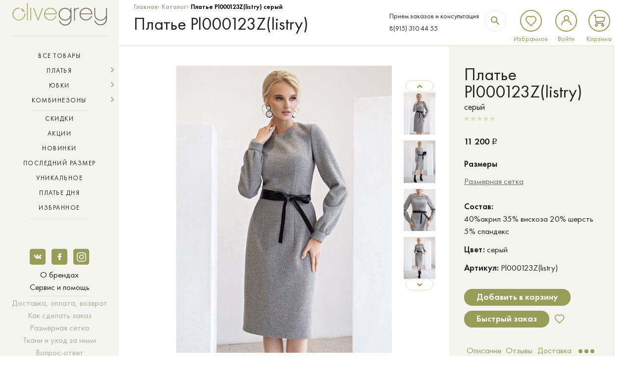

--- FILE ---
content_type: text/html; charset=utf-8
request_url: https://www.olivegrey.ru/catalog/product/olivegrey/platie-pl000123z-listry/seryy/
body_size: 14814
content:
<!DOCTYPE html>
<html class='no-js' lang='ru-RU'>
<head>
<meta charset='utf-8'>
<meta content='IE=edge' http-equiv='X-UA-Compatible'>
<meta content='Nl-gTXjeKZ4aveZ5aad2lrte-wQZvY9VY3QwO71kt5s' name='google-site-verification'>
<meta content='3b23edfac067ed49' name='yandex-verification'>
<meta content='public' http-equiv='Cache-Control'>
<meta content='no-store' http-equiv='Cache-Control'>
<meta content='max-age=34700' http-equiv='Cache-Control'>
<meta content='width=device-width, initial-scale=1' name='viewport'>
<meta content='telephone=no' name='format-detection'>
<title>Платье Pl000123Z(listry) серый цвета от OLIVEGREY: купить по цене 11200.0 руб. в Москве в интернет-магазине 'Olivegrey'</title>
<meta content="Купить Платье Pl000123Z(listry) серый цвета от OLIVEGREY по цене 11200.0 рублей в Москве в каталоге модной женской одежды интернет-магазина 'Olivegrey'. Стоимость, отзывы, фото, характеристики, описание. Доставка по всей России!" name='description'>
<meta content='Платье Pl000123Z(listry), серый, купить, Москва, цена, интернет магазин, OLIVEGREY' name='keywords'>

<meta content='website' name='og:type'>
<meta content='Официальный интернет-магазин женской одежды OLIVEGREY' name='og:title'>
<meta content='Шикарные вечерние платья, коктейльные платья, праздничные платья с доставкой по России' name='og:description'>
<meta content='https://www.olivegrey.ru/social_logo.png' name='og:image'>
<meta content='https://www.olivegrey.ru/catalog/product/olivegrey/platie-pl000123z-listry/seryy/' name='og:url'>
<link href='/manifest.json' rel='manifest'>
<link href='/humans.txt' rel='author'>
<link href='/assets/new_index/svg-sprite.svg' rel='prefetch prerender'>
<link rel="shortcut icon" type="image/x-icon" href="https://www.olivegrey.ru/assets/favicon-4f6b76321996609842f03a22ebb9b351.ico" />
<link rel="stylesheet" media="screen" href="https://www.olivegrey.ru/assets/application-41d50aa6cb46b52ecf20d312a35939d9.css" />
<script src="https://www.olivegrey.ru/assets/vendor/jquery-2.1.1-9b80b3e95554402887ad42ba2b882731.js"></script>

<script src="https://www.olivegrey.ru/assets/vendor/slick-54881b3ade01453e59f013f301f62689.js"></script>
<script src="https://www.olivegrey.ru/assets/vendor/jquery.lazy-7902c3f94444e54aa113d8df03cda7a2.js"></script>
<link rel="alternate" type="application/rss+xml" title="RSS" href="https://www.olivegrey.ru/blog.rss" />

<script>
//<![CDATA[
window.gon={};
//]]>
</script>
<meta name="csrf-param" content="authenticity_token" />
<meta name="csrf-token" content="0tjx29L+j1B/UsXIndn3+UKnYM9X10IXYMEuGTwgv7Qhx+XgT560m9Kdho1Eg+/D4AjA62/OB17i0ZNpA+GwpQ==" />
<link href="https://www.olivegrey.ru/catalog/product/olivegrey/platie-pl000123z-listry/seryy" rel="canonical" />

</head>
<div id='my-template-id' style='display: none;'>
<p>Выберите размер</p>
</div>
<div class='breadcrumbs' itemscope='' itemtype='http://data-vocabulary.org/Breadcrumb'>
<a class="breadcrumb_link" itemprop="url" href="/"><span itemprop='title'>Главная</span>
</a><span class='delimeter'>&rsaquo;</span>
<a class="breadcrumb_link" itemprop="url" href="/catalog/"><span itemprop='title'>Каталог</span>
</a><span class='delimeter'>&rsaquo;</span>
<span class='current' itemprop='title'>Платье Pl000123Z(listry) серый</span>
</div>

<div class='cart_preview_modal' style='display: none;'></div>
<body class='page page__catalog' id='page'>
<!--[if lt IE 9]>
<style>
  .alert-ie{padding:20px 0;background:#4682b4;color:#fff;text-align:center}.alert-ie p{font-size:20px;line-height:1.5}.alert-ie a{color:#fff;text-decoration:underline}.alert-ie a:hover{text-decoration:none}
</style>
<div class='alert-ie' role='alert'><p>
Использование устаревшего браузера<br>повышает риск взлома вашего компьютера.<br><a href='http://browsehappy.com/' rel='nofollow' target='_blank'>Обновите свой браузер!</a></p></div>
<![endif]-->

<div class='sidebar' id='sidebar'>
<div class='sidebar_content js-sidebar-content'>
<div class='sidebar_inner'>
<a class="sidebar_logo visible-desktop" href="/"><img width="195" height="46.5" alt="Olivegrey" src="https://www.olivegrey.ru/assets/logo-grey-4d53d651bcba7e836cfb313675769a7e.svg" />
</a><div id='sticky-part'>
<nav class='nav js-nav mb-5' role='navigation'>
<ul>
<li class='nav_i js-nav_i'>
<a class="nav_i_a js-nav_i_a " href="/catalog/">Все товары</a>
</li>
<li class='nav_i js-nav_i'>
<a class="nav_i_a js-nav_i_a " href="/catalog/platya/">Платья</a><span class='arrow arrow-right'></span>
<ul class='sub-nav js-sub-nav' data-display='none'>
<li class='sub-nav_i'>
<a class="sub-nav_i_a " href="/catalog/platya/platya_povsednevnye/">Повседневные</a>
</li>
<li class='sub-nav_i'>
<a class="sub-nav_i_a " href="/catalog/platya/platya_delovye/">Деловые</a>
</li>
<li class='sub-nav_i'>
<a class="sub-nav_i_a " href="/catalog/platya/platya_kokteilnye/">Коктейльные</a>
</li>
<li class='sub-nav_i'>
<a class="sub-nav_i_a " href="/catalog/platya/platya_vechernie/">Вечерние</a>
</li>
<li class='sub-nav_i'>
<a class="sub-nav_i_a " href="/catalog/platya/platya_odnotonnye/">Однотонные</a>
</li>
<li class='sub-nav_i'>
<a class="sub-nav_i_a " href="/catalog/platya/platya_trikotazhnye/">Трикотажные</a>
</li>
</ul>

</li>
<li class='nav_i js-nav_i'>
<a class="nav_i_a js-nav_i_a " href="/catalog/ubki/">Юбки</a><span class='arrow arrow-right'></span>
<ul class='sub-nav js-sub-nav' data-display='none'>
<li class='sub-nav_i'>
<a class="sub-nav_i_a " href="/catalog/ubki/ubki_trikotazhnye/">Трикотажные</a>
</li>
<li class='sub-nav_i'>
<a class="sub-nav_i_a " href="/catalog/ubki/ubki_odnotonnye/">Однотонные</a>
</li>
<li class='sub-nav_i'>
<a class="sub-nav_i_a " href="/catalog/ubki/ubki_delovye/">Деловые</a>
</li>
<li class='sub-nav_i'>
<a class="sub-nav_i_a " href="/catalog/ubki/ubki_kokteilnye/">Коктейльные</a>
</li>
<li class='sub-nav_i'>
<a class="sub-nav_i_a " href="/catalog/ubki/ubki_povsednevnye/">Повседневные</a>
</li>
</ul>

</li>
<li class='nav_i js-nav_i'>
<a class="nav_i_a js-nav_i_a " href="/catalog/kombinezony/">Комбинезоны</a><span class='arrow arrow-right'></span>
<ul class='sub-nav js-sub-nav' data-display='none'>
<li class='sub-nav_i'>
<a class="sub-nav_i_a " href="/catalog/kombinezony/kombinezony_kokteilnye/">Коктейльные</a>
</li>
<li class='sub-nav_i'>
<a class="sub-nav_i_a " href="/catalog/kombinezony/kombinezony_povsednevnye/">Повседневные</a>
</li>
</ul>

</li>
</ul>
<ul class='sub-nav js-sub-nav sub-nav-add' style='display: block;'>
<li class='sub-nav_i new_sub-nav'>
<a class="" href="/catalog/category_discounts/">Скидки</a>
</li>
<li class='sub-nav_i new_sub-nav'>
<a class="" href="/promotions/">Акции</a>
</li>
<li class='sub-nav_i new_sub-nav'>
<a class="" href="/catalog/category_brand_new/">Новинки</a>
</li>
<li class='sub-nav_i new_sub-nav'>
<a class="" href="/catalog/category_last_in_stock/">Последний размер</a>
</li>
<li class='sub-nav_i new_sub-nav'>
<a class="" href="/catalog/category_unique/">Уникальное</a>
</li>
<li class='sub-nav_i new_sub-nav'>
<a href="https://www.olivegrey.ru/catalog/product/marichuell/platie-mpl00166v-veridy/ultramarin/">Платье дня</a>
</li>
<li class='sub-nav_i new_sub-nav'>
<a class="" href="/catalog/favorites/">Избранное</a>
</li>
</ul>
</nav>
<footer class='sidebar-footer js-sidebar-footer' role='contentinfo'>
<nav>
<div class='dropmenu'>
<ul>
<li class='submenu'>
<a>
<img alt='vk' src='https://www.olivegrey.ru/assets/new_index/vk-490d378147155e287c6cac612d6229b4.svg'>
</a>
<div class='sub'>
<ul>
<li>
<a href='https://vk.com/olivegrey' target='_blank'>Olivegrey</a>
</li>
<li>
<a href='https://vk.com/marichuelldress' target='_blank'>Marichuell</a>
</li>
<li>
<a href='https://vk.com/greycatdress' target='_blank'>Grey cat</a>
</li>
</ul>
</div>
</li>
<li class='submenu'>
<a>
<img alt='facebook' src='https://www.olivegrey.ru/assets/new_index/facebook-8d6107f87236f8ababe482cab64d96f8.svg'>
</a>
<div class='sub'>
<ul>
<li>
<a href='https://www.facebook.com/olivegrey.dress/' target='_blank'>Olivegrey</a>
</li>
<li>
<a href='https://www.facebook.com/MARICHUELL/' target='_blank'>Marichuell</a>
</li>
<li>
<a href='https://www.facebook.com/greycatdress/' target='_blank'>Grey cat</a>
</li>
</ul>
</div>
</li>
<li class='submenu'>
<a>
<img alt='instagram' src='https://www.olivegrey.ru/assets/new_index/instagram-c4d4a23439e16c1f6e5c5021646c52c2.svg'>
</a>
<div class='sub'>
<ul>
<li>
<a href='https://www.instagram.com/olivegrey_dress/' target='_blank'>Olivegrey</a>
</li>
<li>
<a href='https://www.instagram.com/marichuell_dress/' target='_blank'>Marichuell</a>
</li>
<li>
<a href='https://www.instagram.com/greycat_dress/' target='_blank'>Grey cat</a>
</li>
</ul>
</div>
</li>
</ul>
</div>

<ul class='footer-nav footer-nav__vertical js-footer-nav'><li class='footer-nav_i'>
<a href="/about/">О&nbsp;брендах</a>
</li><li class='footer-nav_i js-footer-nav_i'>
<a class='js-footer-nav_i_a' href='#'>Сервис и&nbsp;помощь</a>
<ul class='sub-nav js-footer-sub-nav'><li class='sub-nav_i'>
<a class="sub-nav_i_a " href="/delivery_info/">Доставка, оплата, возврат</a>
</li><li class='sub-nav_i'>
<a class="sub-nav_i_a " href="/order_instructions/">Как сделать заказ</a>
</li><li class='sub-nav_i'>
<a class="sub-nav_i_a " href="/sizes_chart/">Размерная сетка</a>
</li><li class='sub-nav_i'>
<a class="sub-nav_i_a " href="/cloth/">Ткани и&nbsp;уход за&nbsp;ними</a>
</li><li class='sub-nav_i'>
<a class="sub-nav_i_a " href="/faqs/">Вопрос-ответ</a>
</li></ul>

</li><li class='footer-nav_i'>
<a href="/wholesalers/">Партнёрам</a>
</li><li class='footer-nav_i'>
<a href="/blog/">Модный блог</a>
</li><li class='footer-nav_i'>
<a href="/contacts/">Контакты</a>
</li><li class='footer-nav_i'>
<a target="_blank" href="/info/privacy/">Политика конфиденциальности</a>
</li><li class='footer-nav_i'>
<a href="/faqs/new/?user_url=https%3A%2F%2Fwww.olivegrey.ru%2Fcatalog%2Fproduct%2Folivegrey%2Fplatie-pl000123z-listry%2Fseryy">Задать вопрос</a>
</li><li class='footer-nav_i'>
<a href="/sitemap/">Карта сайта</a>
</li></ul>
</nav>
</footer>

</div>
</div>
</div>
</div>

<main class='main' id='main' role='main'>
<div id='backTotop'>
<svg>
<use xlink:href='https://www.olivegrey.ru/assets/new_index/svg-sprite-5356ad4dd105b3691cc075b47f5cfe11.svg#nav-1'></use>
</svg>
</div>

<header class='header hidden-desktop' id='header' role='banner'>
<a class='header-toggle js-header-toggle' href='#'>
<span></span>
</a>
<a class="header_logo" href="/"><img class="va-t" width="117" height="34" alt="Olivegrey" src="https://www.olivegrey.ru/assets/new_index/Logo_Tahlined-524d181df89d7110dc88afb2bea1cde0.svg" />
</a><div class='header_action'>
<ul class='ui-action'>
<li class='ui-action_i'>
<a title="Поиск" class="ui-action_i_a js-ui-action_i_a" style="margin-top: 5px;" href="/search/product/"><svg>
<use xlink:href='https://www.olivegrey.ru/assets/new_index/svg-sprite-5356ad4dd105b3691cc075b47f5cfe11.svg#search'></use>
</svg>
</a></li>
<li class='ui-action_i'>
<a class='ui-action_i_a ui-action_i_a__favorites' href='/catalog/favorites/' title='Избранное'></a>
</li>
<li class='ui-action_i'>
<a class='ui-action_i_a ui-action_i_a__login js-ui-action_i_a' data-panel='#panel-login' data-tab='open' href='#' id='login_img' title='Вход/Регистрация'></a>
</li>
<!-- .. Add class .ui-action_i_a__active on page cart.html -->
<li class='ui-action_i'>
<!-- .. Remove data attribute if purchase number is 0 -->
<a class='ui-action_i_a ui-action_i_a__cart' href='/cart/' title='Корзина'></a>
</li>
</ul>
<div class='panel-button'>
<a class='ui-state-default ui-corner-all' href='#' id='scroll-top'>
<i class='fa fa-16 fa-chevron-up'></i>
</a>
<a class='ui-state-default ui-corner-all btn-2' href='#' id='scroll-bottom'>
<i class='fa fa-16 fa-chevron-down'></i>
</a>
</div>

</div>
</header>

<div class='login_modal' style='display: none'>
<div class='close_login_modal' id='close_login'>
<svg>
<use xlink:href='https://www.olivegrey.ru/assets/new_index/svg-sprite-5356ad4dd105b3691cc075b47f5cfe11.svg#close'></use>
</svg>
</div>
<div class='login_main'>
<div class='panel-tab js-panel-tab' id='panel-login' style='display: none;'>
<div class='pt-2 pb-2'>
<div class='ctn ctn_desktop'>
<header class='mb-3 login-head'>
<span style='font-size: 2.2rem; color: #212121;'>Войти</span>
</header>
<form class="form js-form js-form-login" data-trackable="true" action="/users/sign_in/" accept-charset="UTF-8" data-remote="true" method="post"><input name="utf8" type="hidden" value="&#x2713;" /><div class='ui-social mb-2'>
<div class='grid'><div class='grid_i grid_i__desktop-grid-1-4 grid_i__tablet-grid-1-4 grid_i__phone-grid-1-4 desktop-social mobile-width-social'>
<a class='ui-social_i ui-social_i__fb' href='/user/login/facebook/'>
<i class='sprite sprite__fb sprite__social ui-social_i_ico'></i>
</a>
</div><div class='grid_i grid_i__desktop-grid-1-4 grid_i__tablet-grid-1-4 grid_i__phone-grid-1-4 desktop-social mobile-width-social'>
<a class='ui-social_i ui-social_i__vk' href='/user/login/vkontakte/'>
<i class='sprite sprite__social sprite__vk ui-social_i_ico'></i>
</a>
</div><div class='grid_i grid_i__desktop-grid-1-4 grid_i__tablet-grid-1-4 grid_i__phone-grid-1-4 desktop-social mobile-width-social'>
<a class='ui-social_i ui-social_i__ok' href='/user/login/odnoklassniki/'>
<i class='sprite sprite__ok sprite__social ui-social_i_ico'></i>
</a>
</div><div class='grid_i grid_i__desktop-grid-1-4 grid_i__tablet-grid-1-4 grid_i__phone-grid-1-4 desktop-social mobile-width-social'>
<a class='ui-social_i ui-social_i__google' href='/user/login/google_oauth2/'>
<i class='sprite sprite__google sprite__social ui-social_i_ico'></i>
</a>
</div><div class='grid_i grid_i__desktop-grid-1-4 grid_i__tablet-grid-1-4 grid_i__phone-grid-1-4 desktop-social mobile-width-social'>
<a class='ui-social_i ui-social_i__instagram' href='/user/login/instagram/'>
<i class='sprite sprite__instagram sprite__social ui-social_i_ico'></i>
</a>
</div></div>
</div>
<div class='ui-divider-or mb-2'>или</div>
<div class='mb-1'>
<div class='form_el form_el__block js-form_el form_tx'>
<input class="form_el_tag form_tx_tag" placeholder="Электронный адрес" type="text" name="user[email]" id="user_email" />
</div>
</div>
<div class='mb-2'>
<div class='form_el form_el__block js-form_el form_tx'>
<input class="form_el_tag form_tx_tag" placeholder="Пароль" type="password" name="user[password]" id="user_password" />
</div>
</div>
<div class='mb-3'>
<a class='a-link a-link__inverse' data-panel='#panel-password' data-tab='open' href='#'>Забыли пароль?</a>
</div>
<div class='mb-4'>
<div class='form_el js-form_el form_btn'>
<p class='form_el_inner form_btn_inner'>Войти</p>
<button class='form_el_tag form_btn_tag' type='submit'></button>
</div>
</div>
<p class='tx-hint'>Впервые делаете покупку?</p>
<p>
<a class='a-link a-link__inverse' data-panel='#panel-register' data-tab='open' href='#'>Зарегистрируйтесь</a>
</p>
<div class='ui-divider mt-1 mb-1'></div>
<p class='tx-hint'>Если вы оптовый покупатель,</p>
<p>
<a class='a-link a-link__inverse' href='/wholesalers/'>Заполните заявку</a>
</p>
</form>
</div>
</div>

</div>
<div class='panel-tab js-panel-tab' id='panel-register'>
<div class='pt-2 pb-2'>
<div class='ctn ctn_desktop'>
<header class='mb-3'>
<span style='font-size: 2.2rem; font-weight: bold;'>Регистрация</span>
</header>
<form id="registration_form" class="form js-form" data-trackable="true" action="/users/" accept-charset="UTF-8" data-remote="true" method="post"><input name="utf8" type="hidden" value="&#x2713;" /><div class='ui-social mb-2'>
<div class='grid'><div class='grid_i grid_i__desktop-grid-1-4 grid_i__tablet-grid-1-4 grid_i__phone-grid-1-4 desktop-social mobile-width-social'>
<a class='ui-social_i ui-social_i__fb' href='/user/login/facebook/'>
<i class='sprite sprite__fb sprite__social ui-social_i_ico'></i>
</a>
</div><div class='grid_i grid_i__desktop-grid-1-4 grid_i__tablet-grid-1-4 grid_i__phone-grid-1-4 desktop-social mobile-width-social'>
<a class='ui-social_i ui-social_i__vk' href='/user/login/vkontakte/'>
<i class='sprite sprite__social sprite__vk ui-social_i_ico'></i>
</a>
</div><div class='grid_i grid_i__desktop-grid-1-4 grid_i__tablet-grid-1-4 grid_i__phone-grid-1-4 desktop-social mobile-width-social'>
<a class='ui-social_i ui-social_i__ok' href='/user/login/odnoklassniki/'>
<i class='sprite sprite__ok sprite__social ui-social_i_ico'></i>
</a>
</div><div class='grid_i grid_i__desktop-grid-1-4 grid_i__tablet-grid-1-4 grid_i__phone-grid-1-4 desktop-social mobile-width-social'>
<a class='ui-social_i ui-social_i__google' href='/user/login/google_oauth2/'>
<i class='sprite sprite__google sprite__social ui-social_i_ico'></i>
</a>
</div><div class='grid_i grid_i__desktop-grid-1-4 grid_i__tablet-grid-1-4 grid_i__phone-grid-1-4 desktop-social mobile-width-social'>
<a class='ui-social_i ui-social_i__instagram' href='/user/login/instagram/'>
<i class='sprite sprite__instagram sprite__social ui-social_i_ico'></i>
</a>
</div></div>
</div>
<div class='ui-divider-or mb-2'>или</div>
<div class='mb-1'>
<div class='form_el form_el__block js-form_el form_tx'>
<input class="form_el_tag form_tx_tag" placeholder="*Электронный адрес" type="text" name="user[email]" id="user_email" />
</div>
</div>
<div class='mb-1'>
<div class='form_el form_el__block js-form_el form_tx'>
<input class="form_el_tag form_tx_tag js-phone" placeholder="*Номер телефона" type="tel" name="user[phone]" id="user_phone" />
</div>
</div>
<div class='mb-1'>
<div class='form_el form_el__block js-form_el form_tx'>
<input class="form_el_tag form_tx_tag js-birthday datepicker" placeholder="Дата рождения" onclick="optionsForOpera()" type="text" name="user[birthday]" id="user_birthday" />
</div>
</div>
<div class='mb-1'>
<div class='form_el form_el__block js-form_el form_tx'>
<input class="form_el_tag form_tx_tag" placeholder="*Пароль" type="password" name="user[password]" id="user_password" />
</div>
</div>
<div class='mb-3'>
<div class='form_el form_el__block js-form_el form_tx'>
<input class="form_el_tag form_tx_tag" placeholder="*Подтвердите пароль" type="password" name="user[password_confirmation]" id="user_password_confirmation" />
</div>
<p>* - обязательные поля</p>
</div>
<div class='mb-1'>
<div class='accept-terms-block form_el form_el_block js-form_el' id='accept_reg_terms'>
<input name="user[accept_terms]" type="hidden" value="0" /><input class="accept-terms-box form_el form_checkbox" type="checkbox" value="1" name="user[accept_terms]" id="user_accept_terms" />
<span class='accept-terms-label'>
<label>Я ознакомлен(на) с</label>
<a target="_blank" class="a-link a-link__inverse" href="/info/privacy/">Политикой конфиденциальности</a>
и даю согласие на обработку моих персональных данных
</span>
</div>

</div>
<div class='mb-4'>
<div class='form_el js-form_el form_btn'>
<p class='form_el_inner form_btn_inner'>Зарегистрироваться</p>
<button class='form_el_tag form_btn_tag' onclick='user_registered()' type='submit'></button>
</div>
</div>
<p class='tx-hint'>
Уже зарегистрированы?
<a class='a-link a-link__inverse' data-panel='#panel-login' data-tab='open' href='#'>Вход</a>
</p>
</form>
</div>
</div>
<script src="https://www.olivegrey.ru/assets/jquery.maskedinput.edited-52e42d0ff7fd0ccd95a3ba22e9c9e162.js"></script>
<script>
  function user_registered(e) {
    var flag = true;
    $("form[action='/users/']").find('input:visible').each(function() {
      if (this.value == '' && this.id != 'user_birthday') {
        flag = false;
        return flag;
      }
    })
    if (flag) {
      ym(36489990, 'reachGoal', 'login_site');
      return true;
    }
  }
  
  // datepicker for Opera
  function optionsForOpera() {
    if (navigator.userAgent.indexOf('OPR') != -1) {
      $('.ui-datepicker-month option').css('color', 'black');
      $('.ui-datepicker-year option').css('color', 'black');
    }
    return true;
  }
</script>

</div>
<div class='panel-tab js-panel-tab' id='panel-password'>
<div class='pt-2 pb-2'>
<div class='ctn ctn_desktop' id='password_message'>
<header class='mb-3'>
<span style='font-size: 2.2rem; font-weight: bold;'>Восстановление пароля</span>
</header>
<form class="form js-form" data-trackable="true" action="/users/password/" accept-charset="UTF-8" data-remote="true" method="post"><input name="utf8" type="hidden" value="&#x2713;" /><div class='mb-2'>
<div class='form_el form_el__block js-form_el form_tx'>
<input class="form_el_tag form_tx_tag" placeholder="Электронный адрес" type="text" name="user[email]" id="user_email" />
</div>
</div>
<div class='mb-4'>
<div class='form_el form_el__block js-form_el form_btn'>
<p class='form_el_inner form_btn_inner'>Отправить</p>
<button class='form_el_tag form_btn_tag' type='submit'></button>
</div>
</div>
<p class='tx-placeholder mb-1'>На&nbsp;указанный электронный адрес будет отправлена инструкция по&nbsp;восстановлению пароля</p>
<p>
<a class='a-link a-link__inverse' data-panel='#panel-login' data-tab='open' href='#'>Назад</a>
</p>
</form>
</div>
</div>

</div>
<div class='panel-tab js-panel-tab' id='panel-search'>
<div class='pt-2 pb-2'>
<div class='ctn ctn_desktop'>
<form action='/search/product/' class='form form-search js-form' method='get'>
<div class='form_el form_el__block js-form_el form_tx form-search_tx'>
<input class='form_el_tag form_tx_tag' name='search' placeholder='Поиск' type='text'>
</div>
<div class='form_el js-form_el form-search_btn'>
<p class='form_el_inner form_btn_inner'>
<i class='fa fa-arrow-right'></i>
</p>
<button class='form_el_tag form_btn_tag' type='submit'></button>
</div>
</form>
</div>
</div>

</div>
<div class='panel-tab js-panel-tab' id='panel-user'>
<div class='pt-2 pb-2'>
<div class='ctn ctn_desktop'>
<header class='mb-3'>
<span style='font-size: 2.2rem; font-weight: bold;'>Личный кабинет</span>
</header>
<nav class='user-nav'>
<ul>
<li class='user-nav_i'>
<a class="user-nav_i_a" href="/orders/">Мои заказы</a>
</li>
<li class='user-nav_i'>
<a class="user-nav_i_a" href="/profile/">Данные профиля</a>
</li>
<li class='user-nav_i'>
<a class="user-nav_i_a user-nav_i_a__logout" rel="nofollow" data-method="delete" href="/users/sign_out/">Выход</a>
</li>
</ul>
</nav>
</div>
</div>

</div>
</div>
</div>

<header class='desktop_header'>
<div class='header_top_n'>
<div class='left_block' id='title_block'>
<h1 class='title_n' title='Платье Pl000123Z(listry)'>Платье Pl000123Z(listry)</h1>
</div>
<div class='left_container_n' id='block_after_title'>
<span class='contacts_n2'>
<ul>
<li>Прием заказов и консультация</li>
<a href='tel:8-915-310-44-55'>8(915) 310 44 55</a>
</ul>
</span>
<div class='search_n'>
<form action='/search/product/' method='get'>
<input id='search' name='search' placeholder='Поиск' type='search'>
<button class='search_button'>
<svg>
<use xlink:href='https://www.olivegrey.ru/assets/new_index/svg-sprite-5356ad4dd105b3691cc075b47f5cfe11.svg#search'></use>
</svg>
</button>
</form>
</div>
<span class='links_n'>
<a class="roundIcon" href="/catalog/favorites/"><span class='roundIcon__inner'>
<svg>
<use xlink:href='https://www.olivegrey.ru/assets/new_index/svg-sprite-5356ad4dd105b3691cc075b47f5cfe11.svg#favorite'></use>
</svg>
</span>
<span class='roundIcon__label'>Избранное</span>
</a><span class='roundIcon' id='login_img'>
<span class='roundIcon__inner'>
<svg>
<use xlink:href='https://www.olivegrey.ru/assets/new_index/svg-sprite-5356ad4dd105b3691cc075b47f5cfe11.svg#login'></use>
</svg>
</span>
<span class='roundIcon__label enter_n' id='enter_n'>Войти</span>
</span>
<a class="roundIcon" href="/cart/"><span class='roundIcon__inner'>
<svg>
<use xlink:href='https://www.olivegrey.ru/assets/new_index/svg-sprite-5356ad4dd105b3691cc075b47f5cfe11.svg#cart'></use>
</svg>

</span>
<span class='roundIcon__label'>Корзина</span>
</a></span>
</div>
</div>
</header>

<div class='breadcrumbs_adaptived' itemscope='' itemtype='http://data-vocabulary.org/Breadcrumb'>
<a class="breadcrumb_link" itemprop="url" href="/"><span itemprop='title'>Главная</span>
</a><span class='delimeter'>&rsaquo;</span>
<a class="breadcrumb_link" itemprop="url" href="/catalog/"><span itemprop='title'>Каталог</span>
</a><span class='delimeter'>&rsaquo;</span>
<span class='current' itemprop='title'>Платье Pl000123Z(listry) серый</span>
</div>

<div class='grid grid__collapse' itemscope='' itemtype='http://schema.org/Product'><div class='grid_i grid_i__desktop-grid-2-3 grid_i__tablet-grid-1-1 grid_i__phone-grid-1-1'>
<section aria-label='Catalog Item Preview' role='region'>
<div class='mobile_pb'>
<div class='ctn'>
<div class='catalog-item-preview'>
<div class='grid'><div class='grid_i grid_i__desktop-grid-3-4 grid_i__desktop-prefix-1-8 grid_i__tablet-grid-2-3 grid_i__tablet-prefix-1-6 grid_i__phone-grid-1-1'>
<ul class='catalog_i_details'>
</ul>

<span class='zoom' id='zoom'>
<img class="catalog-item-preview_img js-catalog-item-preview_img hidden-phone" title="Платье Pl000123Z(listry), цвет серый" data-zoom-url="https://www.olivegrey.ru/uploads/product_image/image/961392d6-4fa6-11ed-b8a2-408d5c780b56/961392d6-4fa6-11ed-b8a2-408d5c780b56.jpg" itemprop="image" src="https://www.olivegrey.ru/uploads/product_image/image/961392d6-4fa6-11ed-b8a2-408d5c780b56/large_961392d6-4fa6-11ed-b8a2-408d5c780b56.jpg" alt="Large 961392d6 4fa6 11ed b8a2 408d5c780b56" />
</span>
<div class='catalog-item-slider js-catalog-item-slider visible-phone'>
<a class="catalog-item-preview-slider_i js-catalog-item-preview-slider_i" data-url="https://www.olivegrey.ru/uploads/product_image/image/961392d6-4fa6-11ed-b8a2-408d5c780b56/large_961392d6-4fa6-11ed-b8a2-408d5c780b56.jpg" data-zoom-url="https://www.olivegrey.ru/uploads/product_image/image/961392d6-4fa6-11ed-b8a2-408d5c780b56/961392d6-4fa6-11ed-b8a2-408d5c780b56.jpg" href="#"><img class="catalog-item-preview-slider_i_img" data-lazy="https://www.olivegrey.ru/uploads/product_image/image/961392d6-4fa6-11ed-b8a2-408d5c780b56/large_961392d6-4fa6-11ed-b8a2-408d5c780b56.jpg" src="" />
</a><a class="catalog-item-preview-slider_i js-catalog-item-preview-slider_i" data-url="https://www.olivegrey.ru/uploads/product_image/image/961392d7-4fa6-11ed-b8a2-408d5c780b56/large_961392d7-4fa6-11ed-b8a2-408d5c780b56.jpg" data-zoom-url="https://www.olivegrey.ru/uploads/product_image/image/961392d7-4fa6-11ed-b8a2-408d5c780b56/961392d7-4fa6-11ed-b8a2-408d5c780b56.jpg" href="#"><img class="catalog-item-preview-slider_i_img" data-lazy="https://www.olivegrey.ru/uploads/product_image/image/961392d7-4fa6-11ed-b8a2-408d5c780b56/large_961392d7-4fa6-11ed-b8a2-408d5c780b56.jpg" src="" />
</a><a class="catalog-item-preview-slider_i js-catalog-item-preview-slider_i" data-url="https://www.olivegrey.ru/uploads/product_image/image/961392d8-4fa6-11ed-b8a2-408d5c780b56/large_961392d8-4fa6-11ed-b8a2-408d5c780b56.jpg" data-zoom-url="https://www.olivegrey.ru/uploads/product_image/image/961392d8-4fa6-11ed-b8a2-408d5c780b56/961392d8-4fa6-11ed-b8a2-408d5c780b56.jpg" href="#"><img class="catalog-item-preview-slider_i_img" data-lazy="https://www.olivegrey.ru/uploads/product_image/image/961392d8-4fa6-11ed-b8a2-408d5c780b56/large_961392d8-4fa6-11ed-b8a2-408d5c780b56.jpg" src="" />
</a><a class="catalog-item-preview-slider_i js-catalog-item-preview-slider_i" data-url="https://www.olivegrey.ru/uploads/product_image/image/961392d9-4fa6-11ed-b8a2-408d5c780b56/large_961392d9-4fa6-11ed-b8a2-408d5c780b56.jpg" data-zoom-url="https://www.olivegrey.ru/uploads/product_image/image/961392d9-4fa6-11ed-b8a2-408d5c780b56/961392d9-4fa6-11ed-b8a2-408d5c780b56.jpg" href="#"><img class="catalog-item-preview-slider_i_img" data-lazy="https://www.olivegrey.ru/uploads/product_image/image/961392d9-4fa6-11ed-b8a2-408d5c780b56/large_961392d9-4fa6-11ed-b8a2-408d5c780b56.jpg" src="" />
</a><a class="catalog-item-preview-slider_i js-catalog-item-preview-slider_i" data-url="https://www.olivegrey.ru/uploads/product_image/image/961392da-4fa6-11ed-b8a2-408d5c780b56/large_961392da-4fa6-11ed-b8a2-408d5c780b56.jpg" data-zoom-url="https://www.olivegrey.ru/uploads/product_image/image/961392da-4fa6-11ed-b8a2-408d5c780b56/961392da-4fa6-11ed-b8a2-408d5c780b56.jpg" href="#"><img class="catalog-item-preview-slider_i_img" data-lazy="https://www.olivegrey.ru/uploads/product_image/image/961392da-4fa6-11ed-b8a2-408d5c780b56/large_961392da-4fa6-11ed-b8a2-408d5c780b56.jpg" src="" />
</a><a class="catalog-item-preview-slider_i js-catalog-item-preview-slider_i" data-url="https://www.olivegrey.ru/uploads/product_image/image/9cb7295a-4fa6-11ed-b8a2-408d5c780b56/large_9cb7295a-4fa6-11ed-b8a2-408d5c780b56.jpg" data-zoom-url="https://www.olivegrey.ru/uploads/product_image/image/9cb7295a-4fa6-11ed-b8a2-408d5c780b56/9cb7295a-4fa6-11ed-b8a2-408d5c780b56.jpg" href="#"><img class="catalog-item-preview-slider_i_img" data-lazy="https://www.olivegrey.ru/uploads/product_image/image/9cb7295a-4fa6-11ed-b8a2-408d5c780b56/large_9cb7295a-4fa6-11ed-b8a2-408d5c780b56.jpg" src="" />
</a><a class="catalog-item-preview-slider_i js-catalog-item-preview-slider_i" data-url="https://www.olivegrey.ru/uploads/product_image/image/9cb7295b-4fa6-11ed-b8a2-408d5c780b56/large_9cb7295b-4fa6-11ed-b8a2-408d5c780b56.jpg" data-zoom-url="https://www.olivegrey.ru/uploads/product_image/image/9cb7295b-4fa6-11ed-b8a2-408d5c780b56/9cb7295b-4fa6-11ed-b8a2-408d5c780b56.jpg" href="#"><img class="catalog-item-preview-slider_i_img" data-lazy="https://www.olivegrey.ru/uploads/product_image/image/9cb7295b-4fa6-11ed-b8a2-408d5c780b56/large_9cb7295b-4fa6-11ed-b8a2-408d5c780b56.jpg" src="" />
</a>
</div>
</div><div class='grid_i grid_i__desktop-grid-1-8 grid_i__tablet-grid-1-6 grid_i__phone-grid-1-1 hidden-phone'>
<div class='catalog-item-preview-slider js-catalog-item-preview-slider'>
<a class="catalog-item-preview-slider_i js-catalog-item-preview-slider_i" data-url="https://www.olivegrey.ru/uploads/product_image/image/961392d6-4fa6-11ed-b8a2-408d5c780b56/large_961392d6-4fa6-11ed-b8a2-408d5c780b56.jpg" data-zoom-url="https://www.olivegrey.ru/uploads/product_image/image/961392d6-4fa6-11ed-b8a2-408d5c780b56/961392d6-4fa6-11ed-b8a2-408d5c780b56.jpg" href="#"><img class="catalog-item-preview-slider_i_img" src="https://www.olivegrey.ru/uploads/product_image/image/961392d6-4fa6-11ed-b8a2-408d5c780b56/small_961392d6-4fa6-11ed-b8a2-408d5c780b56.jpg" alt="Small 961392d6 4fa6 11ed b8a2 408d5c780b56" />
</a><a class="catalog-item-preview-slider_i js-catalog-item-preview-slider_i" data-url="https://www.olivegrey.ru/uploads/product_image/image/961392d7-4fa6-11ed-b8a2-408d5c780b56/large_961392d7-4fa6-11ed-b8a2-408d5c780b56.jpg" data-zoom-url="https://www.olivegrey.ru/uploads/product_image/image/961392d7-4fa6-11ed-b8a2-408d5c780b56/961392d7-4fa6-11ed-b8a2-408d5c780b56.jpg" href="#"><img class="catalog-item-preview-slider_i_img" src="https://www.olivegrey.ru/uploads/product_image/image/961392d7-4fa6-11ed-b8a2-408d5c780b56/small_961392d7-4fa6-11ed-b8a2-408d5c780b56.jpg" alt="Small 961392d7 4fa6 11ed b8a2 408d5c780b56" />
</a><a class="catalog-item-preview-slider_i js-catalog-item-preview-slider_i" data-url="https://www.olivegrey.ru/uploads/product_image/image/961392d8-4fa6-11ed-b8a2-408d5c780b56/large_961392d8-4fa6-11ed-b8a2-408d5c780b56.jpg" data-zoom-url="https://www.olivegrey.ru/uploads/product_image/image/961392d8-4fa6-11ed-b8a2-408d5c780b56/961392d8-4fa6-11ed-b8a2-408d5c780b56.jpg" href="#"><img class="catalog-item-preview-slider_i_img" src="https://www.olivegrey.ru/uploads/product_image/image/961392d8-4fa6-11ed-b8a2-408d5c780b56/small_961392d8-4fa6-11ed-b8a2-408d5c780b56.jpg" alt="Small 961392d8 4fa6 11ed b8a2 408d5c780b56" />
</a><a class="catalog-item-preview-slider_i js-catalog-item-preview-slider_i" data-url="https://www.olivegrey.ru/uploads/product_image/image/961392d9-4fa6-11ed-b8a2-408d5c780b56/large_961392d9-4fa6-11ed-b8a2-408d5c780b56.jpg" data-zoom-url="https://www.olivegrey.ru/uploads/product_image/image/961392d9-4fa6-11ed-b8a2-408d5c780b56/961392d9-4fa6-11ed-b8a2-408d5c780b56.jpg" href="#"><img class="catalog-item-preview-slider_i_img" src="https://www.olivegrey.ru/uploads/product_image/image/961392d9-4fa6-11ed-b8a2-408d5c780b56/small_961392d9-4fa6-11ed-b8a2-408d5c780b56.jpg" alt="Small 961392d9 4fa6 11ed b8a2 408d5c780b56" />
</a><a class="catalog-item-preview-slider_i js-catalog-item-preview-slider_i" data-url="https://www.olivegrey.ru/uploads/product_image/image/961392da-4fa6-11ed-b8a2-408d5c780b56/large_961392da-4fa6-11ed-b8a2-408d5c780b56.jpg" data-zoom-url="https://www.olivegrey.ru/uploads/product_image/image/961392da-4fa6-11ed-b8a2-408d5c780b56/961392da-4fa6-11ed-b8a2-408d5c780b56.jpg" href="#"><img class="catalog-item-preview-slider_i_img" data-lazy="https://www.olivegrey.ru/uploads/product_image/image/961392da-4fa6-11ed-b8a2-408d5c780b56/small_961392da-4fa6-11ed-b8a2-408d5c780b56.jpg" src="" />
</a><a class="catalog-item-preview-slider_i js-catalog-item-preview-slider_i" data-url="https://www.olivegrey.ru/uploads/product_image/image/9cb7295a-4fa6-11ed-b8a2-408d5c780b56/large_9cb7295a-4fa6-11ed-b8a2-408d5c780b56.jpg" data-zoom-url="https://www.olivegrey.ru/uploads/product_image/image/9cb7295a-4fa6-11ed-b8a2-408d5c780b56/9cb7295a-4fa6-11ed-b8a2-408d5c780b56.jpg" href="#"><img class="catalog-item-preview-slider_i_img" data-lazy="https://www.olivegrey.ru/uploads/product_image/image/9cb7295a-4fa6-11ed-b8a2-408d5c780b56/small_9cb7295a-4fa6-11ed-b8a2-408d5c780b56.jpg" src="" />
</a><a class="catalog-item-preview-slider_i js-catalog-item-preview-slider_i" data-url="https://www.olivegrey.ru/uploads/product_image/image/9cb7295b-4fa6-11ed-b8a2-408d5c780b56/large_9cb7295b-4fa6-11ed-b8a2-408d5c780b56.jpg" data-zoom-url="https://www.olivegrey.ru/uploads/product_image/image/9cb7295b-4fa6-11ed-b8a2-408d5c780b56/9cb7295b-4fa6-11ed-b8a2-408d5c780b56.jpg" href="#"><img class="catalog-item-preview-slider_i_img" data-lazy="https://www.olivegrey.ru/uploads/product_image/image/9cb7295b-4fa6-11ed-b8a2-408d5c780b56/small_9cb7295b-4fa6-11ed-b8a2-408d5c780b56.jpg" src="" />
</a>
</div>
</div></div>
</div>
</div>
</div>
</section>
<div class='sizes-modal'>
<div class='close'>
<img alt="Закрыть" id="close-modal-img" src="https://www.olivegrey.ru/assets/combined_shape-cf14eeb93d7e0ec5dda29a7b6858386b.png" width="24" height="24" />
</div>
<div class='sizes-main'>
<div class='title'>Размерная сетка</div>
<div class='sizes-table'>
<table>
<tr>
<th>Размер</th>
<th>Грудь</th>
<th>Талия</th>
<th>Бедра</th>
</tr>
<tr>
<td>
<b>40</b>
</td>
<td>78-82</td>
<td>58-62</td>
<td>86-90</td>
</tr>
<tr>
<td>
<b>42</b>
</td>
<td>82-86</td>
<td>62-66</td>
<td>90-94</td>
</tr>
<tr>
<td>
<b>44</b>
</td>
<td>86-90</td>
<td>66-70</td>
<td>94-98</td>
</tr>
<tr>
<td>
<b>46</b>
</td>
<td>90-94</td>
<td>70-74</td>
<td>98-102</td>
</tr>
<tr>
<td>
<b>48</b>
</td>
<td>94-98</td>
<td>74-78</td>
<td>102-106</td>
</tr>
<tr>
<td>
<b>50</b>
</td>
<td>98-102</td>
<td>78-82</td>
<td>106-110</td>
</tr>
<tr>
<td>
<b>52</b>
</td>
<td>102-106</td>
<td>82-86</td>
<td>110-114</td>
</tr>
<tr>
<td>
<b>54</b>
</td>
<td>106-110</td>
<td>86-90</td>
<td>114-118</td>
</tr>
<tr>
<td>
<b>56</b>
</td>
<td>110-114</td>
<td>90-94</td>
<td>118-122</td>
</tr>
<tr>
<td>
<b>58</b>
</td>
<td>114-118</td>
<td>94-98</td>
<td>122-126</td>
</tr>
<tr>
<td>
<b>60</b>
</td>
<td>118-122</td>
<td>98-102</td>
<td>126-130</td>
</tr>
</table>
</div>
<p>Возможные отклонения от указанного параметра</p>
<p>- 2 см в большую или меньшую стороны</p>
</div>
</div>

<div class='waiting-orders-modal'>
<div class='close'>
<img alt="Закрыть" id="close-waiting-modal-img" src="https://www.olivegrey.ru/assets/combined_shape-cf14eeb93d7e0ec5dda29a7b6858386b.png" width="24" height="24" />
</div>
<div class='waiting-main'>
<p>Данного размера сейчас нет в наличии, вы можете добавить его в лист ожидания, и при поступлении его на склад мы вас уведомим.</p>
<div style='margin-left: 130px; padding-top: 50px;'>
<div class='form_el js-form_el form_btn' style='margin-bottom: 1rem;'>
<p class='form_el_inner form_btn_inner' style='color: white;'>Добавить в лист ожиданий</p>
<a class="form_el_tag form_btn_tag" id="submit_waiting_order" data-remote="true" rel="nofollow" data-method="post" href="/waiting_orders/"></a>
</div>
</div>
</div>
</div>

<section>
<div class='ctn'>

</div>
</section>
<section aria-label='Last Visited' class='catalog-similar-products js-catalog-similar-products' role='region'>
<div class='pt-4'>
<header class='mb-2'>
<h2 class='tx-center tx-bold tx-arial-bold'>Вы смотрели</h2>
</header>
<div class='catalog-similar-products-slider js-catalog-similar-products-slider'><div class='catalog-similar-products-slider_i'>
<figure>
<a class="catalog_i_a double-hover" href="/catalog/product/olivegrey/platie-pl000123z-listry/seryy/"><img class="catalog_i_a_img" alt="Платье Pl000123Z(listry), цвет серый" data-lazy="https://www.olivegrey.ru/uploads/product_image/image/961392d6-4fa6-11ed-b8a2-408d5c780b56/product_961392d6-4fa6-11ed-b8a2-408d5c780b56.jpg" src="" />
</a><div>
<div class='form_el js-form_el form_btn favorite_btn' data-like='true' style='padding: 5px;'>
<svg>
<use xlink:href='https://www.olivegrey.ru/assets/new_index/svg-sprite-5356ad4dd105b3691cc075b47f5cfe11.svg#like'></use>
</svg>
<a class="form_el_tag form_btn_tag" data-remote="true" rel="nofollow" data-method="post" href="/catalog/9134/favorites/">1
</a></div>

</div>
<figcaption class='catalog_i_h'>
<div style='height: 102px;'>
<span>
<a class="catalog_i_h_t double-hover" href="/catalog/product/olivegrey/platie-pl000123z-listry/seryy/">Платье Pl000123Z(listry) серый</a>
</span>
<p class='catalog_i_h_price' style='height: 77px;'>
<span class='ui-price format-money format-money__rub'>11 200 <span class='rub'>Р</span></span>
<div></div>

</p>
</div>
</figcaption>
</figure>
</div></div>
</div>
</section>
<div class='seo_text'></div>
</div><div class='grid_i grid_i__desktop-grid-1-3 grid_i__tablet-grid-1-1 grid_i__phone-grid-1-1'>
<section aria-label='Catalog Item Description' class='catalog-item js-catalog-item' role='region'>
<div class='pt-4 pb-4'>
<div class='catalog-item_inner'>
<header class='catalog-item_h'>
<div class='catalog-item_h_t' itemprop='name'>
Платье Pl000123Z(listry)
<span>серый</span>
</div>
<span itemprop='brand' itemscope='' itemtype='http://schema.org/Brand'>
<div class='catalog-item_brand catalog-item_brand-olive'></div>
<meta content='https://www.olivegrey.ruhttps://www.olivegrey.ru/assets/brand-olivegrey-cart-8a9ee283dd21ce73f2b2918129f36dc8.png' itemprop='logo'>
<meta content='olivegrey' itemprop='name'>
</span>
</header>
<ul class='ui-rating js-rating mb-2'><li class='js-rating_i ui-rating_i'>
<i class='fa fa-star'></i>
</li><li class='js-rating_i ui-rating_i'>
<i class='fa fa-star'></i>
</li><li class='js-rating_i ui-rating_i'>
<i class='fa fa-star'></i>
</li><li class='js-rating_i ui-rating_i'>
<i class='fa fa-star'></i>
</li><li class='js-rating_i ui-rating_i'>
<i class='fa fa-star'></i>
</li></ul>
<p class='mb-2' itemprop='offers' itemscope='' itemtype='http://schema.org/Offer'>
<link href='http://schema.org/OutOfStock' itemprop='availability'>
<link href='/catalog/product/olivegrey/platie-pl000123z-listry/seryy/' itemprop='url'>
<span class='ui-price format-money format-money__rub'>11 200 <span class='rub'>Р</span></span>
<meta content='11200.0' itemprop='price'>
<span class='price-currency' itemprop='priceCurrency'>RUB</span>
<div></div>

</p>
<form data-populate-order="true" data-fbq-data="{&quot;value&quot;:11200.0,&quot;currency&quot;:&quot;RUB&quot;,&quot;content_ids&quot;:9134,&quot;content_type&quot;:&quot;Платья&quot;}" data-fbq-title="AddToCart1" action="/line_items/" accept-charset="UTF-8" data-remote="true" method="post"><input name="utf8" type="hidden" value="&#x2713;" />
<input type="hidden" name="quantity" id="quantity" value="1" class="js-quantity" />
<h6 class='mb-1'>Размеры</h6>
<ul class='ui-size mb-1'>
<input type="hidden" name="variant_id" id="variant_id" value="" class="js-variant" />
</ul>
<div class='open-sizes-modal'>
<a id='open-sizes-modal'>Размерная сетка</a>
</div>
<div class='catalog-item_details mb-3'>
<dl class='grid grid__collapse'>
<dt class='grid_i grid_i__middle'>Cостав:</dt>
<dd class='grid_i grid_i__middle' itemprop='material'>40%акрил 35% вискоза 20% шерсть 5% спандекс</dd>
</dl>
<dl class='grid grid__collapse'>
<dt class='grid_i grid_i__middle'>Цвет:</dt>
<dd class='grid_i grid_i__middle' itemprop='color'>серый</dd>
</dl>

<dl class='grid grid__collapse'>
<dt class='grid_i grid_i__middle'>Артикул:</dt>
<dd class='grid_i grid_i__middle' itemprop='model'>Pl000123Z(listry)</dd>
<meta content='76019e22-2dde-11ed-9ee6-408d5c780b56' itemprop='sku'>
</dl>
</div>
<div style='margin-bottom: -1rem;'>
<div class='form_el js-form_el form_btn' style='margin-bottom: 1rem;'>
<p class='form_el_inner form_btn_inner'>Добавить в корзину</p>
<button class='form_el_tag form_btn_tag' data-alert='Выберите вариант для покупки!' data-fbq-data='{"value":11200.0,"currency":"RUB","content_ids":9134,"content_type":"Платья"}' data-fbq-title='AddToCart2' type='submit'></button>
</div>
<div class='form_el js-form_el form_btn' id='quick_button' style='margin-bottom: 1rem;'>
<p class='form_el_inner form_btn_inner'>Быстрый заказ</p>
<a class='form_el_tag form_btn_tag' data-fbq-data='{"value":11200.0,"currency":"RUB"}' data-fbq-title='InitiateCheckout2' href='/quick_orders/new/'></a>
</div>
<div class='form_el js-form_el form_btn favorite_btn' data-like='true' style='padding: 5px;'>
<svg>
<use xlink:href='https://www.olivegrey.ru/assets/new_index/svg-sprite-5356ad4dd105b3691cc075b47f5cfe11.svg#like'></use>
</svg>
<a class="form_el_tag form_btn_tag" data-remote="true" rel="nofollow" data-method="post" href="/catalog/9134/favorites/">1
</a></div>

</div>

</form>


<div class='catalog-item-section'>
<div class='catalog-item-section-list'>
<div class='catalog-item-new' id='description'>
<div class='catalog-item-new-h' data-toggle='close' id='description'>
<span>Описание</span>
<i class='fa fa-angle-down'></i>
</div>
</div>
<div class='mobile_visible'>
<div class='catalog-item_section_i_ctn js-catalog-item_section_i_ctn' id='description_body'>
<div itemprop='description'>
<p class='catalog-item_desc'><p>Платье из однотонной ткани приталенного силуэта. Лиф с&nbsp;округлым вырезом&nbsp;и длинным рукавом на манжете. Талию подчеркивает тонкий пояс из искусственной кожи.&nbsp;Платье выполненно на подкладке. Юбка имеет шлицу. Рост модели - 170 см.</p><p>&nbsp;</p><p><strong>Длина изделия:</strong></p><p><strong></strong>&nbsp;</p><p>108,см</p><p>&nbsp;</p><p>Длина изделия до талии:</p><p>&nbsp;</p><p>42,см</p><p>&nbsp;</p><p><strong>Длина рукава:</strong></p><p><strong></strong>&nbsp;</p><p>64,см</p><p>&nbsp;</p><p>Длина юбки:</p><p>&nbsp;</p><p>66,см</p><p>&nbsp;</p><p><strong>Вырез горловины:</strong></p><p>&nbsp;</p><p>Округлый</p><p>&nbsp;</p><p><strong>Вид застежки:</strong></p><p>&nbsp;</p><p>Молния</p><p>&nbsp;</p><p><strong>Подкладка:</strong></p><p>&nbsp;</p><p>Да</p><p>&nbsp;</p><p><strong>Уход:</strong></p><p><strong></strong>&nbsp;</p><p>Стирка при 30 C</p></p>
</div>
</div>
</div>
<div class='catalog-item-new' id='reviews'>
<div class='catalog-item-new-h' data-toggle='close' id='reviews'>
<span>Отзывы </span>
<i class='fa fa-angle-down'></i>
</div>
</div>
<div class='mobile_visible'>
<div class='catalog-item_section_i_ctn js-catalog-item_section_i_ctn' id='reviews_body'>
<div class='catalog-item_form js-catalog-item_form'>
<header class='catalog-item_form_h js-catalog-item_form_h' data-target='[data-panel="#panel-login"]:visible'>
<span class='show_login' style='text-decoration: underline;'>Войдите</span>
<span style='cursor: default; color: #706e5d;'>, чтобы оставить отзыв.</span>
</header>
</div>
<hr class='ui-hr mb-2'>
<span>У этого товара пока нет отзывов. Оставь первый отзыв и получи скидку 10% на следующую покупку!</span>
<div class='catalog-item_comments'>

</div>
</div>

</div>
<div class='catalog-item-new' id='delivery'>
<div class='catalog-item-new-h' data-toggle='close' id='delivery'>
<span>Доставка</span>
<i class='fa fa-angle-down'></i>
</div>
</div>
<div class='mobile_visible'>
<div class='catalog-item_section_i_ctn js-catalog-item_section_i_ctn' id='delivery_body'>
<div class='catalog-item_form js-catalog-item_form' id='delivery'>
<div class='catalog-item_form_ctn js-catalog-item_form_ctn'>
<article class='cnt mb-4'>
<ul>
	<li>Доставка по Москве и МО осуществляется ежедневно с 8-00 до 24-00 часов, включая выходные.</li>
	<li>Обработка заказов осуществляется с понедельника по четверг с 10-00 до 18-00 часов, в пятницу с 10-00 до 16-00 часов.</li>
	<li>Заказы, поступившие в пятницу после 16-00 часов будут обработаны в понедельник с 10-00 часов.</li>
</ul>
</article>
</div>
</div>
</div>

</div>
<div class='catalog-item-new' id='more'>
<div class='catalog-item-more' data-toggle='close'>
<span class='dot'></span>
<span class='dot'></span>
<span class='dot'></span>
<i class='fa fa-angle-down'></i>
</div>
</div>
</div>
<div id='more_body'>
<div class='catalog-item-section-list' id='more'>
<div class='catalog-item-new' id='payments'>
<div class='catalog-item-new-h' id='payments'>
<span>Оплата и возврат</span>
<i class='fa fa-angle-down'></i>
</div>
</div>
<div class='mobile_visible'>
<div class='catalog-item_section_i_ctn js-catalog-item_section_i_ctn' id='payments_body'>
<div class='catalog-item_form js-catalog-item_form' id='payment'>
<div class='catalog-item_form_ctn js-catalog-item_form_ctn'>
<article class='cnt mb-4'>
<ul>
	<li>При покупке 1-ой и более позиций (на сумму свыше 3000 рублей):</li>
	<li>по Москве в пределах МКАД &ndash; бесплатная;</li>
	<li>за пределы МКАД - 300 рублей + 15 рублей каждый следующий километр от МКАД.</li>
	<li>При отказе от всех позиций заказа или покупке на сумму менее 3000 рублей:</li>
	<li>по Москве в пределах МКАД &ndash; 300 рублей;</li>
	<li>за пределы МКАД - 300 рублей + 15 рублей каждый следующий километр от МКАД.</li>
	<li>Для регионов России доставка заказов осуществляется посредством &laquo;Почта России&raquo; по тарифам почтовых отправлений наложенным платежом, а также &laquo;EMS Почта России&raquo; - служба экспресс доставки, при условии 100% предоплаты.</li>
	<li>Для вашего удобства доставка также осуществляется любой транспортной компанией, на Ваш выбор, при условии 100% предоплаты.</li>
	<li>Международные отправления осуществляются посредством &laquo;Почта России&raquo; по тарифам почтовых отправлений, при условии 100% предоплаты.</li>
</ul>
</article>
</div>
</div>
</div>

</div>
<div class='catalog-item-new' id='questions'>
<div class='catalog-item-new-h' id='questions'>
<span>Вопрос-ответ</span>
<i class='fa fa-angle-down'></i>
</div>
</div>
<div class='mobile_visible'>
<div class='catalog-item_section_i_ctn js-catalog-item_section_i_ctn' id='questions_body'>
<div class='catalog-item_form js-catalog-item_form' id='question'>
<div class='catalog-item_form_ctn js-catalog-item_form_ctn'>
<form class="form js-form" data-trackable="true" action="/catalog/9134/faqs/" accept-charset="UTF-8" data-remote="true" method="post"><input name="utf8" type="hidden" value="&#x2713;" /><div class='mb-2'>
<div class='form_el form_el__block js-form_el form_select'>
<p class='form_el_inner js-form_el_inner form_select_inner'></p>
<select class="form_el_tag form_select_tag" name="question_form[question_category_id]" id="question_form_question_category_id"><option value="1">Ассортимент и поиск по сайту</option>
<option value="2">Возврат товара</option>
<option value="3">Доставка заказа</option></select>
</div>
</div>
<div class='mb-2'>
<div class='form_el form_el__block js-form_el form_textarea' style='height: 19.8rem;'>
<textarea class="form_el_tag form_textarea_tag" placeholder="" name="question_form[body]" id="question_form_body">
</textarea>
</div>
</div>
<div class='mb-2'>
<div class='form_el form_el__block js-form_el form_tx'>
<input class="form_el_tag form_tx_tag" placeholder="Электронный адрес" type="email" name="question_form[email]" id="question_form_email" />
</div>
</div>
<div>
<div class='form_el js-form_el form_btn'>
<p class='form_el_inner form_btn_inner'>Задать вопрос</p>
<button class='form_el_tag form_btn_tag' type='submit'></button>
</div>
</div>
</form>
</div>
<div class='catalog-item_questions'>

</div>
</div>
</div>

</div>
</div>
</div>
<div class='desktop_visible'>
<div class='catalog-item_section_i_ctn js-catalog-item_section_i_ctn' id='description_body' style='display: block;'>
<div itemprop='description'>
<p class='catalog-item_desc'><p>Платье из однотонной ткани приталенного силуэта. Лиф с&nbsp;округлым вырезом&nbsp;и длинным рукавом на манжете. Талию подчеркивает тонкий пояс из искусственной кожи.&nbsp;Платье выполненно на подкладке. Юбка имеет шлицу. Рост модели - 170 см.</p><p>&nbsp;</p><p><strong>Длина изделия:</strong></p><p><strong></strong>&nbsp;</p><p>108,см</p><p>&nbsp;</p><p>Длина изделия до талии:</p><p>&nbsp;</p><p>42,см</p><p>&nbsp;</p><p><strong>Длина рукава:</strong></p><p><strong></strong>&nbsp;</p><p>64,см</p><p>&nbsp;</p><p>Длина юбки:</p><p>&nbsp;</p><p>66,см</p><p>&nbsp;</p><p><strong>Вырез горловины:</strong></p><p>&nbsp;</p><p>Округлый</p><p>&nbsp;</p><p><strong>Вид застежки:</strong></p><p>&nbsp;</p><p>Молния</p><p>&nbsp;</p><p><strong>Подкладка:</strong></p><p>&nbsp;</p><p>Да</p><p>&nbsp;</p><p><strong>Уход:</strong></p><p><strong></strong>&nbsp;</p><p>Стирка при 30 C</p></p>
</div>
</div>
<div class='catalog-item_section_i_ctn js-catalog-item_section_i_ctn' id='reviews_body'>
<div class='catalog-item_form js-catalog-item_form'>
<header class='catalog-item_form_h js-catalog-item_form_h' data-target='[data-panel="#panel-login"]:visible'>
<span class='show_login' style='text-decoration: underline;'>Войдите</span>
<span style='cursor: default; color: #706e5d;'>, чтобы оставить отзыв.</span>
</header>
</div>
<hr class='ui-hr mb-2'>
<span>У этого товара пока нет отзывов. Оставь первый отзыв и получи скидку 10% на следующую покупку!</span>
<div class='catalog-item_comments'>

</div>
</div>

<div class='catalog-item_section_i_ctn js-catalog-item_section_i_ctn' id='questions_body'>
<div class='catalog-item_form js-catalog-item_form' id='question'>
<div class='catalog-item_form_ctn js-catalog-item_form_ctn'>
<form class="form js-form" data-trackable="true" action="/catalog/9134/faqs/" accept-charset="UTF-8" data-remote="true" method="post"><input name="utf8" type="hidden" value="&#x2713;" /><div class='mb-2'>
<div class='form_el form_el__block js-form_el form_select'>
<p class='form_el_inner js-form_el_inner form_select_inner'></p>
<select class="form_el_tag form_select_tag" name="question_form[question_category_id]" id="question_form_question_category_id"><option value="1">Ассортимент и поиск по сайту</option>
<option value="2">Возврат товара</option>
<option value="3">Доставка заказа</option></select>
</div>
</div>
<div class='mb-2'>
<div class='form_el form_el__block js-form_el form_textarea' style='height: 19.8rem;'>
<textarea class="form_el_tag form_textarea_tag" placeholder="" name="question_form[body]" id="question_form_body">
</textarea>
</div>
</div>
<div class='mb-2'>
<div class='form_el form_el__block js-form_el form_tx'>
<input class="form_el_tag form_tx_tag" placeholder="Электронный адрес" type="email" name="question_form[email]" id="question_form_email" />
</div>
</div>
<div>
<div class='form_el js-form_el form_btn'>
<p class='form_el_inner form_btn_inner'>Задать вопрос</p>
<button class='form_el_tag form_btn_tag' type='submit'></button>
</div>
</div>
</form>
</div>
<div class='catalog-item_questions'>

</div>
</div>
</div>

<div class='catalog-item_section_i_ctn js-catalog-item_section_i_ctn' id='payments_body'>
<div class='catalog-item_form js-catalog-item_form' id='payment'>
<div class='catalog-item_form_ctn js-catalog-item_form_ctn'>
<article class='cnt mb-4'>
<ul>
	<li>При покупке 1-ой и более позиций (на сумму свыше 3000 рублей):</li>
	<li>по Москве в пределах МКАД &ndash; бесплатная;</li>
	<li>за пределы МКАД - 300 рублей + 15 рублей каждый следующий километр от МКАД.</li>
	<li>При отказе от всех позиций заказа или покупке на сумму менее 3000 рублей:</li>
	<li>по Москве в пределах МКАД &ndash; 300 рублей;</li>
	<li>за пределы МКАД - 300 рублей + 15 рублей каждый следующий километр от МКАД.</li>
	<li>Для регионов России доставка заказов осуществляется посредством &laquo;Почта России&raquo; по тарифам почтовых отправлений наложенным платежом, а также &laquo;EMS Почта России&raquo; - служба экспресс доставки, при условии 100% предоплаты.</li>
	<li>Для вашего удобства доставка также осуществляется любой транспортной компанией, на Ваш выбор, при условии 100% предоплаты.</li>
	<li>Международные отправления осуществляются посредством &laquo;Почта России&raquo; по тарифам почтовых отправлений, при условии 100% предоплаты.</li>
</ul>
</article>
</div>
</div>
</div>

<div class='catalog-item_section_i_ctn js-catalog-item_section_i_ctn' id='delivery_body'>
<div class='catalog-item_form js-catalog-item_form' id='delivery'>
<div class='catalog-item_form_ctn js-catalog-item_form_ctn'>
<article class='cnt mb-4'>
<ul>
	<li>Доставка по Москве и МО осуществляется ежедневно с 8-00 до 24-00 часов, включая выходные.</li>
	<li>Обработка заказов осуществляется с понедельника по четверг с 10-00 до 18-00 часов, в пятницу с 10-00 до 16-00 часов.</li>
	<li>Заказы, поступившие в пятницу после 16-00 часов будут обработаны в понедельник с 10-00 часов.</li>
</ul>
</article>
</div>
</div>
</div>

</div>
</div>
</div>
</div>
</section>
</div></div>

</main>
<footer class='footer bg-base hidden-desktop' id='footer' role='contentinfo'>
<div class='pt-4 pb-4'>
<div class='ctn'>
<nav>
<div class='grid'><div class='grid_i grid_i__desktop-grid-2-3 grid_i__desktop-prefix-1-6 grid_i__desktop-suffix-1-6 grid_i__tablet-grid-1-1 grid_i__phone-grid-1-1'>
<ul class='footer-nav footer-nav__horizontal' id='all_products'><li class='footer-nav_i' id='all_products'>
<span>Наш каталог</span>
<i class='fa fa-angle-right' id='all_products'></i>
</li><li class='footer-nav_i'>
<a href="/catalog/bluzy/">Блузы</a>
</li><li class='footer-nav_i'>
<a href="/catalog/platya/">Платья</a>
</li><li class='footer-nav_i'>
<a href="/catalog/bruki/">Брюки</a>
</li><li class='footer-nav_i'>
<a href="/catalog/ubki/">Юбки</a>
</li><li class='footer-nav_i'>
<a href="/catalog/komplekty/">Комплекты</a>
</li><li class='footer-nav_i'>
<a href="/catalog/kombinezony/">Комбинезоны</a>
</li><li class='footer-nav_i'>
<a href="/catalog/zhakety/">Жакеты</a>
</li><li class='footer-nav_i'>
<a href="/catalog/zhilety/">Жилеты</a>
</li><li class='footer-nav_i'>
<a href="/catalog/halaty/">Халаты</a>
</li><li class='footer-nav_i'>
<a href="/catalog/aksessuary/">Аксессуары</a>
</li><li class='footer-nav_i'>
<a href="/catalog/palto/">Пальто</a>
</li></ul>
<ul class='footer-nav footer-nav__horizontal' id='faq'>
<li class='footer-nav_i' id='faq'>
<span>Часто задаваемые вопросы</span>
<i class='fa fa-angle-right' id='faq'></i>
</li><li class='footer-nav_i'>
<a href="/delivery_info/">Доставка</a>
</li><li class='footer-nav_i'>
<a href="/delivery_info/">Оплата</a>
</li><li class='footer-nav_i'>
<a href="/delivery_info/">Возврат</a>
</li><li class='footer-nav_i'>
<a href="/order_instructions/">Как сделать заказ?</a>
</li><li class='footer-nav_i'>
<a href="/sizes_chart/">Размерная сетка</a>
</li><li class='footer-nav_i'>
<a href="/cloth/">Ткани и&nbsp;уход за&nbsp;ними</a>
</li><li class='footer-nav_i'>
<a href="/faqs/">Вопрос-ответ</a>
</li></ul>
<ul class='footer-nav footer-nav__horizontal' id='extra_info'>
<li class='footer-nav_i' id='extra_info'>
<span>Дополнительная информация</span>
<i class='fa fa-angle-right' id='extra_info'></i>
</li><li class='footer-nav_i'>
<a href="/about/">О&nbsp;брендах</a>
</li><li class='footer-nav_i'>
<a href="/about/">Lookbook</a>
</li><li class='footer-nav_i'>
<a href="/wholesalers/">Партнерам</a>
</li><li class='footer-nav_i'>
<a href="/contacts/">Контакты</a>
</li><li class='footer-nav_i'>
<a href="/faqs/new/?user_url=https%3A%2F%2Fwww.olivegrey.ru%2Fcatalog%2Fproduct%2Folivegrey%2Fplatie-pl000123z-listry%2Fseryy">Задать вопрос</a>
</li>
</ul>
<ul class='footer-nav footer-nav__horizontal' id='special_offer'>
<li class='footer-nav_i' id='special_offer'>
<span>Специальные предложения</span>
<i class='fa fa-angle-right' id='special_offer'></i>
</li><li class='footer-nav_i'>
<a href="/catalog/?category=brand_new">Новинки</a>
</li><li class='footer-nav_i'>
<a href="/catalog/?category=actions">Акции</a>
</li><li class='footer-nav_i'>
<a href="/catalog/?category=discounts">Скидки</a>
</li></ul>
</div></div>
<div class='mobile-join'>
Присоединяйтесь
</div>
<div class='footer-row'>
<div class='footer-row_i'>
<div class='dropmenu'>
<ul>
<li class='submenu'>
<a>
<img alt='vk' src='https://www.olivegrey.ru/assets/new_index/vk-490d378147155e287c6cac612d6229b4.svg'>
</a>
<div class='sub'>
<ul>
<li>
<a href='https://vk.com/olivegrey' target='_blank'>Olivegrey</a>
</li>
<li>
<a href='https://vk.com/marichuelldress' target='_blank'>Marichuell</a>
</li>
<li>
<a href='https://vk.com/greycatdress' target='_blank'>Grey cat</a>
</li>
</ul>
</div>
</li>
<li class='submenu'>
<a>
<img alt='facebook' src='https://www.olivegrey.ru/assets/new_index/facebook-8d6107f87236f8ababe482cab64d96f8.svg'>
</a>
<div class='sub'>
<ul>
<li>
<a href='https://www.facebook.com/olivegrey.dress/' target='_blank'>Olivegrey</a>
</li>
<li>
<a href='https://www.facebook.com/MARICHUELL/' target='_blank'>Marichuell</a>
</li>
<li>
<a href='https://www.facebook.com/greycatdress/' target='_blank'>Grey cat</a>
</li>
</ul>
</div>
</li>
<li class='submenu'>
<a>
<img alt='instagram' src='https://www.olivegrey.ru/assets/new_index/instagram-c4d4a23439e16c1f6e5c5021646c52c2.svg'>
</a>
<div class='sub'>
<ul>
<li>
<a href='https://www.instagram.com/olivegrey_dress/' target='_blank'>Olivegrey</a>
</li>
<li>
<a href='https://www.instagram.com/marichuell_dress/' target='_blank'>Marichuell</a>
</li>
<li>
<a href='https://www.instagram.com/greycat_dress/' target='_blank'>Grey cat</a>
</li>
</ul>
</div>
</li>
</ul>
</div>

</div>
</div>
<div class='mobile-footer-info'>
<p>Прием заказов и консультация</p>
<p>8(915) 310 44 55</p>
<br>
<p>Пункт самовывоза</p>
<p>г. Москва, Окружной проезд, д.5, строение 1</p>
<p>(5 минут от ст.м. Черкизовская)</p>
</div>
</nav>
<script src="https://www.olivegrey.ru/assets/vendor/svg4everybody-d644ab36f5976e63f8302eb93d131a13.js"></script>
<script>
  svg4everybody();
</script>


</div>
</div>
</footer>
</body>
<!-- Yandex.Metrika counter -->
<script>
  (function(m,e,t,r,i,k,a){m[i]=m[i]||function(){(m[i].a=m[i].a||[]).push(arguments)}; m[i].l=1*new Date();k=e.createElement(t),a=e.getElementsByTagName(t)[0],k.async=1,k.src=r,a.parentNode.insertBefore(k,a)}) (window, document, "script", "https://mc.yandex.ru/metrika/tag.js", "ym");
  ym(36489990, "init", { clickmap:true, trackLinks:true, accurateTrackBounce:true, webvisor:true, trackHash:true, ecommerce:"dataLayer" });
</script>
<script>
  (window.Image ? (new Image()) : document.createElement('img')).src = location.protocol + '//vk.com/rtrg?r=lt/xDq6LWKRFfszr0t6akioLqvEBFkIMuxo/nYjUVTFD*/IwIw17ulBta/cbIE5RlMbioR6xpZd4e6D1EkCHRYcCKJvLkuIZfrA0jskpfDxveGH53cEJjNnfgBOb61wzaNElOx7O81p*x4qk47iasPySypOXfDTjgpvDeDCOakc-';
</script>
<!-- FacebookPixelCode -->
<script>
  !function(f,b,e,v,n,t,s){if(f.fbq)return;n=f.fbq=function(){n.callMethod?
  n.callMethod.apply(n,arguments):n.queue.push(arguments)};if(!f._fbq)f._fbq=n;
  n.push=n;n.loaded=!0;n.version='2.0';n.queue=[];t=b.createElement(e);t.async=!0;
  t.src=v;s=b.getElementsByTagName(e)[0];s.parentNode.insertBefore(t,s)}(window,
  document,'script','https://connect.facebook.net/en_US/fbevents.js');
  
  fbq('init', '452779798247495');
  fbq('track', "PageView");
</script>
<!-- EndFacebookPixelCode -->
<noscript>
<img height='1' src='https://www.facebook.com/tr?id=452779798247495&amp;ev=PageView&amp;noscript=1' style='display:none' width='1'>
</noscript>

<!-- Google Tag Manager -->
<script>(function(w,d,s,l,i){w[l]=w[l]||[];w[l].push({'gtm.start':
new Date().getTime(),event:'gtm.js'});var f=d.getElementsByTagName(s)[0],
j=d.createElement(s),dl=l!='dataLayer'?'&l='+l:'';j.async=true;j.src=
'https://www.googletagmanager.com/gtm.js?id='+i+dl;f.parentNode.insertBefore(j,f);
})(window,document,'script','dataLayer','GTM-5ZK2RXG');</script>
<!-- End Google Tag Manager -->
<!-- Google Tag Manager (noscript) -->
<noscript><iframe src="https://www.googletagmanager.com/ns.html?id=GTM-5ZK2RXG"
height="0" width="0" style="display:none;visibility:hidden"></iframe></noscript>
<!-- End Google Tag Manager (noscript) -->

<script>
  $(document).ready(function() {
    fbq('track', "ViewContent", {"value":11200.0,"currency":"RUB","content_ids":9134,"content_type":"Платья"});
  });
</script>

<script>
  dataLayer.push({
    'ecommerce' : {
      'currencyCode': 'RUB',
      'detail' : {
        'products' : [
          {
            'name' : 'Платье Pl000123Z(listry)',
            'id' : '9134',
            'price' : '11200.0',
            'brand' : 'olivegrey',
            'category' : 'Платья',
            'variant' : 'серый'
          }
        ]
      }
    }
  });
</script>

<script src="https://www.olivegrey.ru/assets/application-702870a95619cc5256353ecf25998cc9.js"></script>
<link rel="stylesheet" media="screen" href="https://www.olivegrey.ru/assets/bottom-f4220b7c66b6d2e79a049afa83cc3467.css" />
<script type="text/javascript" async>!function(){var a=document.createElement("script");a.type="text/javascript",a.async=1,a.src="//config1.veinteractive.com/tags/DCD344BB/4722/40F0/B553/908E47795EB2/tag.js";var b=document.getElementsByTagName("head")[0];if(b)b.appendChild(a,b);else{var b=document.getElementsByTagName("script")[0];b.parentNode.insertBefore(a,b)}}();</script>

<script>
  window.dataLayer = window.dataLayer || [];
</script>

<script type="text/javascript">
var __cs = __cs || [];
__cs.push(["setCsAccount", "PYCLO9G33HA_BG0sUrLzi1lx1Bdz0pMY"]);
</script>
<script type="text/javascript" async src="https://app.comagic.ru/static/cs.min.js"></script>

<!-- Global site tag (gtag.js) - Google Analytics -->
<script async src="https://www.googletagmanager.com/gtag/js?id=UA-109723178-1"></script>
<script>
  window.dataLayer = window.dataLayer || [];
  function gtag(){dataLayer.push(arguments);}
  gtag('js', new Date());

  gtag('config', 'UA-109723178-1');
</script>

<!-- Google Analytics -->
<script>
(function(i,s,o,g,r,a,m){i['GoogleAnalyticsObject']=r;i[r]=i[r]||function(){
(i[r].q=i[r].q||[]).push(arguments)},i[r].l=1*new Date();a=s.createElement(o),
m=s.getElementsByTagName(o)[0];a.async=1;a.src=g;m.parentNode.insertBefore(a,m)
})(window,document,'script','https://www.google-analytics.com/analytics.js','ga');
ga('create', 'UA-109723178-1', 'auto');
</script>
<!-- End Google Analytics -->

<script src="https://www.olivegrey.ru/assets/ga_events-f5c333bca4d7d207734249a792c5d2ab.js"></script>
<!-- BEGIN JIVOSITE CODE {literal} -->
<script type='text/javascript'>
(function(){ var widget_id = 'qo16uTzR8p';var d=document;var w=window;function l(){
var s = document.createElement('script'); s.type = 'text/javascript'; s.async = true; s.src = '//code.jivosite.com/script/widget/'+widget_id; var ss = document.getElementsByTagName('script')[0]; ss.parentNode.insertBefore(s, ss);}if(d.readyState=='complete'){l();}else{if(w.attachEvent){w.attachEvent('onload',l);}else{w.addEventListener('load',l,false);}}})();</script>
<!-- {/literal} END JIVOSITE CODE -->

<!-- Facebook Pixel Code -->
<script>
!function(f,b,e,v,n,t,s) {if(f.fbq)return;n=f.fbq=function(){n.callMethod?
n.callMethod.apply(n,arguments):n.queue.push(arguments)};
if(!f._fbq)f._fbq=n;n.push=n;n.loaded=!0;n.version='2.0';
n.queue=[];t=b.createElement(e);t.async=!0;
t.src=v;s=b.getElementsByTagName(e)[0];
s.parentNode.insertBefore(t,s)}(window,document,'script',
'https://connect.facebook.net/en_US/fbevents.js');
fbq('init', '1999688290307699'); 
fbq('track', 'PageView');
</script>
<noscript>
<img height="1" width="1" 
src="https://www.facebook.com/tr?id=1999688290307699&ev=PageView
&noscript=1"/>
</noscript>
<!-- End Facebook Pixel Code -->

<script type="text/javascript">
    (function (w, d) {
        try {
            var el = 'getElementsByTagName', rs = 'readyState';
            if (d[rs] !== 'interactive' && d[rs] !== 'complete') {
                var c = arguments.callee;
                return setTimeout(function () { c(w, d) }, 100);
            }
            var s = d.createElement('script');
            s.type = 'text/javascript';
            s.async = s.defer = true;
            s.src = '//aprtx.com/code/olivegrey/';
           var p = d[el]('body')[0] || d[el]('head')[0];
            if (p) p.appendChild(s);
        } catch (x) { if (w.console) w.console.log(x); }
    })(window, document);
</script>

<script>
  $(document).ready(function() {
    window.APRT_DATA = {"pageType":2,"currentProduct":{"id":9134,"name":"Платье Pl000123Z(listry)","price":11200.0},"currentCategory":{"id":1,"name":"Платья"}};
  });
</script>

<script type="text/javascript">
    (function (w, d) {
        try {
            var el = 'getElementsByTagName', rs = 'readyState';
            if (d[rs] !== 'interactive' && d[rs] !== 'complete') {
                var c = arguments.callee;
                return setTimeout(function () { c(w, d) }, 100);
            }
            var s = d.createElement('script');
            s.type = 'text/javascript';
            s.id = 'unisender-popup-forms';
            s.src = '//popup-static.unisender.com/service/loader.js?c=125364';
            var p = d[el]('body')[0] || d[el]('head')[0];
            if (p) p.appendChild(s);
        } catch (x) { if (w.console) w.console.log(x); }
    })(window, document);
</script>


</html>


--- FILE ---
content_type: image/svg+xml
request_url: https://www.olivegrey.ru/assets/new_index/vk-490d378147155e287c6cac612d6229b4.svg
body_size: 809
content:
<svg 
 xmlns="http://www.w3.org/2000/svg"
 xmlns:xlink="http://www.w3.org/1999/xlink"
 width="32px" height="32px">
<path fill-rule="evenodd"  fill="rgb(149, 157, 86)"
 d="M4.929,-0.000 L27.065,-0.000 C29.789,-0.000 31.996,2.207 31.996,4.930 L31.996,27.068 C31.996,29.791 29.789,31.999 27.065,31.999 L4.929,31.999 C2.205,31.999 -0.003,29.791 -0.003,27.068 L-0.003,4.930 C-0.003,2.207 2.205,-0.000 4.929,-0.000 ZM15.820,20.313 L16.777,20.313 C16.777,20.313 17.067,20.282 17.213,20.129 C17.350,19.988 17.345,19.723 17.345,19.723 C17.345,19.723 17.327,18.486 17.923,18.303 C18.511,18.124 19.265,19.500 20.063,20.030 C20.668,20.430 21.129,20.342 21.129,20.342 L23.266,20.313 C23.266,20.313 24.383,20.246 23.854,19.398 C23.810,19.329 23.546,18.772 22.264,17.625 C20.923,16.427 21.104,16.621 22.717,14.546 C23.702,13.282 24.094,12.511 23.972,12.180 C23.855,11.865 23.131,11.949 23.131,11.949 L20.725,11.964 C20.725,11.964 20.545,11.939 20.414,12.016 C20.284,12.091 20.200,12.265 20.200,12.265 C20.200,12.265 19.819,13.242 19.312,14.074 C18.240,15.829 17.813,15.922 17.635,15.813 C17.229,15.559 17.330,14.793 17.330,14.247 C17.330,12.548 17.598,11.839 16.810,11.655 C16.547,11.594 16.356,11.555 15.686,11.548 C14.828,11.540 14.100,11.550 13.689,11.744 C13.415,11.874 13.204,12.162 13.332,12.179 C13.491,12.200 13.852,12.273 14.043,12.523 C14.291,12.846 14.281,13.573 14.281,13.573 C14.281,13.573 14.424,15.574 13.950,15.823 C13.626,15.993 13.180,15.645 12.226,14.053 C11.735,13.238 11.365,12.337 11.365,12.337 C11.365,12.337 11.293,12.168 11.168,12.078 C11.013,11.969 10.798,11.935 10.798,11.935 L8.510,11.949 C8.510,11.949 8.167,11.958 8.040,12.102 C7.929,12.231 8.032,12.495 8.032,12.495 C8.032,12.495 9.821,16.534 11.851,18.569 C13.709,20.435 15.820,20.313 15.820,20.313 Z"/>
</svg>

--- FILE ---
content_type: image/svg+xml
request_url: https://www.olivegrey.ru/assets/logo-grey-4d53d651bcba7e836cfb313675769a7e.svg
body_size: 1183
content:
<?xml version="1.0" encoding="utf-8"?>
<!-- Generator: Adobe Illustrator 18.1.1, SVG Export Plug-In . SVG Version: 6.00 Build 0)  -->
<svg version="1.1" id="Layer_1" xmlns="http://www.w3.org/2000/svg" xmlns:xlink="http://www.w3.org/1999/xlink" x="0px" y="0px"
	 width="132.3px" height="31.7px" viewBox="0 0 132.3 31.7" enable-background="new 0 0 132.3 31.7" xml:space="preserve">
<g>
	<g>
		<path fill="#A6AF61" d="M17.4,15c0,0.3,0,0.5,0,0.8c0,2.1-0.8,3.9-2.2,5.3c-1.4,1.3-3.3,2.2-5.3,2.2c-2.1,0-4-0.8-5.3-2.2
			c-1.4-1.3-2.2-3.2-2.2-5.3c0-2.1,0.8-3.9,2.2-5.3C6,9.1,7.8,8.3,9.9,8.3c0.3,0,0.6,0,1,0.1V7.1c-0.3,0-0.6-0.1-1-0.1
			c-2.4,0-4.6,1-6.2,2.5c-1.6,1.6-2.6,3.7-2.6,6.1c0,2.4,1,4.5,2.6,6.1c1.6,1.6,3.8,2.5,6.2,2.5c2.4,0,4.6-1,6.2-2.5
			c1.6-1.6,2.6-3.7,2.6-6.1c0-0.3,0-0.5,0-0.8H17.4z M21.2,24.4h1.2V0.8h-1.2V24.4z M25.8,24.4H27V7.1h-1.2V24.4z M36.4,22.1
			l-5.7-15h-1.3l0,0L36,24.4h0.8l6.6-17.2l0,0h-1.3L36.4,22.1z M58.2,21.5c-1.3,1.1-3,1.7-4.8,1.7c-2.1,0-4-0.8-5.3-2.2
			c-1.3-1.3-2.1-3-2.2-5h16.3l0-0.6c-0.1-2.3-1.1-4.4-2.7-5.9c-1.6-1.5-3.7-2.4-6.1-2.4c-2.4,0-4.6,1-6.2,2.5
			c-3.4,3.3-3.5,8.8,0,12.2c1.6,1.6,3.8,2.5,6.2,2.5c3.9,0,7.2-2.6,8.4-6.1h-1.3C60.1,19.5,59.3,20.6,58.2,21.5z M48.1,10.5
			c1.4-1.3,3.2-2.2,5.3-2.2c2,0,3.9,0.8,5.2,2.1c1.2,1.1,2,2.7,2.3,4.4H46C46.2,13.1,46.9,11.6,48.1,10.5z M18.2,12.9
			c-0.4-1.3-1.2-2.4-2.1-3.3c-0.9-0.9-2-1.6-3.2-2C13.3,10.3,15.5,12.5,18.2,12.9z"/>
	</g>
</g>
<g>
	<g>
		<path fill="#706E5D" d="M82.2,7.1H81l0,4.3c-1.5-2.5-4.3-4.2-7.5-4.2c-2.4,0-4.6,1-6.2,2.5c-1.6,1.6-2.6,3.7-2.6,6.1
			c0,2.4,1,4.5,2.6,6.1c1.6,1.6,3.8,2.5,6.2,2.5c2.4,0,4.6-1,6.2-2.5c0.5-0.5,1-1.1,1.4-1.7l0,2.2h0c0,4.1-3.3,7.4-7.5,7.4
			c-1.7,0-3.3-0.6-4.5-1.5c-1.2-0.9-2.2-2.3-2.6-3.8h-1.2l0,0.2c0.5,1.8,1.6,3.4,3.1,4.6c1.5,1.1,3.3,1.8,5.3,1.8
			c4.8,0,8.7-3.8,8.7-8.5h0L82.2,7.1z M78.8,21c-1.4,1.3-3.2,2.2-5.3,2.2c-2.1,0-4-0.8-5.3-2.2c-1.4-1.3-2.2-3.2-2.2-5.2
			c0-2,0.8-3.9,2.2-5.2c1.4-1.3,3.2-2.2,5.3-2.2c4.2,0,7.5,3.3,7.5,7.4C81,17.8,80.1,19.6,78.8,21z M87.1,9.4V7.1h-1.2v17.2h1.2
			l0-11.6c0-2.7,2.6-4.5,5.1-4.5h0.6V7.1h-0.6C90.2,7.1,88.3,8,87.1,9.4z M131.2,22.3l0-15.2H130l0,8.8c0,2-0.8,3.9-2.2,5.2
			c-1.4,1.3-3.2,2.2-5.3,2.2c-2.1,0-3.9-0.8-5.3-2.2c-1.4-1.3-2.2-3.2-2.2-5.2c0,0,0,0,0,0l0-8.8h-1.2l0,8.8c0,2.4,1,4.5,2.5,6
			c1.6,1.5,3.7,2.5,6.1,2.5c2.4,0,4.6-1,6.1-2.5c0.5-0.5,1-1.1,1.3-1.7l0,2c0,4.1-3.3,7.4-7.5,7.4c-3.3,0-6.2-2.2-7.2-5.3h-1.2
			l0,0.2c1,3.7,4.5,6.3,8.4,6.3C127.3,30.8,131.2,27,131.2,22.3L131.2,22.3z M111.1,15.4c-0.1-2.3-1.1-4.4-2.7-5.9
			c-1.6-1.5-3.7-2.4-6.1-2.4c-2.4,0-4.6,1-6.2,2.5c-3.4,3.3-3.5,8.8,0,12.2c1.6,1.6,3.8,2.5,6.2,2.5c3.9,0,7.2-2.6,8.4-6.1h-1.3
			c-0.5,1.3-1.3,2.4-2.3,3.2c-1.3,1.1-3,1.7-4.8,1.7c-2.1,0-4-0.8-5.3-2.2c-1.3-1.3-2.1-3-2.2-5h16.3L111.1,15.4z M94.9,14.8
			c0.2-1.7,1-3.2,2.1-4.3c1.4-1.3,3.2-2.2,5.3-2.2c2,0,3.9,0.8,5.2,2.1c1.2,1.1,2,2.7,2.3,4.4H94.9z"/>
	</g>
</g>
</svg>


--- FILE ---
content_type: image/svg+xml
request_url: https://www.olivegrey.ru/assets/new_index/facebook-8d6107f87236f8ababe482cab64d96f8.svg
body_size: 406
content:
<svg 
 xmlns="http://www.w3.org/2000/svg"
 xmlns:xlink="http://www.w3.org/1999/xlink"
 width="32px" height="32px">
<path fill-rule="evenodd"  fill="rgb(149, 157, 86)"
 d="M4.929,-0.000 L27.066,-0.000 C29.789,-0.000 31.997,2.207 31.997,4.930 L31.997,27.068 C31.997,29.791 29.789,31.999 27.066,31.999 L4.929,31.999 C2.205,31.999 -0.002,29.791 -0.002,27.068 L-0.002,4.930 C-0.002,2.207 2.205,-0.000 4.929,-0.000 ZM14.502,16.944 L14.502,23.086 L17.827,23.110 L17.814,16.926 L19.867,16.915 L20.439,14.249 L17.812,14.249 L17.812,12.281 C17.812,12.015 17.926,11.541 18.389,11.541 L19.920,11.565 L19.867,8.899 L16.839,8.887 C15.801,8.887 14.505,10.118 14.505,11.376 L14.479,14.234 L12.445,14.270 L12.445,16.934 L14.502,16.944 Z"/>
</svg>

--- FILE ---
content_type: application/javascript
request_url: https://www.olivegrey.ru/assets/application-702870a95619cc5256353ecf25998cc9.js
body_size: 79757
content:
function suggestionsForAddress(){$("#order_delivery_address_attributes_address").suggestions({serviceUrl:SERVICE_URL,token:TOKEN,type:DATA_TYPE,count:5,constraints:{label:!1,locations:{city:$("#order_delivery_address_attributes_city").val()}},formatSelected:function(t){return makeAddressString(t.data)},onSelect:function(t){checkSuggestionData(t)}})}function checkSuggestionData(t){var e=t.data;setValueForCity(e.city?e.city:e.settlement),setValueForPostalCode(e.postal_code),limitDeliveryMethods(e.region)}function setValueForCity(t){$("#order_delivery_address_attributes_city").val(t)}function setValueForPostalCode(t){$("#order_delivery_address_attributes_mail_index").val(t)}function limitDeliveryMethods(t){var e=[$("option:contains('\u0421\u0430\u043c\u043e\u0432\u044b\u0432\u043e\u0437')"),$("option:contains('\u041a\u0443\u0440\u044c\u0435\u0440')")];e.forEach("\u041c\u043e\u0441\u043a\u0432\u0430"!=t&&"\u041c\u043e\u0441\u043a\u043e\u0432\u0441\u043a\u0430\u044f"!=t?function(t){t.attr("hidden",!0)}:function(t){t.attr("hidden")&&t.removeAttr("hidden")})}function join(t){var e=arguments.length>1?arguments[1]:", ";return t.filter(function(t){return t}).join(e)}function makeAddressString(t){return join([join([t.street_with_type]),join([t.house_type,t.house]," "),join([t.block_type,t.block]," "),join([t.flat_type,t.flat]," ")])}function showDeliveryInfo(t){$('[id*="_delivery_info"]').hide(),$("#"+t+"_delivery_info").show()}function stickyKitRecalc(t){var e=$(".js-catalog-item");Modernizr.mq("all and (min-width: "+config.matchMedia.desktop.minWidth+"px)")&&(e.trigger("sticky_kit:recalc"),1==t&&e.css("top",0))}function convertToMoney(t,e){var n=accounting.settings.currency;n.format="%v";var i=accounting.formatMoney(e);t.text(i).append("&nbsp;<span class='rub'>\u0420</span>")}function toggleTermsCheckbox(){$("#user_accept_terms:checked").length>0?$("[id*=accept_terms]").prop("checked",!1):$("[id*=accept_terms]").prop("checked",!0)}function sidebarOpen(){var t=document.getElementById("sidebar");t.style.height="auto";var e=$(t).outerHeight(),n=e>window.innerHeight?e:window.innerHeight;t.style.height=n+"px",t.classList.add("sidebar__open"),document.body.style.height=n+"px",document.body.style.overflow="hidden",document.getElementById("page").classList.add("page__overflow")}function sidebarClose(){document.getElementById("sidebar").classList.remove("sidebar__open"),document.body.style.height="",document.body.style.overflow="",document.getElementById("page").classList.remove("page__overflow")}function sidebarHeightResize(){var t=document.getElementById("sidebar"),e=$(t).height("auto").outerHeight(),n=e>window.innerHeight?e:window.innerHeight;Modernizr.mq("all and (max-width: "+config.matchMedia.tablet.maxWidth+"px)")?t.classList.contains("sidebar__open")&&(t.style.height=n+"px",document.body.style.height=n+"px"):$(t).height(document.body.clientHeight)}function openLoginForm(){document.body.classList.add("overflow-hidden"),document.getElementsByClassName("login_modal")[0].style.display="block";var t=document.getElementById("panel-user").style.display;"block"!=t&&(document.getElementById("panel-login").style.display="block")}function closeLoginModalResize(t,e){if(Modernizr.mq("all and (max-width: "+config.matchMedia.phone.maxWidth+"px)"))return!1;var n=$(t),i=parseInt(n.css("margin-left"))+parseInt(n.css("width")),o=$(e);o.css("margin-left",i-o.width()/2+"px")}function stickySidebar(){var t=new ParallaxModule("sticky-part");window.addEventListener("scroll",function(){t.scrollAction()})}function stickySidebarFooter(){var t,e=document.getElementById("sidebar"),n=e.querySelector(".js-sidebar-content"),i=e.querySelector(".js-sidebar-footer"),o=e.offsetHeight,a=20,r=window.innerHeight;Modernizr.mq("all and (min-width: "+config.matchMedia.desktop.minWidth+"px)")&&(n.style.height="",i.classList.remove("__sticky"),n.style.paddingBottom="",t=n.offsetHeight,r>=t+a&&(i.classList.add("__sticky"),n.style.paddingBottom=o+"px",n.style.overflowY=""))}function catalogItemSliderInit(){var t=$(".js-catalog-item-slider");t.imagesLoaded(function(){t.slick({prevArrow:'<button type="button" class="slick-prev"><i class="fa fa-chevron-left"></i></button>',nextArrow:'<button type="button" class="slick-next"><i class="fa fa-chevron-right"></i></button>'})})}function catalogItemPreviewSliderInit(){var t=$(".js-catalog-item-preview-slider"),e=t.find(".slick-prev");t.on("lazyLoaded",function(t,e){e.resize()}),t.on("setPosition",function(){e.click()}),t.slick({prevArrow:'<button type="button" class="slick-prev"><i class="fa fa-chevron-up"></i></button>',nextArrow:'<button type="button" class="slick-next"><i class="fa fa-chevron-down"></i></button>',slidesToShow:4,slidesToScroll:1,vertical:!0,infinite:!1,verticalSwiping:!0})}function previewProductSliderResize(){var t=$(".js-catalog-item-preview-slider"),e=t.find(".slick-prev");e.click()}function catalogItemColorPreviewSliderInit(){var t=$(".js-catalog-item-color-preview-slider");t.imagesLoaded(function(){t.slick({prevArrow:'<button type="button" class="slick-prev"><i class="fa fa-chevron-left"></i></button>',nextArrow:'<button type="button" class="slick-next"><i class="fa fa-chevron-right"></i></button>',slidesToShow:6,slidesToScroll:1,infinite:!1,responsive:[{breakpoint:1025,settings:"unslick"},{breakpoint:640,settings:{slidesToShow:4}}]})})}function catalogSimilarProductSliderInit(){var t=$(".js-catalog-similar-products-slider");t.slick({prevArrow:'<button type="button" class="slick-prev"><i class="fa fa-chevron-left"></i></button>',nextArrow:'<button type="button" class="slick-next"><i class="fa fa-chevron-right"></i></button>',slidesToShow:3,slidesToScroll:1,responsive:[{breakpoint:640,settings:{slidesToShow:2}}]}),t.imagesLoaded(function(){t.on("init",function(){})})}function catalogItemColumnResize(){Modernizr.mq("all and (min-width: "+config.matchMedia.desktop.minWidth+"px)")&&$(".js-catalog-item").css("min-height",document.body.offsetHeight+"px")}function catalogSimilarProductsPosition(){var t=$(".js-catalog-similar-products"),e=t.closest(".grid");Modernizr.mq("all and (max-width: "+config.matchMedia.tablet.maxWidth+"px)")&&e.append(t)}function setRating(t){for(var e=t.attr("data-stars"),n=0;e>n;n++)t.find(".js-rating_i").eq(n).addClass("ui-rating_i__active")}function questionAllImagesHide(){Modernizr.mq("all and (min-width: "+config.matchMedia.desktop.minWidth+"px)")&&$(".js-questions_i_img").hide()}function questionImagesShow(t){Modernizr.mq("all and (min-width: "+config.matchMedia.desktop.minWidth+"px)")&&t.find(".js-questions_i_img").fadeIn(150)}function questionImagesHide(t){Modernizr.mq("all and (min-width: "+config.matchMedia.desktop.minWidth+"px)")&&t.find(".js-questions_i_img").hide()}function promoSliderInit(){$(".js-promo-slider").slick({arrows:!1,autoplay:!0,autoplaySpeed:4e3,dots:!1,draggable:!1,easing:"ease",fade:!0,pauseOnHover:!1,speed:1e3,swipe:!1,touchMove:!1})}function promoHeightResize(){var t=$(".js-promo"),e=$(window).height(),n=t.outerWidth();Modernizr.mq("all and (min-width: "+config.matchMedia.tablet.minWidth+"px)")&&(e=.633333*n),t.css("height",e+"px")}function promoAboutHeightResize(){var t=$(".js-promo-about"),e=t.outerWidth();t.height(.75*e+"px")}function promotionHeightResize(){var t=$(".js-promotion"),e=t.outerWidth();t.height(.633333*e+"px")}function contactDetailsResize(){Modernizr.mq("all and (min-width: "+config.matchMedia.tablet.minWidth+"px)")&&$(".js-contacts_details_i").height("auto").resizeToMaxHeight()}function formatPhone(t,e){t.mask(void 0!=e?e:"+7(999)9999999")}function formatBirthday(t,e){t.mask(void 0!=e?e:"99.99.9999")}function checkRequired(t){var e=!0,n=$(t);return n.find("[data-valid]").removeAttr("data-valid"),n.find(".error-tx").remove(),n.find("[data-required]").each(function(){var t=$(this);""==t.val()&&(t.closest(".form_el").attr("data-valid",!1).after('<p class="error-tx">\u0417\u0430\u043f\u043e\u043b\u043d\u0438\u0442\u0435 \u043f\u043e\u043b\u0435</p>'),e=!1)}),e}function hideContacts(){var t=document.querySelector(".left_container_n"),e=document.getElementById("search");t.clientWidth<850&&"inline"==e.style.display&&(document.querySelector(".contacts_n").style.display="none",document.querySelector(".contacts_n2").style.display="none")}function truncateTitle(){title=document.querySelector(".title_n");if(!Modernizr.mq("all and (min-width: "+config.matchMedia.desktop.minWidth+"px)"))return void(title.innerText=titleText);var t=document.querySelector(".header_top_n"),e=document.querySelector("#block_after_title");if(title.clientWidth+e.clientWidth>t.clientWidth){var n=title.innerText.length*(t.clientWidth-e.clientWidth)/title.clientWidth;title.innerText=titleText.substr(0,n-3).replace(/\s$/,"")+"..."}else{if(title.innerText==titleText)return;title.innerText=titleText,truncateTitle()}}function doubleHover(t,e){$(document).on("mouseover mouseout",t,function(n){$(t).filter("[href='"+$(this).attr("href")+"']").toggleClass(e,"mouseover"==n.type)})}function getBrowserScrollSize(){var t={border:"none",height:"200px",margin:"0",padding:"0",width:"200px"},e=$("<div>").css($.extend({},t)),n=$("<div>").css($.extend({left:"-1000px",overflow:"scroll",position:"absolute",top:"-1000px"},t)).append(e).appendTo("body").scrollLeft(1e3).scrollTop(1e3),i={height:n.offset().top-e.offset().top||0,width:n.offset().left-e.offset().left||0};return n.remove(),i}function isBasketEmpty(){var t=$(".ui-action_i_a.ui-action_i_a__cart").data("purchase");0==t||void 0==t?(localStorage.removeItem("emptyBasket"),localStorage.removeItem("firstShowCartPopup"),localStorage.removeItem("secondShowCartPopup")):localStorage.setItem("emptyBasket","false")}function startSession(){{var t=144e4,e=792e4;localStorage.getItem("firstShowCartPopup")}isBasketEmpty();var n=localStorage.getItem("emptyBasket");if(n){var i=Date.now();localStorage.setItem("firstShowCartPopup",i+t),localStorage.setItem("secondShowCartPopup",i+e)}showCartPopup()}function showCartPopup(){var t=parseInt(localStorage.getItem("firstShowCartPopup")),e=parseInt(localStorage.getItem("secondShowCartPopup")),n=Date.now();t>=n?startTimeout(t-n):e>=n&&startTimeout(e-n)}function startTimeout(t){setTimeout(function(){$(".cart_offer_modal_main");$("#cart_offer_modal").show(),document.body.classList.add("overflow-hidden")},t)}function formatNumber(){numbers=document.getElementsByClassName("format-number"),length=numbers.length;for(var t=0;t<length;t++){var e=parseInt(numbers[t].innerText.replace(new RegExp(" ","g"),"")),n=accounting.formatNumber(e);void 0!==numbers[t].textContent?numbers[t].textContent=n:numbers[t].innerText=n}}function Cart(){var t=$(".roundIcon[href='/cart/']"),e=$(".ui-action_i_a__cart[href='/cart/']");this.updateCounter=function(n){var i=t.find(".roundIcon__inner");i.find(".quantity").remove(),i.append("<span class='quantity'>"+n+"</span>"),e.attr("data-purchase",n)}}function Variant(t){var e=t.closest("form").find(".js-variant");this.valuePresent=function(){return!isNaN(parseInt(e.val()))},this.updateVariant=function(t){e.val(t)},this.val=function(){return e.val()}}function QuantitySpinner(t){function e(t){o.val(t)}var n=t.closest("form"),i=n.find(".js-spinner"),o=n.find(".js-quantity");this.reset=function(){e(1),i.spinner("value","1")},this.clientQuantityChange=function(t){e(t)},this.serverQuantityChange=function(t){e(t),n.submit()}}function purchaseMetric(t,e,n,i){for(var o={ecommerce:{currencyCode:"RUB",purchase:{actionField:{id:t.number},products:[]}}},a=0;a<n.length;a++){var r=n[a],s=e.find(function(t){return t.id==i[r.id]});o.ecommerce.purchase.products.push({name:s.title,brand:s.brand,id:s.vendor_code,quantity:r.quantity,price:r.price,variant:s.cached_color_name})}dataLayer.push(o)}function removeFromCart(){dataLayer.push({ecommerce:{currencyCode:"RUB",remove:{products:[{name:$(".cart_i_details_t").data("name"),price:$(".format-money__rub").data("price"),variant:$(".cart_i_details_i").data("cached_color_name"),quantity:$(".js-spinner").data("quantity")}]}}})}function hide_sub_nav(){const t=$(".sub-nav.js-sub-nav");_.each(t,function(t){$(t).css("display",t.dataset.display)})}function field_name(t){return t.includes("delivery_address")?t.replace("delivery_address.",""):t}var ParallaxModule=function(){function t(t){return this.menu=document.getElementById(t),this.menu?(this.delta=0,this.last_scroll=0,this.scrollDelta=0,this.coordY=0,void(this.bottomPoint=this.menu.clientHeight>window.innerHeight?this.menu.offsetTop+this.menu.clientHeight-window.innerHeight+this.delta:this.menu.offsetTop+this.menu.clientHeight+this.delta)):new Error("There is no such element id")}return t.prototype.scrollAction=function(){this.scrollDelta=window.pageYOffset-this.last_scroll,this.coordY=this.coordY+this.scrollDelta,window.pageYOffset>this.menu.offsetTop&&(this.coordY>this.bottomPoint&&(this.coordY=this.bottomPoint),this.coordY<this.menu.offsetTop&&(this.coordY=this.menu.offsetTop),this.menu.clientHeight<window.innerHeight&&(this.coordY=this.menu.offsetTop)),this.coordY<0&&(this.coordY=0),this.menu.style.transform="translateY(-"+this.coordY+"px)",this.last_scroll=window.pageYOffset},t}();const SERVICE_URL="https://dadata.ru/api/v2",TOKEN="37041b0763c6acde045f5c1acc935a5ee1c78325",DATA_TYPE="ADDRESS";var titleText;$(document).ready(function(){titleText=document.querySelector(".title_n").innerText,truncateTitle(),$("#order_delivery_address_attributes_city").suggestions({serviceUrl:SERVICE_URL,token:TOKEN,type:DATA_TYPE,count:5,bounds:"city-settlement",onSelect:function(t){checkSuggestionData(t),suggestionsForAddress()}}),suggestionsForAddress()}),$(document).on("change","#order_shipping_method_id",function(){var t={"\u041a\u0443\u0440\u044c\u0435\u0440\u043e\u043c":"express","\u0421\u0430\u043c\u043e\u0432\u044b\u0432\u043e\u0437":"pick_up","\u041f\u043e\u0447\u0442\u0430 \u0420\u043e\u0441\u0441\u0438\u0438":"post","\u0422\u0440\u0430\u043d\u0441\u043f\u043e\u0440\u0442\u043d\u0430\u044f \u043a\u043e\u043c\u043f\u0430\u043d\u0438\u044f":"transport_company"};showDeliveryInfo(t[$("#delivery_method").text()])}),$(document).on("click","[data-tab='open']",function(){var t=$(".js-panel"),e=$(this),n=$(e.attr("data-panel")),i=$(".js-panel-tab").filter(".panel-tab__active");return t.hasClass("panel__open")?n.is(":visible")?(t.removeClass("panel__open"),e.removeClass("ui-action_i_a__active"),Modernizr.mq("all and (max-width: "+config.matchMedia.tablet.maxWidth+"px)")&&t.slideUp(250)):(i.removeClass("panel-tab__active").hide(),n.addClass("panel-tab__active").fadeIn(250),e.hasClass("js-ui-action_i_a")&&($(".js-ui-action_i_a").removeClass("ui-action_i_a__active"),e.addClass("ui-action_i_a__active"))):($(".js-panel-tab").removeClass("panel-tab__active").hide(),n.addClass("panel-tab__active").show(),e.addClass("ui-action_i_a__active"),t.addClass("panel__open"),Modernizr.mq("all and (max-width: "+config.matchMedia.tablet.maxWidth+"px)")&&t.slideDown(250)),!1}),$(document).on("click","[data-tab='close']",function(){{var t=$(".js-panel");$(this)}return t.removeClass("panel__open"),$(".js-ui-action_i_a").removeClass("ui-action_i_a__active"),!1}),$(document).on("click","#accept_reg_terms",function(t){"a"!=t.target.localName&&"input"!=t.target.localName&&toggleTermsCheckbox()}),$(document).on("touchstart","#accept_reg_terms",function(t){"a"!=t.target.localName&&"input"!=t.target.localName&&toggleTermsCheckbox()}),document.getElementsByClassName("js-header-toggle")[0].onclick=function(){return Modernizr.mq("all and (max-width: "+config.matchMedia.tablet.maxWidth+"px)")&&(document.getElementById("sidebar").classList.contains("sidebar__open")?(sidebarClose(),this.classList.remove("header-toggle-active")):(this.classList.add("header-toggle-active"),sidebarOpen())),!1},$(document).on("click","#enter_n",function(){openLoginForm(),closeLoginModalResize(".login_main",".close_login_modal")}),$(document).on("click","#login_img",function(){openLoginForm(),closeLoginModalResize(".login_main",".close_login_modal")}),$(document).on("click",".show_login",function(){openLoginForm(),closeLoginModalResize(".login_main",".close_login_modal")}),$(document).on("click",".js-catalog-item-preview-slider_i",function(){var t=$(this);return $('img[role="presentation"]').remove(),$("#zoom").zoom({url:t.attr("data-zoom-url")}),$(".js-catalog-item-preview-slider_i").removeClass("__active"),t.addClass("__active"),$(".js-catalog-item-preview_img").attr("src",t.attr("data-url")),!1}),$(document).on("click",".js-footer-nav_i_a",function(){var t=$(this),e=t.closest(".js-footer-nav_i").find(".js-footer-sub-nav");return e.is(":visible")?(e.hide(),t.removeClass("tx-b")):(e.show(),t.addClass("tx-b")),stickySidebarFooter(),sidebarHeightResize(),!1}),$(document).on("click",".footer-nav_i",function(){var t=this.id;if(t){$("ul.footer-nav#"+t+" li").toggle(),$(".footer-nav_i#"+t).show();var e=$($("ul.footer-nav#"+t+" li")[1]).css("display");"list-item"==e?$(".fa#"+t).removeClass("fa-angle-right").addClass("fa-angle-down"):$(".fa#"+t).removeClass("fa-angle-down").addClass("fa-angle-right")}}),$(document).ready(function(){const t=document.querySelectorAll(".catalog-item-new")[0];t&&t.classList.add("active")}),$(document).on("click",".catalog-item-new-h",function(){const t=document.querySelector(".catalog-item-new#"+this.id);return window.innerWidth<=800&&window.innerHeight>=600&&t.classList.contains("active")&&"block"==document.querySelector("#"+this.id+"_body").style.display?(t.classList.remove("active"),void document.querySelectorAll("#"+this.id+"_body").forEach(function(t){t.style.display="none"})):(document.querySelectorAll(".js-catalog-item_section_i_ctn").forEach(function(t){t.style.display="none"}),document.querySelectorAll(".catalog-item-new").forEach(function(t){t.classList.remove("active")}),t.classList.add("active"),void document.querySelectorAll("#"+this.id+"_body").forEach(function(t){t.style.display="block"}))}),$(document).on("click",".catalog-item-new#more",function(){var t=document.getElementById("more_body");t.style.display="block"==t.style.display?"none":"block"}),$(document).on("click",".js-catalog-item_form_h",function(){var t=$(this);return void 0!=t.data("target")?($(t.data("target")).trigger("click"),!1):(t.find(".fa").toggleClass("fa-chevron-circle-down fa-chevron-circle-up"),void t.closest(".js-catalog-item_form").find(".js-catalog-item_form_ctn").slideToggle("300",function(){stickyKitRecalc(!1)}))}),$(document).on("click",".js-filter-toggle",function(){var t=$(this),e=t.attr("data-toggle"),n=t.closest(".js-filter-wrapper").find(".js-filter");return"open"==e?(t.attr("data-toggle","close"),n.slideUp(200)):(t.attr("data-toggle","open"),n.slideDown(200)),!1}),$(document).on("change",".js-form_rating input[type=radio]",function(){var t=$(this);t.closest(".js-form_rating").find(".js-form_rating_i").attr("data-checked","false"),t.closest(".js-form_rating_i").attr("data-checked","true")}),$(document).on("click",".js-order-next-tab",function(){return $(".js-order-tabs").tabs("enable").tabs("option","active",1),!1}),$(document).on("click",".js-question-section_h",function(){var t=$(this),e=t.attr("data-toggle"),n=t.closest(".js-question-section").find(".js-question-section_ctn");return"open"==e?(questionImagesHide(n),n.find(".js-questions_i_h").attr("data-toggle","close"),n.find(".js-questions_i_ctn").slideUp(300),t.attr("data-toggle","close"),n.slideUp(300)):(questionAllImagesHide(),$(".js-questions_i_h").attr("data-toggle","close"),$(".js-questions_i_ctn").slideUp(300),$(".js-question-section_h").attr("data-toggle","close"),$(".js-question-section_ctn").slideUp(300),t.attr("data-toggle","open"),n.slideDown(300)),!1}),$(document).on("click",".js-questions_i_h",function(){var t=$(this),e=t.attr("data-toggle"),n=t.closest(".js-questions_i").find(".js-questions_i_ctn");return"open"==e?(questionImagesHide(n),t.attr("data-toggle","close"),n.slideUp(300)):(questionAllImagesHide(),$(".js-questions_i_h").attr("data-toggle","close"),$(".js-questions_i_ctn").slideUp(300),t.attr("data-toggle","open"),n.slideDown(300,function(){questionImagesShow(n)})),!1}),$(document).on("click","#scroll-top",function(){return $("html, body").animate({scrollTop:0},500),!1}),$(document).on("click","#scroll-bottom",function(){return $("html, body").animate({scrollTop:$(document).height()},500),!1});var searchButton=document.querySelector(".search_button");searchButton.onclick=function(){var t=document.getElementById("search"),e=document.querySelector(".contacts_n"),n=document.querySelector(".contacts_n2");if(t.value.length>0)return!0;var i=document.querySelector(".left_container_n");return"block"==t.style.display?(t.style.display="none",e.style.display="block",n.style.display="block"):(t.style.display="block",i.clientWidth<850&&(e.style.display="none",n.style.display="none")),!1},window.onresize=function(){hideContacts(),truncateTitle()},$(function(){hideContacts(),$(".lazy").lazy({});var t=$("#feed");if(t.length&&(t.imagesLoaded(function(){t.masonry({columnWidth:".js-feed_i:last-of-type",itemSelector:".js-feed_i",transitionDuration:0})}),Modernizr.mq("all and (min-width: "+config.matchMedia.tablet.minWidth+"px)")&&new AnimOnScroll(document.getElementById("feed"),{maxDuration:.7,minDuration:.4,viewportFactor:.2})),$(".js-tabs").tabs(),$(".js-order-tabs").tabs("disable"),Modernizr.mq("all and (max-width: "+config.matchMedia.phone.maxWidth+"px)")&&$(".js-term-tabs").tabs("destroy"),$(".js-slider").length>0){var e=$(".js-slider");e.slider({range:!0,min:e.data("min-total-price"),max:e.data("max-total-price"),values:[e.data("min-price"),e.data("max-price")],slide:function(t,e){var n=$(this).closest(".js-slider-wrapper").siblings(".js-slider-label"),i=n.find(".format-money").eq(0),o=n.find(".format-money").eq(1),a=$(this).slider("values");$(".input_from").val(a[0]),$(".input_to").val(a[1]),convertToMoney(i,e.values[0]),convertToMoney(o,e.values[1])}})}$.widget("ui.spinner",$.ui.spinner,{_buttonHtml:function(){return"<button class='ui-spinner-button ui-spinner-up'><span class='fa fa-chevron-up'></span></button><button class='ui-spinner-button ui-spinner-down'><span class='fa fa-chevron-down'></span></button>"}}),$(".js-spinner").spinner({min:1,max:999}),$(".js-rating").each(function(){setRating($(this))}),$(".js-phone").each(function(){formatPhone($(this))}),$(".js-birthday").each(function(){formatBirthday($(this))}),$(window).scroll(function(){sidebar.classList.add("initialized-scroll")}),$(window).smartresize(function(){stickySidebar(),stickySidebarFooter(),Modernizr.mq("all and (min-width: "+config.matchMedia.desktop.minWidth+"px)")&&sidebarClose(),previewProductSliderResize(),sidebarHeightResize(),closeLoginModalResize(".login_main",".close_login_modal"),catalogItemColumnResize(),promoHeightResize(),promoAboutHeightResize(),promotionHeightResize(),contactDetailsResize()})}),$(document).ready(function(){window.innerWidth>1024&&stickySidebar()}),$(window).load(function(){stickySidebarFooter(),catalogItemSliderInit(),catalogItemPreviewSliderInit(),catalogItemColorPreviewSliderInit(),catalogSimilarProductSliderInit(),catalogItemColumnResize(),catalogSimilarProductsPosition(),questionAllImagesHide(),promoSliderInit(),promoHeightResize(),promoAboutHeightResize(),promotionHeightResize(),contactDetailsResize()}),function(t,e,n){function i(t,e){return typeof t===e}function o(){var t,e,n,o,a,r,s;for(var l in _)if(_.hasOwnProperty(l)){if(t=[],e=_[l],e.name&&(t.push(e.name.toLowerCase()),e.options&&e.options.aliases&&e.options.aliases.length))for(n=0;n<e.options.aliases.length;n++)t.push(e.options.aliases[n].toLowerCase());for(o=i(e.fn,"function")?e.fn():e.fn,a=0;a<t.length;a++)r=t[a],s=r.split("."),1===s.length?k[s[0]]=o:(!k[s[0]]||k[s[0]]instanceof Boolean||(k[s[0]]=new Boolean(k[s[0]])),k[s[0]][s[1]]=o),b.push((o?"":"no-")+s.join("-"))}}function a(t){var e=x.className,n=k._config.classPrefix||"";if(C&&(e=e.baseVal),k._config.enableJSClass){var i=new RegExp("(^|\\s)"+n+"no-js(\\s|$)");e=e.replace(i,"$1"+n+"js$2")}k._config.enableClasses&&(e+=" "+n+t.join(" "+n),C?x.className.baseVal=e:x.className=e)}function r(){return"function"!=typeof e.createElement?e.createElement(arguments[0]):C?e.createElementNS.call(e,"http://www.w3.org/2000/svg",arguments[0]):e.createElement.apply(e,arguments)}function s(){var t=e.body;return t||(t=r(C?"svg":"body"),t.fake=!0),t}function l(t,n,i,o){var a,l,c,u,d="modernizr",h=r("div"),p=s();if(parseInt(i,10))for(;i--;)c=r("div"),c.id=o?o[i]:d+(i+1),h.appendChild(c);return a=r("style"),a.type="text/css",a.id="s"+d,(p.fake?p:h).appendChild(a),p.appendChild(h),a.styleSheet?a.styleSheet.cssText=t:a.appendChild(e.createTextNode(t)),h.id=d,p.fake&&(p.style.background="",p.style.overflow="hidden",u=x.style.overflow,x.style.overflow="hidden",x.appendChild(p)),l=n(h,t),p.fake?(p.parentNode.removeChild(p),x.style.overflow=u,x.offsetHeight):h.parentNode.removeChild(h),!!l}function c(t,e){return!!~(""+t).indexOf(e)}function u(t){return t.replace(/([a-z])-([a-z])/g,function(t,e,n){return e+n.toUpperCase()}).replace(/^-/,"")}function d(t,e){return function(){return t.apply(e,arguments)}}function h(t,e,n){var o;for(var a in t)if(t[a]in e)return n===!1?t[a]:(o=e[t[a]],i(o,"function")?d(o,n||e):o);return!1}function p(t){return t.replace(/([A-Z])/g,function(t,e){return"-"+e.toLowerCase()}).replace(/^ms-/,"-ms-")}function f(e,n,i){var o;if("getComputedStyle"in t){o=getComputedStyle.call(t,e,n);var a=t.console;if(null!==o)i&&(o=o.getPropertyValue(i));else if(a){var r=a.error?"error":"log";a[r].call(a,"getComputedStyle returning null, its possible modernizr test results are inaccurate")}}else o=!n&&e.currentStyle&&e.currentStyle[i];return o}function m(e,i){var o=e.length;if("CSS"in t&&"supports"in t.CSS){for(;o--;)if(t.CSS.supports(p(e[o]),i))return!0;return!1}if("CSSSupportsRule"in t){for(var a=[];o--;)a.push("("+p(e[o])+":"+i+")");return a=a.join(" or "),l("@supports ("+a+") { #modernizr { position: absolute; } }",function(t){return"absolute"==f(t,null,"position")})}return n}function g(t,e,o,a){function s(){d&&(delete j.style,delete j.modElem)}if(a=i(a,"undefined")?!1:a,!i(o,"undefined")){var l=m(t,o);if(!i(l,"undefined"))return l}for(var d,h,p,f,g,v=["modernizr","tspan","samp"];!j.style&&v.length;)d=!0,j.modElem=r(v.shift()),j.style=j.modElem.style;for(p=t.length,h=0;p>h;h++)if(f=t[h],g=j.style[f],c(f,"-")&&(f=u(f)),j.style[f]!==n){if(a||i(o,"undefined"))return s(),"pfx"==e?f:!0;try{j.style[f]=o}catch(y){}if(j.style[f]!=g)return s(),"pfx"==e?f:!0}return s(),!1}function v(t,e,n,o,a){var r=t.charAt(0).toUpperCase()+t.slice(1),s=(t+" "+$.join(r+" ")+r).split(" ");return i(e,"string")||i(e,"undefined")?g(s,e,o,a):(s=(t+" "+E.join(r+" ")+r).split(" "),h(s,e,n))}function y(t,e,i){return v(t,n,n,e,i)}var b=[],_=[],w={_version:"3.6.0",_config:{classPrefix:"",enableClasses:!0,enableJSClass:!0,usePrefixes:!0},_q:[],on:function(t,e){var n=this;setTimeout(function(){e(n[t])},0)},addTest:function(t,e,n){_.push({name:t,fn:e,options:n})},addAsyncTest:function(t){_.push({name:null,fn:t})}},k=function(){};k.prototype=w,k=new k;var x=e.documentElement,C="svg"===x.nodeName.toLowerCase(),S=function(){var e=t.matchMedia||t.msMatchMedia;return e?function(t){var n=e(t);return n&&n.matches||!1}:function(e){var n=!1;return l("@media "+e+" { #modernizr { position: absolute; } }",function(e){n="absolute"==(t.getComputedStyle?t.getComputedStyle(e,null):e.currentStyle).position}),n}}();w.mq=S;var D="Moz O ms Webkit",$=w._config.usePrefixes?D.split(" "):[];w._cssomPrefixes=$;var E=w._config.usePrefixes?D.toLowerCase().split(" "):[];w._domPrefixes=E;var T={elem:r("modernizr")};k._q.push(function(){delete T.elem});var j={style:T.elem.style};k._q.unshift(function(){delete j.style}),w.testAllProps=v,w.testAllProps=y,k.addTest("cssanimations",y("animationName","a",!0)),o(),a(b),delete w.addTest,delete w.addAsyncTest;for(var M=0;M<k._q.length;M++)k._q[M]();t.Modernizr=k}(window,document),function(t){"function"==typeof define&&define.amd?define(["jquery"],t):t(jQuery)}(function(t){function e(e,i){var o,a,r,s=e.nodeName.toLowerCase();return"area"===s?(o=e.parentNode,a=o.name,e.href&&a&&"map"===o.nodeName.toLowerCase()?(r=t("img[usemap='#"+a+"']")[0],!!r&&n(r)):!1):(/input|select|textarea|button|object/.test(s)?!e.disabled:"a"===s?e.href||i:i)&&n(e)}function n(e){return t.expr.filters.visible(e)&&!t(e).parents().addBack().filter(function(){return"hidden"===t.css(this,"visibility")}).length}function i(t){for(var e,n;t.length&&t[0]!==document;){if(e=t.css("position"),("absolute"===e||"relative"===e||"fixed"===e)&&(n=parseInt(t.css("zIndex"),10),!isNaN(n)&&0!==n))return n;t=t.parent()}return 0}function o(){this._curInst=null,this._keyEvent=!1,this._disabledInputs=[],this._datepickerShowing=!1,this._inDialog=!1,this._mainDivId="ui-datepicker-div",this._inlineClass="ui-datepicker-inline",this._appendClass="ui-datepicker-append",this._triggerClass="ui-datepicker-trigger",this._dialogClass="ui-datepicker-dialog",this._disableClass="ui-datepicker-disabled",this._unselectableClass="ui-datepicker-unselectable",this._currentClass="ui-datepicker-current-day",this._dayOverClass="ui-datepicker-days-cell-over",this.regional=[],this.regional[""]={closeText:"Done",prevText:"Prev",nextText:"Next",currentText:"Today",monthNames:["January","February","March","April","May","June","July","August","September","October","November","December"],monthNamesShort:["Jan","Feb","Mar","Apr","May","Jun","Jul","Aug","Sep","Oct","Nov","Dec"],dayNames:["Sunday","Monday","Tuesday","Wednesday","Thursday","Friday","Saturday"],dayNamesShort:["Sun","Mon","Tue","Wed","Thu","Fri","Sat"],dayNamesMin:["Su","Mo","Tu","We","Th","Fr","Sa"],weekHeader:"Wk",dateFormat:"mm/dd/yy",firstDay:0,isRTL:!1,showMonthAfterYear:!1,yearSuffix:""},this._defaults={showOn:"focus",showAnim:"fadeIn",showOptions:{},defaultDate:null,appendText:"",buttonText:"...",buttonImage:"",buttonImageOnly:!1,hideIfNoPrevNext:!1,navigationAsDateFormat:!1,gotoCurrent:!1,changeMonth:!1,changeYear:!1,yearRange:"c-10:c+10",showOtherMonths:!1,selectOtherMonths:!1,showWeek:!1,calculateWeek:this.iso8601Week,shortYearCutoff:"+10",minDate:null,maxDate:null,duration:"fast",beforeShowDay:null,beforeShow:null,onSelect:null,onChangeMonthYear:null,onClose:null,numberOfMonths:1,showCurrentAtPos:0,stepMonths:1,stepBigMonths:12,altField:"",altFormat:"",constrainInput:!0,showButtonPanel:!1,autoSize:!1,disabled:!1},t.extend(this._defaults,this.regional[""]),this.regional.en=t.extend(!0,{},this.regional[""]),this.regional["en-US"]=t.extend(!0,{},this.regional.en),this.dpDiv=a(t("<div id='"+this._mainDivId+"' class='ui-datepicker ui-widget ui-widget-content ui-helper-clearfix ui-corner-all'></div>"))}function a(e){var n="button, .ui-datepicker-prev, .ui-datepicker-next, .ui-datepicker-calendar td a";return e.delegate(n,"mouseout",function(){t(this).removeClass("ui-state-hover"),-1!==this.className.indexOf("ui-datepicker-prev")&&t(this).removeClass("ui-datepicker-prev-hover"),-1!==this.className.indexOf("ui-datepicker-next")&&t(this).removeClass("ui-datepicker-next-hover")}).delegate(n,"mouseover",r)}function r(){t.datepicker._isDisabledDatepicker(h.inline?h.dpDiv.parent()[0]:h.input[0])||(t(this).parents(".ui-datepicker-calendar").find("a").removeClass("ui-state-hover"),t(this).addClass("ui-state-hover"),-1!==this.className.indexOf("ui-datepicker-prev")&&t(this).addClass("ui-datepicker-prev-hover"),-1!==this.className.indexOf("ui-datepicker-next")&&t(this).addClass("ui-datepicker-next-hover"))}function s(e,n){t.extend(e,n);for(var i in n)null==n[i]&&(e[i]=n[i]);return e}function l(t){return function(){var e=this.element.val();t.apply(this,arguments),this._refresh(),e!==this.element.val()&&this._trigger("change")}}t.ui=t.ui||{},t.extend(t.ui,{version:"1.11.2",keyCode:{BACKSPACE:8,COMMA:188,DELETE:46,DOWN:40,END:35,ENTER:13,ESCAPE:27,HOME:36,LEFT:37,PAGE_DOWN:34,PAGE_UP:33,PERIOD:190,RIGHT:39,SPACE:32,TAB:9,UP:38}}),t.fn.extend({scrollParent:function(e){var n=this.css("position"),i="absolute"===n,o=e?/(auto|scroll|hidden)/:/(auto|scroll)/,a=this.parents().filter(function(){var e=t(this);return i&&"static"===e.css("position")?!1:o.test(e.css("overflow")+e.css("overflow-y")+e.css("overflow-x"))}).eq(0);return"fixed"!==n&&a.length?a:t(this[0].ownerDocument||document)},uniqueId:function(){var t=0;return function(){return this.each(function(){this.id||(this.id="ui-id-"+ ++t)})}}(),removeUniqueId:function(){return this.each(function(){/^ui-id-\d+$/.test(this.id)&&t(this).removeAttr("id")})}}),t.extend(t.expr[":"],{data:t.expr.createPseudo?t.expr.createPseudo(function(e){return function(n){return!!t.data(n,e)}}):function(e,n,i){return!!t.data(e,i[3])},focusable:function(n){return e(n,!isNaN(t.attr(n,"tabindex")))},tabbable:function(n){var i=t.attr(n,"tabindex"),o=isNaN(i);return(o||i>=0)&&e(n,!o)
}}),t("<a>").outerWidth(1).jquery||t.each(["Width","Height"],function(e,n){function i(e,n,i,a){return t.each(o,function(){n-=parseFloat(t.css(e,"padding"+this))||0,i&&(n-=parseFloat(t.css(e,"border"+this+"Width"))||0),a&&(n-=parseFloat(t.css(e,"margin"+this))||0)}),n}var o="Width"===n?["Left","Right"]:["Top","Bottom"],a=n.toLowerCase(),r={innerWidth:t.fn.innerWidth,innerHeight:t.fn.innerHeight,outerWidth:t.fn.outerWidth,outerHeight:t.fn.outerHeight};t.fn["inner"+n]=function(e){return void 0===e?r["inner"+n].call(this):this.each(function(){t(this).css(a,i(this,e)+"px")})},t.fn["outer"+n]=function(e,o){return"number"!=typeof e?r["outer"+n].call(this,e):this.each(function(){t(this).css(a,i(this,e,!0,o)+"px")})}}),t.fn.addBack||(t.fn.addBack=function(t){return this.add(null==t?this.prevObject:this.prevObject.filter(t))}),t("<a>").data("a-b","a").removeData("a-b").data("a-b")&&(t.fn.removeData=function(e){return function(n){return arguments.length?e.call(this,t.camelCase(n)):e.call(this)}}(t.fn.removeData)),t.ui.ie=!!/msie [\w.]+/.exec(navigator.userAgent.toLowerCase()),t.fn.extend({focus:function(e){return function(n,i){return"number"==typeof n?this.each(function(){var e=this;setTimeout(function(){t(e).focus(),i&&i.call(e)},n)}):e.apply(this,arguments)}}(t.fn.focus),disableSelection:function(){var t="onselectstart"in document.createElement("div")?"selectstart":"mousedown";return function(){return this.bind(t+".ui-disableSelection",function(t){t.preventDefault()})}}(),enableSelection:function(){return this.unbind(".ui-disableSelection")},zIndex:function(e){if(void 0!==e)return this.css("zIndex",e);if(this.length)for(var n,i,o=t(this[0]);o.length&&o[0]!==document;){if(n=o.css("position"),("absolute"===n||"relative"===n||"fixed"===n)&&(i=parseInt(o.css("zIndex"),10),!isNaN(i)&&0!==i))return i;o=o.parent()}return 0}}),t.ui.plugin={add:function(e,n,i){var o,a=t.ui[e].prototype;for(o in i)a.plugins[o]=a.plugins[o]||[],a.plugins[o].push([n,i[o]])},call:function(t,e,n,i){var o,a=t.plugins[e];if(a&&(i||t.element[0].parentNode&&11!==t.element[0].parentNode.nodeType))for(o=0;o<a.length;o++)t.options[a[o][0]]&&a[o][1].apply(t.element,n)}};var c=0,u=Array.prototype.slice;t.cleanData=function(e){return function(n){var i,o,a;for(a=0;null!=(o=n[a]);a++)try{i=t._data(o,"events"),i&&i.remove&&t(o).triggerHandler("remove")}catch(r){}e(n)}}(t.cleanData),t.widget=function(e,n,i){var o,a,r,s,l={},c=e.split(".")[0];return e=e.split(".")[1],o=c+"-"+e,i||(i=n,n=t.Widget),t.expr[":"][o.toLowerCase()]=function(e){return!!t.data(e,o)},t[c]=t[c]||{},a=t[c][e],r=t[c][e]=function(t,e){return this._createWidget?void(arguments.length&&this._createWidget(t,e)):new r(t,e)},t.extend(r,a,{version:i.version,_proto:t.extend({},i),_childConstructors:[]}),s=new n,s.options=t.widget.extend({},s.options),t.each(i,function(e,i){return t.isFunction(i)?void(l[e]=function(){var t=function(){return n.prototype[e].apply(this,arguments)},o=function(t){return n.prototype[e].apply(this,t)};return function(){var e,n=this._super,a=this._superApply;return this._super=t,this._superApply=o,e=i.apply(this,arguments),this._super=n,this._superApply=a,e}}()):void(l[e]=i)}),r.prototype=t.widget.extend(s,{widgetEventPrefix:a?s.widgetEventPrefix||e:e},l,{constructor:r,namespace:c,widgetName:e,widgetFullName:o}),a?(t.each(a._childConstructors,function(e,n){var i=n.prototype;t.widget(i.namespace+"."+i.widgetName,r,n._proto)}),delete a._childConstructors):n._childConstructors.push(r),t.widget.bridge(e,r),r},t.widget.extend=function(e){for(var n,i,o=u.call(arguments,1),a=0,r=o.length;r>a;a++)for(n in o[a])i=o[a][n],o[a].hasOwnProperty(n)&&void 0!==i&&(e[n]=t.isPlainObject(i)?t.isPlainObject(e[n])?t.widget.extend({},e[n],i):t.widget.extend({},i):i);return e},t.widget.bridge=function(e,n){var i=n.prototype.widgetFullName||e;t.fn[e]=function(o){var a="string"==typeof o,r=u.call(arguments,1),s=this;return o=!a&&r.length?t.widget.extend.apply(null,[o].concat(r)):o,this.each(a?function(){var n,a=t.data(this,i);return"instance"===o?(s=a,!1):a?t.isFunction(a[o])&&"_"!==o.charAt(0)?(n=a[o].apply(a,r),n!==a&&void 0!==n?(s=n&&n.jquery?s.pushStack(n.get()):n,!1):void 0):t.error("no such method '"+o+"' for "+e+" widget instance"):t.error("cannot call methods on "+e+" prior to initialization; attempted to call method '"+o+"'")}:function(){var e=t.data(this,i);e?(e.option(o||{}),e._init&&e._init()):t.data(this,i,new n(o,this))}),s}},t.Widget=function(){},t.Widget._childConstructors=[],t.Widget.prototype={widgetName:"widget",widgetEventPrefix:"",defaultElement:"<div>",options:{disabled:!1,create:null},_createWidget:function(e,n){n=t(n||this.defaultElement||this)[0],this.element=t(n),this.uuid=c++,this.eventNamespace="."+this.widgetName+this.uuid,this.bindings=t(),this.hoverable=t(),this.focusable=t(),n!==this&&(t.data(n,this.widgetFullName,this),this._on(!0,this.element,{remove:function(t){t.target===n&&this.destroy()}}),this.document=t(n.style?n.ownerDocument:n.document||n),this.window=t(this.document[0].defaultView||this.document[0].parentWindow)),this.options=t.widget.extend({},this.options,this._getCreateOptions(),e),this._create(),this._trigger("create",null,this._getCreateEventData()),this._init()},_getCreateOptions:t.noop,_getCreateEventData:t.noop,_create:t.noop,_init:t.noop,destroy:function(){this._destroy(),this.element.unbind(this.eventNamespace).removeData(this.widgetFullName).removeData(t.camelCase(this.widgetFullName)),this.widget().unbind(this.eventNamespace).removeAttr("aria-disabled").removeClass(this.widgetFullName+"-disabled ui-state-disabled"),this.bindings.unbind(this.eventNamespace),this.hoverable.removeClass("ui-state-hover"),this.focusable.removeClass("ui-state-focus")},_destroy:t.noop,widget:function(){return this.element},option:function(e,n){var i,o,a,r=e;if(0===arguments.length)return t.widget.extend({},this.options);if("string"==typeof e)if(r={},i=e.split("."),e=i.shift(),i.length){for(o=r[e]=t.widget.extend({},this.options[e]),a=0;a<i.length-1;a++)o[i[a]]=o[i[a]]||{},o=o[i[a]];if(e=i.pop(),1===arguments.length)return void 0===o[e]?null:o[e];o[e]=n}else{if(1===arguments.length)return void 0===this.options[e]?null:this.options[e];r[e]=n}return this._setOptions(r),this},_setOptions:function(t){var e;for(e in t)this._setOption(e,t[e]);return this},_setOption:function(t,e){return this.options[t]=e,"disabled"===t&&(this.widget().toggleClass(this.widgetFullName+"-disabled",!!e),e&&(this.hoverable.removeClass("ui-state-hover"),this.focusable.removeClass("ui-state-focus"))),this},enable:function(){return this._setOptions({disabled:!1})},disable:function(){return this._setOptions({disabled:!0})},_on:function(e,n,i){var o,a=this;"boolean"!=typeof e&&(i=n,n=e,e=!1),i?(n=o=t(n),this.bindings=this.bindings.add(n)):(i=n,n=this.element,o=this.widget()),t.each(i,function(i,r){function s(){return e||a.options.disabled!==!0&&!t(this).hasClass("ui-state-disabled")?("string"==typeof r?a[r]:r).apply(a,arguments):void 0}"string"!=typeof r&&(s.guid=r.guid=r.guid||s.guid||t.guid++);var l=i.match(/^([\w:-]*)\s*(.*)$/),c=l[1]+a.eventNamespace,u=l[2];u?o.delegate(u,c,s):n.bind(c,s)})},_off:function(e,n){n=(n||"").split(" ").join(this.eventNamespace+" ")+this.eventNamespace,e.unbind(n).undelegate(n),this.bindings=t(this.bindings.not(e).get()),this.focusable=t(this.focusable.not(e).get()),this.hoverable=t(this.hoverable.not(e).get())},_delay:function(t,e){function n(){return("string"==typeof t?i[t]:t).apply(i,arguments)}var i=this;return setTimeout(n,e||0)},_hoverable:function(e){this.hoverable=this.hoverable.add(e),this._on(e,{mouseenter:function(e){t(e.currentTarget).addClass("ui-state-hover")},mouseleave:function(e){t(e.currentTarget).removeClass("ui-state-hover")}})},_focusable:function(e){this.focusable=this.focusable.add(e),this._on(e,{focusin:function(e){t(e.currentTarget).addClass("ui-state-focus")},focusout:function(e){t(e.currentTarget).removeClass("ui-state-focus")}})},_trigger:function(e,n,i){var o,a,r=this.options[e];if(i=i||{},n=t.Event(n),n.type=(e===this.widgetEventPrefix?e:this.widgetEventPrefix+e).toLowerCase(),n.target=this.element[0],a=n.originalEvent)for(o in a)o in n||(n[o]=a[o]);return this.element.trigger(n,i),!(t.isFunction(r)&&r.apply(this.element[0],[n].concat(i))===!1||n.isDefaultPrevented())}},t.each({show:"fadeIn",hide:"fadeOut"},function(e,n){t.Widget.prototype["_"+e]=function(i,o,a){"string"==typeof o&&(o={effect:o});var r,s=o?o===!0||"number"==typeof o?n:o.effect||n:e;o=o||{},"number"==typeof o&&(o={duration:o}),r=!t.isEmptyObject(o),o.complete=a,o.delay&&i.delay(o.delay),r&&t.effects&&t.effects.effect[s]?i[e](o):s!==e&&i[s]?i[s](o.duration,o.easing,a):i.queue(function(n){t(this)[e](),a&&a.call(i[0]),n()})}});var d=(t.widget,!1);t(document).mouseup(function(){d=!1});t.widget("ui.mouse",{version:"1.11.2",options:{cancel:"input,textarea,button,select,option",distance:1,delay:0},_mouseInit:function(){var e=this;this.element.bind("mousedown."+this.widgetName,function(t){return e._mouseDown(t)}).bind("click."+this.widgetName,function(n){return!0===t.data(n.target,e.widgetName+".preventClickEvent")?(t.removeData(n.target,e.widgetName+".preventClickEvent"),n.stopImmediatePropagation(),!1):void 0}),this.started=!1},_mouseDestroy:function(){this.element.unbind("."+this.widgetName),this._mouseMoveDelegate&&this.document.unbind("mousemove."+this.widgetName,this._mouseMoveDelegate).unbind("mouseup."+this.widgetName,this._mouseUpDelegate)},_mouseDown:function(e){if(!d){this._mouseMoved=!1,this._mouseStarted&&this._mouseUp(e),this._mouseDownEvent=e;var n=this,i=1===e.which,o="string"==typeof this.options.cancel&&e.target.nodeName?t(e.target).closest(this.options.cancel).length:!1;return i&&!o&&this._mouseCapture(e)?(this.mouseDelayMet=!this.options.delay,this.mouseDelayMet||(this._mouseDelayTimer=setTimeout(function(){n.mouseDelayMet=!0},this.options.delay)),this._mouseDistanceMet(e)&&this._mouseDelayMet(e)&&(this._mouseStarted=this._mouseStart(e)!==!1,!this._mouseStarted)?(e.preventDefault(),!0):(!0===t.data(e.target,this.widgetName+".preventClickEvent")&&t.removeData(e.target,this.widgetName+".preventClickEvent"),this._mouseMoveDelegate=function(t){return n._mouseMove(t)},this._mouseUpDelegate=function(t){return n._mouseUp(t)},this.document.bind("mousemove."+this.widgetName,this._mouseMoveDelegate).bind("mouseup."+this.widgetName,this._mouseUpDelegate),e.preventDefault(),d=!0,!0)):!0}},_mouseMove:function(e){if(this._mouseMoved){if(t.ui.ie&&(!document.documentMode||document.documentMode<9)&&!e.button)return this._mouseUp(e);if(!e.which)return this._mouseUp(e)}return(e.which||e.button)&&(this._mouseMoved=!0),this._mouseStarted?(this._mouseDrag(e),e.preventDefault()):(this._mouseDistanceMet(e)&&this._mouseDelayMet(e)&&(this._mouseStarted=this._mouseStart(this._mouseDownEvent,e)!==!1,this._mouseStarted?this._mouseDrag(e):this._mouseUp(e)),!this._mouseStarted)},_mouseUp:function(e){return this.document.unbind("mousemove."+this.widgetName,this._mouseMoveDelegate).unbind("mouseup."+this.widgetName,this._mouseUpDelegate),this._mouseStarted&&(this._mouseStarted=!1,e.target===this._mouseDownEvent.target&&t.data(e.target,this.widgetName+".preventClickEvent",!0),this._mouseStop(e)),d=!1,!1},_mouseDistanceMet:function(t){return Math.max(Math.abs(this._mouseDownEvent.pageX-t.pageX),Math.abs(this._mouseDownEvent.pageY-t.pageY))>=this.options.distance},_mouseDelayMet:function(){return this.mouseDelayMet},_mouseStart:function(){},_mouseDrag:function(){},_mouseStop:function(){},_mouseCapture:function(){return!0}});!function(){function e(t,e,n){return[parseFloat(t[0])*(p.test(t[0])?e/100:1),parseFloat(t[1])*(p.test(t[1])?n/100:1)]}function n(e,n){return parseInt(t.css(e,n),10)||0}function i(e){var n=e[0];return 9===n.nodeType?{width:e.width(),height:e.height(),offset:{top:0,left:0}}:t.isWindow(n)?{width:e.width(),height:e.height(),offset:{top:e.scrollTop(),left:e.scrollLeft()}}:n.preventDefault?{width:0,height:0,offset:{top:n.pageY,left:n.pageX}}:{width:e.outerWidth(),height:e.outerHeight(),offset:e.offset()}}t.ui=t.ui||{};var o,a,r=Math.max,s=Math.abs,l=Math.round,c=/left|center|right/,u=/top|center|bottom/,d=/[\+\-]\d+(\.[\d]+)?%?/,h=/^\w+/,p=/%$/,f=t.fn.position;t.position={scrollbarWidth:function(){if(void 0!==o)return o;var e,n,i=t("<div style='display:block;position:absolute;width:50px;height:50px;overflow:hidden;'><div style='height:100px;width:auto;'></div></div>"),a=i.children()[0];return t("body").append(i),e=a.offsetWidth,i.css("overflow","scroll"),n=a.offsetWidth,e===n&&(n=i[0].clientWidth),i.remove(),o=e-n},getScrollInfo:function(e){var n=e.isWindow||e.isDocument?"":e.element.css("overflow-x"),i=e.isWindow||e.isDocument?"":e.element.css("overflow-y"),o="scroll"===n||"auto"===n&&e.width<e.element[0].scrollWidth,a="scroll"===i||"auto"===i&&e.height<e.element[0].scrollHeight;return{width:a?t.position.scrollbarWidth():0,height:o?t.position.scrollbarWidth():0}},getWithinInfo:function(e){var n=t(e||window),i=t.isWindow(n[0]),o=!!n[0]&&9===n[0].nodeType;return{element:n,isWindow:i,isDocument:o,offset:n.offset()||{left:0,top:0},scrollLeft:n.scrollLeft(),scrollTop:n.scrollTop(),width:i||o?n.width():n.outerWidth(),height:i||o?n.height():n.outerHeight()}}},t.fn.position=function(o){if(!o||!o.of)return f.apply(this,arguments);o=t.extend({},o);var p,m,g,v,y,b,_=t(o.of),w=t.position.getWithinInfo(o.within),k=t.position.getScrollInfo(w),x=(o.collision||"flip").split(" "),C={};return b=i(_),_[0].preventDefault&&(o.at="left top"),m=b.width,g=b.height,v=b.offset,y=t.extend({},v),t.each(["my","at"],function(){var t,e,n=(o[this]||"").split(" ");1===n.length&&(n=c.test(n[0])?n.concat(["center"]):u.test(n[0])?["center"].concat(n):["center","center"]),n[0]=c.test(n[0])?n[0]:"center",n[1]=u.test(n[1])?n[1]:"center",t=d.exec(n[0]),e=d.exec(n[1]),C[this]=[t?t[0]:0,e?e[0]:0],o[this]=[h.exec(n[0])[0],h.exec(n[1])[0]]}),1===x.length&&(x[1]=x[0]),"right"===o.at[0]?y.left+=m:"center"===o.at[0]&&(y.left+=m/2),"bottom"===o.at[1]?y.top+=g:"center"===o.at[1]&&(y.top+=g/2),p=e(C.at,m,g),y.left+=p[0],y.top+=p[1],this.each(function(){var i,c,u=t(this),d=u.outerWidth(),h=u.outerHeight(),f=n(this,"marginLeft"),b=n(this,"marginTop"),S=d+f+n(this,"marginRight")+k.width,D=h+b+n(this,"marginBottom")+k.height,$=t.extend({},y),E=e(C.my,u.outerWidth(),u.outerHeight());"right"===o.my[0]?$.left-=d:"center"===o.my[0]&&($.left-=d/2),"bottom"===o.my[1]?$.top-=h:"center"===o.my[1]&&($.top-=h/2),$.left+=E[0],$.top+=E[1],a||($.left=l($.left),$.top=l($.top)),i={marginLeft:f,marginTop:b},t.each(["left","top"],function(e,n){t.ui.position[x[e]]&&t.ui.position[x[e]][n]($,{targetWidth:m,targetHeight:g,elemWidth:d,elemHeight:h,collisionPosition:i,collisionWidth:S,collisionHeight:D,offset:[p[0]+E[0],p[1]+E[1]],my:o.my,at:o.at,within:w,elem:u})}),o.using&&(c=function(t){var e=v.left-$.left,n=e+m-d,i=v.top-$.top,a=i+g-h,l={target:{element:_,left:v.left,top:v.top,width:m,height:g},element:{element:u,left:$.left,top:$.top,width:d,height:h},horizontal:0>n?"left":e>0?"right":"center",vertical:0>a?"top":i>0?"bottom":"middle"};d>m&&s(e+n)<m&&(l.horizontal="center"),h>g&&s(i+a)<g&&(l.vertical="middle"),l.important=r(s(e),s(n))>r(s(i),s(a))?"horizontal":"vertical",o.using.call(this,t,l)}),u.offset(t.extend($,{using:c}))})},t.ui.position={fit:{left:function(t,e){var n,i=e.within,o=i.isWindow?i.scrollLeft:i.offset.left,a=i.width,s=t.left-e.collisionPosition.marginLeft,l=o-s,c=s+e.collisionWidth-a-o;e.collisionWidth>a?l>0&&0>=c?(n=t.left+l+e.collisionWidth-a-o,t.left+=l-n):t.left=c>0&&0>=l?o:l>c?o+a-e.collisionWidth:o:l>0?t.left+=l:c>0?t.left-=c:t.left=r(t.left-s,t.left)},top:function(t,e){var n,i=e.within,o=i.isWindow?i.scrollTop:i.offset.top,a=e.within.height,s=t.top-e.collisionPosition.marginTop,l=o-s,c=s+e.collisionHeight-a-o;e.collisionHeight>a?l>0&&0>=c?(n=t.top+l+e.collisionHeight-a-o,t.top+=l-n):t.top=c>0&&0>=l?o:l>c?o+a-e.collisionHeight:o:l>0?t.top+=l:c>0?t.top-=c:t.top=r(t.top-s,t.top)}},flip:{left:function(t,e){var n,i,o=e.within,a=o.offset.left+o.scrollLeft,r=o.width,l=o.isWindow?o.scrollLeft:o.offset.left,c=t.left-e.collisionPosition.marginLeft,u=c-l,d=c+e.collisionWidth-r-l,h="left"===e.my[0]?-e.elemWidth:"right"===e.my[0]?e.elemWidth:0,p="left"===e.at[0]?e.targetWidth:"right"===e.at[0]?-e.targetWidth:0,f=-2*e.offset[0];0>u?(n=t.left+h+p+f+e.collisionWidth-r-a,(0>n||n<s(u))&&(t.left+=h+p+f)):d>0&&(i=t.left-e.collisionPosition.marginLeft+h+p+f-l,(i>0||s(i)<d)&&(t.left+=h+p+f))},top:function(t,e){var n,i,o=e.within,a=o.offset.top+o.scrollTop,r=o.height,l=o.isWindow?o.scrollTop:o.offset.top,c=t.top-e.collisionPosition.marginTop,u=c-l,d=c+e.collisionHeight-r-l,h="top"===e.my[1],p=h?-e.elemHeight:"bottom"===e.my[1]?e.elemHeight:0,f="top"===e.at[1]?e.targetHeight:"bottom"===e.at[1]?-e.targetHeight:0,m=-2*e.offset[1];0>u?(i=t.top+p+f+m+e.collisionHeight-r-a,t.top+p+f+m>u&&(0>i||i<s(u))&&(t.top+=p+f+m)):d>0&&(n=t.top-e.collisionPosition.marginTop+p+f+m-l,t.top+p+f+m>d&&(n>0||s(n)<d)&&(t.top+=p+f+m))}},flipfit:{left:function(){t.ui.position.flip.left.apply(this,arguments),t.ui.position.fit.left.apply(this,arguments)},top:function(){t.ui.position.flip.top.apply(this,arguments),t.ui.position.fit.top.apply(this,arguments)}}},function(){var e,n,i,o,r,s=document.getElementsByTagName("body")[0],l=document.createElement("div");e=document.createElement(s?"div":"body"),i={visibility:"hidden",width:0,height:0,border:0,margin:0,background:"none"},s&&t.extend(i,{position:"absolute",left:"-1000px",top:"-1000px"});for(r in i)e.style[r]=i[r];e.appendChild(l),n=s||document.documentElement,n.insertBefore(e,n.firstChild),l.style.cssText="position: absolute; left: 10.7432222px;",o=t(l).offset().left,a=o>10&&11>o,e.innerHTML="",n.removeChild(e)}()}();t.ui.position;t.extend(t.ui,{datepicker:{version:"1.11.2"}});var h;t.extend(o.prototype,{markerClassName:"hasDatepicker",maxRows:4,_widgetDatepicker:function(){return this.dpDiv},setDefaults:function(t){return s(this._defaults,t||{}),this},_attachDatepicker:function(e,n){var i,o,a;i=e.nodeName.toLowerCase(),o="div"===i||"span"===i,e.id||(this.uuid+=1,e.id="dp"+this.uuid),a=this._newInst(t(e),o),a.settings=t.extend({},n||{}),"input"===i?this._connectDatepicker(e,a):o&&this._inlineDatepicker(e,a)},_newInst:function(e,n){var i=e[0].id.replace(/([^A-Za-z0-9_\-])/g,"\\\\$1");return{id:i,input:e,selectedDay:0,selectedMonth:0,selectedYear:0,drawMonth:0,drawYear:0,inline:n,dpDiv:n?a(t("<div class='"+this._inlineClass+" ui-datepicker ui-widget ui-widget-content ui-helper-clearfix ui-corner-all'></div>")):this.dpDiv}},_connectDatepicker:function(e,n){var i=t(e);n.append=t([]),n.trigger=t([]),i.hasClass(this.markerClassName)||(this._attachments(i,n),i.addClass(this.markerClassName).keydown(this._doKeyDown).keypress(this._doKeyPress).keyup(this._doKeyUp),this._autoSize(n),t.data(e,"datepicker",n),n.settings.disabled&&this._disableDatepicker(e))},_attachments:function(e,n){var i,o,a,r=this._get(n,"appendText"),s=this._get(n,"isRTL");n.append&&n.append.remove(),r&&(n.append=t("<span class='"+this._appendClass+"'>"+r+"</span>"),e[s?"before":"after"](n.append)),e.unbind("focus",this._showDatepicker),n.trigger&&n.trigger.remove(),i=this._get(n,"showOn"),("focus"===i||"both"===i)&&e.focus(this._showDatepicker),("button"===i||"both"===i)&&(o=this._get(n,"buttonText"),a=this._get(n,"buttonImage"),n.trigger=t(this._get(n,"buttonImageOnly")?t("<img/>").addClass(this._triggerClass).attr({src:a,alt:o,title:o}):t("<button type='button'></button>").addClass(this._triggerClass).html(a?t("<img/>").attr({src:a,alt:o,title:o}):o)),e[s?"before":"after"](n.trigger),n.trigger.click(function(){return t.datepicker._datepickerShowing&&t.datepicker._lastInput===e[0]?t.datepicker._hideDatepicker():t.datepicker._datepickerShowing&&t.datepicker._lastInput!==e[0]?(t.datepicker._hideDatepicker(),t.datepicker._showDatepicker(e[0])):t.datepicker._showDatepicker(e[0]),!1}))},_autoSize:function(t){if(this._get(t,"autoSize")&&!t.inline){var e,n,i,o,a=new Date(2009,11,20),r=this._get(t,"dateFormat");r.match(/[DM]/)&&(e=function(t){for(n=0,i=0,o=0;o<t.length;o++)t[o].length>n&&(n=t[o].length,i=o);return i},a.setMonth(e(this._get(t,r.match(/MM/)?"monthNames":"monthNamesShort"))),a.setDate(e(this._get(t,r.match(/DD/)?"dayNames":"dayNamesShort"))+20-a.getDay())),t.input.attr("size",this._formatDate(t,a).length)}},_inlineDatepicker:function(e,n){var i=t(e);i.hasClass(this.markerClassName)||(i.addClass(this.markerClassName).append(n.dpDiv),t.data(e,"datepicker",n),this._setDate(n,this._getDefaultDate(n),!0),this._updateDatepicker(n),this._updateAlternate(n),n.settings.disabled&&this._disableDatepicker(e),n.dpDiv.css("display","block"))},_dialogDatepicker:function(e,n,i,o,a){var r,l,c,u,d,h=this._dialogInst;return h||(this.uuid+=1,r="dp"+this.uuid,this._dialogInput=t("<input type='text' id='"+r+"' style='position: absolute; top: -100px; width: 0px;'/>"),this._dialogInput.keydown(this._doKeyDown),t("body").append(this._dialogInput),h=this._dialogInst=this._newInst(this._dialogInput,!1),h.settings={},t.data(this._dialogInput[0],"datepicker",h)),s(h.settings,o||{}),n=n&&n.constructor===Date?this._formatDate(h,n):n,this._dialogInput.val(n),this._pos=a?a.length?a:[a.pageX,a.pageY]:null,this._pos||(l=document.documentElement.clientWidth,c=document.documentElement.clientHeight,u=document.documentElement.scrollLeft||document.body.scrollLeft,d=document.documentElement.scrollTop||document.body.scrollTop,this._pos=[l/2-100+u,c/2-150+d]),this._dialogInput.css("left",this._pos[0]+20+"px").css("top",this._pos[1]+"px"),h.settings.onSelect=i,this._inDialog=!0,this.dpDiv.addClass(this._dialogClass),this._showDatepicker(this._dialogInput[0]),t.blockUI&&t.blockUI(this.dpDiv),t.data(this._dialogInput[0],"datepicker",h),this},_destroyDatepicker:function(e){var n,i=t(e),o=t.data(e,"datepicker");i.hasClass(this.markerClassName)&&(n=e.nodeName.toLowerCase(),t.removeData(e,"datepicker"),"input"===n?(o.append.remove(),o.trigger.remove(),i.removeClass(this.markerClassName).unbind("focus",this._showDatepicker).unbind("keydown",this._doKeyDown).unbind("keypress",this._doKeyPress).unbind("keyup",this._doKeyUp)):("div"===n||"span"===n)&&i.removeClass(this.markerClassName).empty())},_enableDatepicker:function(e){var n,i,o=t(e),a=t.data(e,"datepicker");o.hasClass(this.markerClassName)&&(n=e.nodeName.toLowerCase(),"input"===n?(e.disabled=!1,a.trigger.filter("button").each(function(){this.disabled=!1}).end().filter("img").css({opacity:"1.0",cursor:""})):("div"===n||"span"===n)&&(i=o.children("."+this._inlineClass),i.children().removeClass("ui-state-disabled"),i.find("select.ui-datepicker-month, select.ui-datepicker-year").prop("disabled",!1)),this._disabledInputs=t.map(this._disabledInputs,function(t){return t===e?null:t}))},_disableDatepicker:function(e){var n,i,o=t(e),a=t.data(e,"datepicker");o.hasClass(this.markerClassName)&&(n=e.nodeName.toLowerCase(),"input"===n?(e.disabled=!0,a.trigger.filter("button").each(function(){this.disabled=!0}).end().filter("img").css({opacity:"0.5",cursor:"default"})):("div"===n||"span"===n)&&(i=o.children("."+this._inlineClass),i.children().addClass("ui-state-disabled"),i.find("select.ui-datepicker-month, select.ui-datepicker-year").prop("disabled",!0)),this._disabledInputs=t.map(this._disabledInputs,function(t){return t===e?null:t}),this._disabledInputs[this._disabledInputs.length]=e)},_isDisabledDatepicker:function(t){if(!t)return!1;for(var e=0;e<this._disabledInputs.length;e++)if(this._disabledInputs[e]===t)return!0;return!1},_getInst:function(e){try{return t.data(e,"datepicker")}catch(n){throw"Missing instance data for this datepicker"}},_optionDatepicker:function(e,n,i){var o,a,r,l,c=this._getInst(e);return 2===arguments.length&&"string"==typeof n?"defaults"===n?t.extend({},t.datepicker._defaults):c?"all"===n?t.extend({},c.settings):this._get(c,n):null:(o=n||{},"string"==typeof n&&(o={},o[n]=i),void(c&&(this._curInst===c&&this._hideDatepicker(),a=this._getDateDatepicker(e,!0),r=this._getMinMaxDate(c,"min"),l=this._getMinMaxDate(c,"max"),s(c.settings,o),null!==r&&void 0!==o.dateFormat&&void 0===o.minDate&&(c.settings.minDate=this._formatDate(c,r)),null!==l&&void 0!==o.dateFormat&&void 0===o.maxDate&&(c.settings.maxDate=this._formatDate(c,l)),"disabled"in o&&(o.disabled?this._disableDatepicker(e):this._enableDatepicker(e)),this._attachments(t(e),c),this._autoSize(c),this._setDate(c,a),this._updateAlternate(c),this._updateDatepicker(c))))},_changeDatepicker:function(t,e,n){this._optionDatepicker(t,e,n)},_refreshDatepicker:function(t){var e=this._getInst(t);e&&this._updateDatepicker(e)},_setDateDatepicker:function(t,e){var n=this._getInst(t);n&&(this._setDate(n,e),this._updateDatepicker(n),this._updateAlternate(n))},_getDateDatepicker:function(t,e){var n=this._getInst(t);return n&&!n.inline&&this._setDateFromField(n,e),n?this._getDate(n):null},_doKeyDown:function(e){var n,i,o,a=t.datepicker._getInst(e.target),r=!0,s=a.dpDiv.is(".ui-datepicker-rtl");if(a._keyEvent=!0,t.datepicker._datepickerShowing)switch(e.keyCode){case 9:t.datepicker._hideDatepicker(),r=!1;break;case 13:return o=t("td."+t.datepicker._dayOverClass+":not(."+t.datepicker._currentClass+")",a.dpDiv),o[0]&&t.datepicker._selectDay(e.target,a.selectedMonth,a.selectedYear,o[0]),n=t.datepicker._get(a,"onSelect"),n?(i=t.datepicker._formatDate(a),n.apply(a.input?a.input[0]:null,[i,a])):t.datepicker._hideDatepicker(),!1;case 27:t.datepicker._hideDatepicker();break;case 33:t.datepicker._adjustDate(e.target,e.ctrlKey?-t.datepicker._get(a,"stepBigMonths"):-t.datepicker._get(a,"stepMonths"),"M");break;case 34:t.datepicker._adjustDate(e.target,e.ctrlKey?+t.datepicker._get(a,"stepBigMonths"):+t.datepicker._get(a,"stepMonths"),"M");break;case 35:(e.ctrlKey||e.metaKey)&&t.datepicker._clearDate(e.target),r=e.ctrlKey||e.metaKey;break;case 36:(e.ctrlKey||e.metaKey)&&t.datepicker._gotoToday(e.target),r=e.ctrlKey||e.metaKey;break;case 37:(e.ctrlKey||e.metaKey)&&t.datepicker._adjustDate(e.target,s?1:-1,"D"),r=e.ctrlKey||e.metaKey,e.originalEvent.altKey&&t.datepicker._adjustDate(e.target,e.ctrlKey?-t.datepicker._get(a,"stepBigMonths"):-t.datepicker._get(a,"stepMonths"),"M");break;case 38:(e.ctrlKey||e.metaKey)&&t.datepicker._adjustDate(e.target,-7,"D"),r=e.ctrlKey||e.metaKey;break;case 39:(e.ctrlKey||e.metaKey)&&t.datepicker._adjustDate(e.target,s?-1:1,"D"),r=e.ctrlKey||e.metaKey,e.originalEvent.altKey&&t.datepicker._adjustDate(e.target,e.ctrlKey?+t.datepicker._get(a,"stepBigMonths"):+t.datepicker._get(a,"stepMonths"),"M");break;case 40:(e.ctrlKey||e.metaKey)&&t.datepicker._adjustDate(e.target,7,"D"),r=e.ctrlKey||e.metaKey;break;default:r=!1}else 36===e.keyCode&&e.ctrlKey?t.datepicker._showDatepicker(this):r=!1;r&&(e.preventDefault(),e.stopPropagation())},_doKeyPress:function(e){var n,i,o=t.datepicker._getInst(e.target);return t.datepicker._get(o,"constrainInput")?(n=t.datepicker._possibleChars(t.datepicker._get(o,"dateFormat")),i=String.fromCharCode(null==e.charCode?e.keyCode:e.charCode),e.ctrlKey||e.metaKey||" ">i||!n||n.indexOf(i)>-1):void 0},_doKeyUp:function(e){var n,i=t.datepicker._getInst(e.target);if(i.input.val()!==i.lastVal)try{n=t.datepicker.parseDate(t.datepicker._get(i,"dateFormat"),i.input?i.input.val():null,t.datepicker._getFormatConfig(i)),n&&(t.datepicker._setDateFromField(i),t.datepicker._updateAlternate(i),t.datepicker._updateDatepicker(i))}catch(o){}return!0},_showDatepicker:function(e){if(e=e.target||e,"input"!==e.nodeName.toLowerCase()&&(e=t("input",e.parentNode)[0]),!t.datepicker._isDisabledDatepicker(e)&&t.datepicker._lastInput!==e){var n,o,a,r,l,c,u;n=t.datepicker._getInst(e),t.datepicker._curInst&&t.datepicker._curInst!==n&&(t.datepicker._curInst.dpDiv.stop(!0,!0),n&&t.datepicker._datepickerShowing&&t.datepicker._hideDatepicker(t.datepicker._curInst.input[0])),o=t.datepicker._get(n,"beforeShow"),a=o?o.apply(e,[e,n]):{},a!==!1&&(s(n.settings,a),n.lastVal=null,t.datepicker._lastInput=e,t.datepicker._setDateFromField(n),t.datepicker._inDialog&&(e.value=""),t.datepicker._pos||(t.datepicker._pos=t.datepicker._findPos(e),t.datepicker._pos[1]+=e.offsetHeight),r=!1,t(e).parents().each(function(){return r|="fixed"===t(this).css("position"),!r}),l={left:t.datepicker._pos[0],top:t.datepicker._pos[1]},t.datepicker._pos=null,n.dpDiv.empty(),n.dpDiv.css({position:"absolute",display:"block",top:"-1000px"}),t.datepicker._updateDatepicker(n),l=t.datepicker._checkOffset(n,l,r),n.dpDiv.css({position:t.datepicker._inDialog&&t.blockUI?"static":r?"fixed":"absolute",display:"none",left:l.left+"px",top:l.top+"px"}),n.inline||(c=t.datepicker._get(n,"showAnim"),u=t.datepicker._get(n,"duration"),n.dpDiv.css("z-index",i(t(e))+1),t.datepicker._datepickerShowing=!0,t.effects&&t.effects.effect[c]?n.dpDiv.show(c,t.datepicker._get(n,"showOptions"),u):n.dpDiv[c||"show"](c?u:null),t.datepicker._shouldFocusInput(n)&&n.input.focus(),t.datepicker._curInst=n))}},_updateDatepicker:function(e){this.maxRows=4,h=e,e.dpDiv.empty().append(this._generateHTML(e)),this._attachHandlers(e);var n,i=this._getNumberOfMonths(e),o=i[1],a=17,s=e.dpDiv.find("."+this._dayOverClass+" a");s.length>0&&r.apply(s.get(0)),e.dpDiv.removeClass("ui-datepicker-multi-2 ui-datepicker-multi-3 ui-datepicker-multi-4").width(""),o>1&&e.dpDiv.addClass("ui-datepicker-multi-"+o).css("width",a*o+"em"),e.dpDiv[(1!==i[0]||1!==i[1]?"add":"remove")+"Class"]("ui-datepicker-multi"),e.dpDiv[(this._get(e,"isRTL")?"add":"remove")+"Class"]("ui-datepicker-rtl"),e===t.datepicker._curInst&&t.datepicker._datepickerShowing&&t.datepicker._shouldFocusInput(e)&&e.input.focus(),e.yearshtml&&(n=e.yearshtml,setTimeout(function(){n===e.yearshtml&&e.yearshtml&&e.dpDiv.find("select.ui-datepicker-year:first").replaceWith(e.yearshtml),n=e.yearshtml=null},0))},_shouldFocusInput:function(t){return t.input&&t.input.is(":visible")&&!t.input.is(":disabled")&&!t.input.is(":focus")},_checkOffset:function(e,n,i){var o=e.dpDiv.outerWidth(),a=e.dpDiv.outerHeight(),r=e.input?e.input.outerWidth():0,s=e.input?e.input.outerHeight():0,l=document.documentElement.clientWidth+(i?0:t(document).scrollLeft()),c=document.documentElement.clientHeight+(i?0:t(document).scrollTop());return n.left-=this._get(e,"isRTL")?o-r:0,n.left-=i&&n.left===e.input.offset().left?t(document).scrollLeft():0,n.top-=i&&n.top===e.input.offset().top+s?t(document).scrollTop():0,n.left-=Math.min(n.left,n.left+o>l&&l>o?Math.abs(n.left+o-l):0),n.top-=Math.min(n.top,n.top+a>c&&c>a?Math.abs(a+s):0),n},_findPos:function(e){for(var n,i=this._getInst(e),o=this._get(i,"isRTL");e&&("hidden"===e.type||1!==e.nodeType||t.expr.filters.hidden(e));)e=e[o?"previousSibling":"nextSibling"];return n=t(e).offset(),[n.left,n.top]},_hideDatepicker:function(e){var n,i,o,a,r=this._curInst;!r||e&&r!==t.data(e,"datepicker")||this._datepickerShowing&&(n=this._get(r,"showAnim"),i=this._get(r,"duration"),o=function(){t.datepicker._tidyDialog(r)},t.effects&&(t.effects.effect[n]||t.effects[n])?r.dpDiv.hide(n,t.datepicker._get(r,"showOptions"),i,o):r.dpDiv["slideDown"===n?"slideUp":"fadeIn"===n?"fadeOut":"hide"](n?i:null,o),n||o(),this._datepickerShowing=!1,a=this._get(r,"onClose"),a&&a.apply(r.input?r.input[0]:null,[r.input?r.input.val():"",r]),this._lastInput=null,this._inDialog&&(this._dialogInput.css({position:"absolute",left:"0",top:"-100px"}),t.blockUI&&(t.unblockUI(),t("body").append(this.dpDiv))),this._inDialog=!1)},_tidyDialog:function(t){t.dpDiv.removeClass(this._dialogClass).unbind(".ui-datepicker-calendar")},_checkExternalClick:function(e){if(t.datepicker._curInst){var n=t(e.target),i=t.datepicker._getInst(n[0]);(n[0].id!==t.datepicker._mainDivId&&0===n.parents("#"+t.datepicker._mainDivId).length&&!n.hasClass(t.datepicker.markerClassName)&&!n.closest("."+t.datepicker._triggerClass).length&&t.datepicker._datepickerShowing&&(!t.datepicker._inDialog||!t.blockUI)||n.hasClass(t.datepicker.markerClassName)&&t.datepicker._curInst!==i)&&t.datepicker._hideDatepicker()}},_adjustDate:function(e,n,i){var o=t(e),a=this._getInst(o[0]);this._isDisabledDatepicker(o[0])||(this._adjustInstDate(a,n+("M"===i?this._get(a,"showCurrentAtPos"):0),i),this._updateDatepicker(a))},_gotoToday:function(e){var n,i=t(e),o=this._getInst(i[0]);this._get(o,"gotoCurrent")&&o.currentDay?(o.selectedDay=o.currentDay,o.drawMonth=o.selectedMonth=o.currentMonth,o.drawYear=o.selectedYear=o.currentYear):(n=new Date,o.selectedDay=n.getDate(),o.drawMonth=o.selectedMonth=n.getMonth(),o.drawYear=o.selectedYear=n.getFullYear()),this._notifyChange(o),this._adjustDate(i)},_selectMonthYear:function(e,n,i){var o=t(e),a=this._getInst(o[0]);a["selected"+("M"===i?"Month":"Year")]=a["draw"+("M"===i?"Month":"Year")]=parseInt(n.options[n.selectedIndex].value,10),this._notifyChange(a),this._adjustDate(o)},_selectDay:function(e,n,i,o){var a,r=t(e);t(o).hasClass(this._unselectableClass)||this._isDisabledDatepicker(r[0])||(a=this._getInst(r[0]),a.selectedDay=a.currentDay=t("a",o).html(),a.selectedMonth=a.currentMonth=n,a.selectedYear=a.currentYear=i,this._selectDate(e,this._formatDate(a,a.currentDay,a.currentMonth,a.currentYear)))
},_clearDate:function(e){var n=t(e);this._selectDate(n,"")},_selectDate:function(e,n){var i,o=t(e),a=this._getInst(o[0]);n=null!=n?n:this._formatDate(a),a.input&&a.input.val(n),this._updateAlternate(a),i=this._get(a,"onSelect"),i?i.apply(a.input?a.input[0]:null,[n,a]):a.input&&a.input.trigger("change"),a.inline?this._updateDatepicker(a):(this._hideDatepicker(),this._lastInput=a.input[0],"object"!=typeof a.input[0]&&a.input.focus(),this._lastInput=null)},_updateAlternate:function(e){var n,i,o,a=this._get(e,"altField");a&&(n=this._get(e,"altFormat")||this._get(e,"dateFormat"),i=this._getDate(e),o=this.formatDate(n,i,this._getFormatConfig(e)),t(a).each(function(){t(this).val(o)}))},noWeekends:function(t){var e=t.getDay();return[e>0&&6>e,""]},iso8601Week:function(t){var e,n=new Date(t.getTime());return n.setDate(n.getDate()+4-(n.getDay()||7)),e=n.getTime(),n.setMonth(0),n.setDate(1),Math.floor(Math.round((e-n)/864e5)/7)+1},parseDate:function(e,n,i){if(null==e||null==n)throw"Invalid arguments";if(n="object"==typeof n?n.toString():n+"",""===n)return null;var o,a,r,s,l=0,c=(i?i.shortYearCutoff:null)||this._defaults.shortYearCutoff,u="string"!=typeof c?c:(new Date).getFullYear()%100+parseInt(c,10),d=(i?i.dayNamesShort:null)||this._defaults.dayNamesShort,h=(i?i.dayNames:null)||this._defaults.dayNames,p=(i?i.monthNamesShort:null)||this._defaults.monthNamesShort,f=(i?i.monthNames:null)||this._defaults.monthNames,m=-1,g=-1,v=-1,y=-1,b=!1,_=function(t){var n=o+1<e.length&&e.charAt(o+1)===t;return n&&o++,n},w=function(t){var e=_(t),i="@"===t?14:"!"===t?20:"y"===t&&e?4:"o"===t?3:2,o="y"===t?i:1,a=new RegExp("^\\d{"+o+","+i+"}"),r=n.substring(l).match(a);if(!r)throw"Missing number at position "+l;return l+=r[0].length,parseInt(r[0],10)},k=function(e,i,o){var a=-1,r=t.map(_(e)?o:i,function(t,e){return[[e,t]]}).sort(function(t,e){return-(t[1].length-e[1].length)});if(t.each(r,function(t,e){var i=e[1];return n.substr(l,i.length).toLowerCase()===i.toLowerCase()?(a=e[0],l+=i.length,!1):void 0}),-1!==a)return a+1;throw"Unknown name at position "+l},x=function(){if(n.charAt(l)!==e.charAt(o))throw"Unexpected literal at position "+l;l++};for(o=0;o<e.length;o++)if(b)"'"!==e.charAt(o)||_("'")?x():b=!1;else switch(e.charAt(o)){case"d":v=w("d");break;case"D":k("D",d,h);break;case"o":y=w("o");break;case"m":g=w("m");break;case"M":g=k("M",p,f);break;case"y":m=w("y");break;case"@":s=new Date(w("@")),m=s.getFullYear(),g=s.getMonth()+1,v=s.getDate();break;case"!":s=new Date((w("!")-this._ticksTo1970)/1e4),m=s.getFullYear(),g=s.getMonth()+1,v=s.getDate();break;case"'":_("'")?x():b=!0;break;default:x()}if(l<n.length&&(r=n.substr(l),!/^\s+/.test(r)))throw"Extra/unparsed characters found in date: "+r;if(-1===m?m=(new Date).getFullYear():100>m&&(m+=(new Date).getFullYear()-(new Date).getFullYear()%100+(u>=m?0:-100)),y>-1)for(g=1,v=y;;){if(a=this._getDaysInMonth(m,g-1),a>=v)break;g++,v-=a}if(s=this._daylightSavingAdjust(new Date(m,g-1,v)),s.getFullYear()!==m||s.getMonth()+1!==g||s.getDate()!==v)throw"Invalid date";return s},ATOM:"yy-mm-dd",COOKIE:"D, dd M yy",ISO_8601:"yy-mm-dd",RFC_822:"D, d M y",RFC_850:"DD, dd-M-y",RFC_1036:"D, d M y",RFC_1123:"D, d M yy",RFC_2822:"D, d M yy",RSS:"D, d M y",TICKS:"!",TIMESTAMP:"@",W3C:"yy-mm-dd",_ticksTo1970:24*(718685+Math.floor(492.5)-Math.floor(19.7)+Math.floor(4.925))*60*60*1e7,formatDate:function(t,e,n){if(!e)return"";var i,o=(n?n.dayNamesShort:null)||this._defaults.dayNamesShort,a=(n?n.dayNames:null)||this._defaults.dayNames,r=(n?n.monthNamesShort:null)||this._defaults.monthNamesShort,s=(n?n.monthNames:null)||this._defaults.monthNames,l=function(e){var n=i+1<t.length&&t.charAt(i+1)===e;return n&&i++,n},c=function(t,e,n){var i=""+e;if(l(t))for(;i.length<n;)i="0"+i;return i},u=function(t,e,n,i){return l(t)?i[e]:n[e]},d="",h=!1;if(e)for(i=0;i<t.length;i++)if(h)"'"!==t.charAt(i)||l("'")?d+=t.charAt(i):h=!1;else switch(t.charAt(i)){case"d":d+=c("d",e.getDate(),2);break;case"D":d+=u("D",e.getDay(),o,a);break;case"o":d+=c("o",Math.round((new Date(e.getFullYear(),e.getMonth(),e.getDate()).getTime()-new Date(e.getFullYear(),0,0).getTime())/864e5),3);break;case"m":d+=c("m",e.getMonth()+1,2);break;case"M":d+=u("M",e.getMonth(),r,s);break;case"y":d+=l("y")?e.getFullYear():(e.getYear()%100<10?"0":"")+e.getYear()%100;break;case"@":d+=e.getTime();break;case"!":d+=1e4*e.getTime()+this._ticksTo1970;break;case"'":l("'")?d+="'":h=!0;break;default:d+=t.charAt(i)}return d},_possibleChars:function(t){var e,n="",i=!1,o=function(n){var i=e+1<t.length&&t.charAt(e+1)===n;return i&&e++,i};for(e=0;e<t.length;e++)if(i)"'"!==t.charAt(e)||o("'")?n+=t.charAt(e):i=!1;else switch(t.charAt(e)){case"d":case"m":case"y":case"@":n+="0123456789";break;case"D":case"M":return null;case"'":o("'")?n+="'":i=!0;break;default:n+=t.charAt(e)}return n},_get:function(t,e){return void 0!==t.settings[e]?t.settings[e]:this._defaults[e]},_setDateFromField:function(t,e){if(t.input.val()!==t.lastVal){var n=this._get(t,"dateFormat"),i=t.lastVal=t.input?t.input.val():null,o=this._getDefaultDate(t),a=o,r=this._getFormatConfig(t);try{a=this.parseDate(n,i,r)||o}catch(s){i=e?"":i}t.selectedDay=a.getDate(),t.drawMonth=t.selectedMonth=a.getMonth(),t.drawYear=t.selectedYear=a.getFullYear(),t.currentDay=i?a.getDate():0,t.currentMonth=i?a.getMonth():0,t.currentYear=i?a.getFullYear():0,this._adjustInstDate(t)}},_getDefaultDate:function(t){return this._restrictMinMax(t,this._determineDate(t,this._get(t,"defaultDate"),new Date))},_determineDate:function(e,n,i){var o=function(t){var e=new Date;return e.setDate(e.getDate()+t),e},a=function(n){try{return t.datepicker.parseDate(t.datepicker._get(e,"dateFormat"),n,t.datepicker._getFormatConfig(e))}catch(i){}for(var o=(n.toLowerCase().match(/^c/)?t.datepicker._getDate(e):null)||new Date,a=o.getFullYear(),r=o.getMonth(),s=o.getDate(),l=/([+\-]?[0-9]+)\s*(d|D|w|W|m|M|y|Y)?/g,c=l.exec(n);c;){switch(c[2]||"d"){case"d":case"D":s+=parseInt(c[1],10);break;case"w":case"W":s+=7*parseInt(c[1],10);break;case"m":case"M":r+=parseInt(c[1],10),s=Math.min(s,t.datepicker._getDaysInMonth(a,r));break;case"y":case"Y":a+=parseInt(c[1],10),s=Math.min(s,t.datepicker._getDaysInMonth(a,r))}c=l.exec(n)}return new Date(a,r,s)},r=null==n||""===n?i:"string"==typeof n?a(n):"number"==typeof n?isNaN(n)?i:o(n):new Date(n.getTime());return r=r&&"Invalid Date"===r.toString()?i:r,r&&(r.setHours(0),r.setMinutes(0),r.setSeconds(0),r.setMilliseconds(0)),this._daylightSavingAdjust(r)},_daylightSavingAdjust:function(t){return t?(t.setHours(t.getHours()>12?t.getHours()+2:0),t):null},_setDate:function(t,e,n){var i=!e,o=t.selectedMonth,a=t.selectedYear,r=this._restrictMinMax(t,this._determineDate(t,e,new Date));t.selectedDay=t.currentDay=r.getDate(),t.drawMonth=t.selectedMonth=t.currentMonth=r.getMonth(),t.drawYear=t.selectedYear=t.currentYear=r.getFullYear(),o===t.selectedMonth&&a===t.selectedYear||n||this._notifyChange(t),this._adjustInstDate(t),t.input&&t.input.val(i?"":this._formatDate(t))},_getDate:function(t){var e=!t.currentYear||t.input&&""===t.input.val()?null:this._daylightSavingAdjust(new Date(t.currentYear,t.currentMonth,t.currentDay));return e},_attachHandlers:function(e){var n=this._get(e,"stepMonths"),i="#"+e.id.replace(/\\\\/g,"\\");e.dpDiv.find("[data-handler]").map(function(){var e={prev:function(){t.datepicker._adjustDate(i,-n,"M")},next:function(){t.datepicker._adjustDate(i,+n,"M")},hide:function(){t.datepicker._hideDatepicker()},today:function(){t.datepicker._gotoToday(i)},selectDay:function(){return t.datepicker._selectDay(i,+this.getAttribute("data-month"),+this.getAttribute("data-year"),this),!1},selectMonth:function(){return t.datepicker._selectMonthYear(i,this,"M"),!1},selectYear:function(){return t.datepicker._selectMonthYear(i,this,"Y"),!1}};t(this).bind(this.getAttribute("data-event"),e[this.getAttribute("data-handler")])})},_generateHTML:function(t){var e,n,i,o,a,r,s,l,c,u,d,h,p,f,m,g,v,y,b,_,w,k,x,C,S,D,$,E,T,j,M,I,A,L,N,O,P,q,z,R=new Date,W=this._daylightSavingAdjust(new Date(R.getFullYear(),R.getMonth(),R.getDate())),F=this._get(t,"isRTL"),B=this._get(t,"showButtonPanel"),H=this._get(t,"hideIfNoPrevNext"),V=this._get(t,"navigationAsDateFormat"),Y=this._getNumberOfMonths(t),U=this._get(t,"showCurrentAtPos"),K=this._get(t,"stepMonths"),Q=1!==Y[0]||1!==Y[1],G=this._daylightSavingAdjust(t.currentDay?new Date(t.currentYear,t.currentMonth,t.currentDay):new Date(9999,9,9)),J=this._getMinMaxDate(t,"min"),X=this._getMinMaxDate(t,"max"),Z=t.drawMonth-U,te=t.drawYear;if(0>Z&&(Z+=12,te--),X)for(e=this._daylightSavingAdjust(new Date(X.getFullYear(),X.getMonth()-Y[0]*Y[1]+1,X.getDate())),e=J&&J>e?J:e;this._daylightSavingAdjust(new Date(te,Z,1))>e;)Z--,0>Z&&(Z=11,te--);for(t.drawMonth=Z,t.drawYear=te,n=this._get(t,"prevText"),n=V?this.formatDate(n,this._daylightSavingAdjust(new Date(te,Z-K,1)),this._getFormatConfig(t)):n,i=this._canAdjustMonth(t,-1,te,Z)?"<a class='ui-datepicker-prev ui-corner-all' data-handler='prev' data-event='click' title='"+n+"'><span class='ui-icon ui-icon-circle-triangle-"+(F?"e":"w")+"'>"+n+"</span></a>":H?"":"<a class='ui-datepicker-prev ui-corner-all ui-state-disabled' title='"+n+"'><span class='ui-icon ui-icon-circle-triangle-"+(F?"e":"w")+"'>"+n+"</span></a>",o=this._get(t,"nextText"),o=V?this.formatDate(o,this._daylightSavingAdjust(new Date(te,Z+K,1)),this._getFormatConfig(t)):o,a=this._canAdjustMonth(t,1,te,Z)?"<a class='ui-datepicker-next ui-corner-all' data-handler='next' data-event='click' title='"+o+"'><span class='ui-icon ui-icon-circle-triangle-"+(F?"w":"e")+"'>"+o+"</span></a>":H?"":"<a class='ui-datepicker-next ui-corner-all ui-state-disabled' title='"+o+"'><span class='ui-icon ui-icon-circle-triangle-"+(F?"w":"e")+"'>"+o+"</span></a>",r=this._get(t,"currentText"),s=this._get(t,"gotoCurrent")&&t.currentDay?G:W,r=V?this.formatDate(r,s,this._getFormatConfig(t)):r,l=t.inline?"":"<button type='button' class='ui-datepicker-close ui-state-default ui-priority-primary ui-corner-all' data-handler='hide' data-event='click'>"+this._get(t,"closeText")+"</button>",c=B?"<div class='ui-datepicker-buttonpane ui-widget-content'>"+(F?l:"")+(this._isInRange(t,s)?"<button type='button' class='ui-datepicker-current ui-state-default ui-priority-secondary ui-corner-all' data-handler='today' data-event='click'>"+r+"</button>":"")+(F?"":l)+"</div>":"",u=parseInt(this._get(t,"firstDay"),10),u=isNaN(u)?0:u,d=this._get(t,"showWeek"),h=this._get(t,"dayNames"),p=this._get(t,"dayNamesMin"),f=this._get(t,"monthNames"),m=this._get(t,"monthNamesShort"),g=this._get(t,"beforeShowDay"),v=this._get(t,"showOtherMonths"),y=this._get(t,"selectOtherMonths"),b=this._getDefaultDate(t),_="",k=0;k<Y[0];k++){for(x="",this.maxRows=4,C=0;C<Y[1];C++){if(S=this._daylightSavingAdjust(new Date(te,Z,t.selectedDay)),D=" ui-corner-all",$="",Q){if($+="<div class='ui-datepicker-group",Y[1]>1)switch(C){case 0:$+=" ui-datepicker-group-first",D=" ui-corner-"+(F?"right":"left");break;case Y[1]-1:$+=" ui-datepicker-group-last",D=" ui-corner-"+(F?"left":"right");break;default:$+=" ui-datepicker-group-middle",D=""}$+="'>"}for($+="<div class='ui-datepicker-header ui-widget-header ui-helper-clearfix"+D+"'>"+(/all|left/.test(D)&&0===k?F?a:i:"")+(/all|right/.test(D)&&0===k?F?i:a:"")+this._generateMonthYearHeader(t,Z,te,J,X,k>0||C>0,f,m)+"</div><table class='ui-datepicker-calendar'><thead><tr>",E=d?"<th class='ui-datepicker-week-col'>"+this._get(t,"weekHeader")+"</th>":"",w=0;7>w;w++)T=(w+u)%7,E+="<th scope='col'"+((w+u+6)%7>=5?" class='ui-datepicker-week-end'":"")+"><span title='"+h[T]+"'>"+p[T]+"</span></th>";for($+=E+"</tr></thead><tbody>",j=this._getDaysInMonth(te,Z),te===t.selectedYear&&Z===t.selectedMonth&&(t.selectedDay=Math.min(t.selectedDay,j)),M=(this._getFirstDayOfMonth(te,Z)-u+7)%7,I=Math.ceil((M+j)/7),A=Q&&this.maxRows>I?this.maxRows:I,this.maxRows=A,L=this._daylightSavingAdjust(new Date(te,Z,1-M)),N=0;A>N;N++){for($+="<tr>",O=d?"<td class='ui-datepicker-week-col'>"+this._get(t,"calculateWeek")(L)+"</td>":"",w=0;7>w;w++)P=g?g.apply(t.input?t.input[0]:null,[L]):[!0,""],q=L.getMonth()!==Z,z=q&&!y||!P[0]||J&&J>L||X&&L>X,O+="<td class='"+((w+u+6)%7>=5?" ui-datepicker-week-end":"")+(q?" ui-datepicker-other-month":"")+(L.getTime()===S.getTime()&&Z===t.selectedMonth&&t._keyEvent||b.getTime()===L.getTime()&&b.getTime()===S.getTime()?" "+this._dayOverClass:"")+(z?" "+this._unselectableClass+" ui-state-disabled":"")+(q&&!v?"":" "+P[1]+(L.getTime()===G.getTime()?" "+this._currentClass:"")+(L.getTime()===W.getTime()?" ui-datepicker-today":""))+"'"+(q&&!v||!P[2]?"":" title='"+P[2].replace(/'/g,"&#39;")+"'")+(z?"":" data-handler='selectDay' data-event='click' data-month='"+L.getMonth()+"' data-year='"+L.getFullYear()+"'")+">"+(q&&!v?"&#xa0;":z?"<span class='ui-state-default'>"+L.getDate()+"</span>":"<a class='ui-state-default"+(L.getTime()===W.getTime()?" ui-state-highlight":"")+(L.getTime()===G.getTime()?" ui-state-active":"")+(q?" ui-priority-secondary":"")+"' href='#'>"+L.getDate()+"</a>")+"</td>",L.setDate(L.getDate()+1),L=this._daylightSavingAdjust(L);$+=O+"</tr>"}Z++,Z>11&&(Z=0,te++),$+="</tbody></table>"+(Q?"</div>"+(Y[0]>0&&C===Y[1]-1?"<div class='ui-datepicker-row-break'></div>":""):""),x+=$}_+=x}return _+=c,t._keyEvent=!1,_},_generateMonthYearHeader:function(t,e,n,i,o,a,r,s){var l,c,u,d,h,p,f,m,g=this._get(t,"changeMonth"),v=this._get(t,"changeYear"),y=this._get(t,"showMonthAfterYear"),b="<div class='ui-datepicker-title'>",_="";if(a||!g)_+="<span class='ui-datepicker-month'>"+r[e]+"</span>";else{for(l=i&&i.getFullYear()===n,c=o&&o.getFullYear()===n,_+="<select class='ui-datepicker-month' data-handler='selectMonth' data-event='change'>",u=0;12>u;u++)(!l||u>=i.getMonth())&&(!c||u<=o.getMonth())&&(_+="<option value='"+u+"'"+(u===e?" selected='selected'":"")+">"+s[u]+"</option>");_+="</select>"}if(y||(b+=_+(!a&&g&&v?"":"&#xa0;")),!t.yearshtml)if(t.yearshtml="",a||!v)b+="<span class='ui-datepicker-year'>"+n+"</span>";else{for(d=this._get(t,"yearRange").split(":"),h=(new Date).getFullYear(),p=function(t){var e=t.match(/c[+\-].*/)?n+parseInt(t.substring(1),10):t.match(/[+\-].*/)?h+parseInt(t,10):parseInt(t,10);return isNaN(e)?h:e},f=p(d[0]),m=Math.max(f,p(d[1]||"")),f=i?Math.max(f,i.getFullYear()):f,m=o?Math.min(m,o.getFullYear()):m,t.yearshtml+="<select class='ui-datepicker-year' data-handler='selectYear' data-event='change'>";m>=f;f++)t.yearshtml+="<option value='"+f+"'"+(f===n?" selected='selected'":"")+">"+f+"</option>";t.yearshtml+="</select>",b+=t.yearshtml,t.yearshtml=null}return b+=this._get(t,"yearSuffix"),y&&(b+=(!a&&g&&v?"":"&#xa0;")+_),b+="</div>"},_adjustInstDate:function(t,e,n){var i=t.drawYear+("Y"===n?e:0),o=t.drawMonth+("M"===n?e:0),a=Math.min(t.selectedDay,this._getDaysInMonth(i,o))+("D"===n?e:0),r=this._restrictMinMax(t,this._daylightSavingAdjust(new Date(i,o,a)));t.selectedDay=r.getDate(),t.drawMonth=t.selectedMonth=r.getMonth(),t.drawYear=t.selectedYear=r.getFullYear(),("M"===n||"Y"===n)&&this._notifyChange(t)},_restrictMinMax:function(t,e){var n=this._getMinMaxDate(t,"min"),i=this._getMinMaxDate(t,"max"),o=n&&n>e?n:e;return i&&o>i?i:o},_notifyChange:function(t){var e=this._get(t,"onChangeMonthYear");e&&e.apply(t.input?t.input[0]:null,[t.selectedYear,t.selectedMonth+1,t])},_getNumberOfMonths:function(t){var e=this._get(t,"numberOfMonths");return null==e?[1,1]:"number"==typeof e?[1,e]:e},_getMinMaxDate:function(t,e){return this._determineDate(t,this._get(t,e+"Date"),null)},_getDaysInMonth:function(t,e){return 32-this._daylightSavingAdjust(new Date(t,e,32)).getDate()},_getFirstDayOfMonth:function(t,e){return new Date(t,e,1).getDay()},_canAdjustMonth:function(t,e,n,i){var o=this._getNumberOfMonths(t),a=this._daylightSavingAdjust(new Date(n,i+(0>e?e:o[0]*o[1]),1));return 0>e&&a.setDate(this._getDaysInMonth(a.getFullYear(),a.getMonth())),this._isInRange(t,a)},_isInRange:function(t,e){var n,i,o=this._getMinMaxDate(t,"min"),a=this._getMinMaxDate(t,"max"),r=null,s=null,l=this._get(t,"yearRange");return l&&(n=l.split(":"),i=(new Date).getFullYear(),r=parseInt(n[0],10),s=parseInt(n[1],10),n[0].match(/[+\-].*/)&&(r+=i),n[1].match(/[+\-].*/)&&(s+=i)),(!o||e.getTime()>=o.getTime())&&(!a||e.getTime()<=a.getTime())&&(!r||e.getFullYear()>=r)&&(!s||e.getFullYear()<=s)},_getFormatConfig:function(t){var e=this._get(t,"shortYearCutoff");return e="string"!=typeof e?e:(new Date).getFullYear()%100+parseInt(e,10),{shortYearCutoff:e,dayNamesShort:this._get(t,"dayNamesShort"),dayNames:this._get(t,"dayNames"),monthNamesShort:this._get(t,"monthNamesShort"),monthNames:this._get(t,"monthNames")}},_formatDate:function(t,e,n,i){e||(t.currentDay=t.selectedDay,t.currentMonth=t.selectedMonth,t.currentYear=t.selectedYear);var o=e?"object"==typeof e?e:this._daylightSavingAdjust(new Date(i,n,e)):this._daylightSavingAdjust(new Date(t.currentYear,t.currentMonth,t.currentDay));return this.formatDate(this._get(t,"dateFormat"),o,this._getFormatConfig(t))}}),t.fn.datepicker=function(e){if(!this.length)return this;t.datepicker.initialized||(t(document).mousedown(t.datepicker._checkExternalClick),t.datepicker.initialized=!0),0===t("#"+t.datepicker._mainDivId).length&&t("body").append(t.datepicker.dpDiv);var n=Array.prototype.slice.call(arguments,1);return"string"!=typeof e||"isDisabled"!==e&&"getDate"!==e&&"widget"!==e?"option"===e&&2===arguments.length&&"string"==typeof arguments[1]?t.datepicker["_"+e+"Datepicker"].apply(t.datepicker,[this[0]].concat(n)):this.each(function(){"string"==typeof e?t.datepicker["_"+e+"Datepicker"].apply(t.datepicker,[this].concat(n)):t.datepicker._attachDatepicker(this,e)}):t.datepicker["_"+e+"Datepicker"].apply(t.datepicker,[this[0]].concat(n))},t.datepicker=new o,t.datepicker.initialized=!1,t.datepicker.uuid=(new Date).getTime(),t.datepicker.version="1.11.2";var p,f=(t.datepicker,"ui-button ui-widget ui-state-default ui-corner-all"),m="ui-button-icons-only ui-button-icon-only ui-button-text-icons ui-button-text-icon-primary ui-button-text-icon-secondary ui-button-text-only",g=function(){var e=t(this);setTimeout(function(){e.find(":ui-button").button("refresh")},1)},v=function(e){var n=e.name,i=e.form,o=t([]);return n&&(n=n.replace(/'/g,"\\'"),o=i?t(i).find("[name='"+n+"'][type=radio]"):t("[name='"+n+"'][type=radio]",e.ownerDocument).filter(function(){return!this.form})),o};t.widget("ui.button",{version:"1.11.2",defaultElement:"<button>",options:{disabled:null,text:!0,label:null,icons:{primary:null,secondary:null}},_create:function(){this.element.closest("form").unbind("reset"+this.eventNamespace).bind("reset"+this.eventNamespace,g),"boolean"!=typeof this.options.disabled?this.options.disabled=!!this.element.prop("disabled"):this.element.prop("disabled",this.options.disabled),this._determineButtonType(),this.hasTitle=!!this.buttonElement.attr("title");var e=this,n=this.options,i="checkbox"===this.type||"radio"===this.type,o=i?"":"ui-state-active";null===n.label&&(n.label="input"===this.type?this.buttonElement.val():this.buttonElement.html()),this._hoverable(this.buttonElement),this.buttonElement.addClass(f).attr("role","button").bind("mouseenter"+this.eventNamespace,function(){n.disabled||this===p&&t(this).addClass("ui-state-active")}).bind("mouseleave"+this.eventNamespace,function(){n.disabled||t(this).removeClass(o)}).bind("click"+this.eventNamespace,function(t){n.disabled&&(t.preventDefault(),t.stopImmediatePropagation())}),this._on({focus:function(){this.buttonElement.addClass("ui-state-focus")},blur:function(){this.buttonElement.removeClass("ui-state-focus")}}),i&&this.element.bind("change"+this.eventNamespace,function(){e.refresh()}),"checkbox"===this.type?this.buttonElement.bind("click"+this.eventNamespace,function(){return n.disabled?!1:void 0}):"radio"===this.type?this.buttonElement.bind("click"+this.eventNamespace,function(){if(n.disabled)return!1;t(this).addClass("ui-state-active"),e.buttonElement.attr("aria-pressed","true");var i=e.element[0];v(i).not(i).map(function(){return t(this).button("widget")[0]}).removeClass("ui-state-active").attr("aria-pressed","false")}):(this.buttonElement.bind("mousedown"+this.eventNamespace,function(){return n.disabled?!1:(t(this).addClass("ui-state-active"),p=this,void e.document.one("mouseup",function(){p=null}))}).bind("mouseup"+this.eventNamespace,function(){return n.disabled?!1:void t(this).removeClass("ui-state-active")}).bind("keydown"+this.eventNamespace,function(e){return n.disabled?!1:void((e.keyCode===t.ui.keyCode.SPACE||e.keyCode===t.ui.keyCode.ENTER)&&t(this).addClass("ui-state-active"))}).bind("keyup"+this.eventNamespace+" blur"+this.eventNamespace,function(){t(this).removeClass("ui-state-active")}),this.buttonElement.is("a")&&this.buttonElement.keyup(function(e){e.keyCode===t.ui.keyCode.SPACE&&t(this).click()})),this._setOption("disabled",n.disabled),this._resetButton()},_determineButtonType:function(){var t,e,n;this.type=this.element.is("[type=checkbox]")?"checkbox":this.element.is("[type=radio]")?"radio":this.element.is("input")?"input":"button","checkbox"===this.type||"radio"===this.type?(t=this.element.parents().last(),e="label[for='"+this.element.attr("id")+"']",this.buttonElement=t.find(e),this.buttonElement.length||(t=t.length?t.siblings():this.element.siblings(),this.buttonElement=t.filter(e),this.buttonElement.length||(this.buttonElement=t.find(e))),this.element.addClass("ui-helper-hidden-accessible"),n=this.element.is(":checked"),n&&this.buttonElement.addClass("ui-state-active"),this.buttonElement.prop("aria-pressed",n)):this.buttonElement=this.element},widget:function(){return this.buttonElement},_destroy:function(){this.element.removeClass("ui-helper-hidden-accessible"),this.buttonElement.removeClass(f+" ui-state-active "+m).removeAttr("role").removeAttr("aria-pressed").html(this.buttonElement.find(".ui-button-text").html()),this.hasTitle||this.buttonElement.removeAttr("title")},_setOption:function(t,e){return this._super(t,e),"disabled"===t?(this.widget().toggleClass("ui-state-disabled",!!e),this.element.prop("disabled",!!e),void(e&&this.buttonElement.removeClass("checkbox"===this.type||"radio"===this.type?"ui-state-focus":"ui-state-focus ui-state-active"))):void this._resetButton()},refresh:function(){var e=this.element.is("input, button")?this.element.is(":disabled"):this.element.hasClass("ui-button-disabled");e!==this.options.disabled&&this._setOption("disabled",e),"radio"===this.type?v(this.element[0]).each(function(){t(this).is(":checked")?t(this).button("widget").addClass("ui-state-active").attr("aria-pressed","true"):t(this).button("widget").removeClass("ui-state-active").attr("aria-pressed","false")}):"checkbox"===this.type&&(this.element.is(":checked")?this.buttonElement.addClass("ui-state-active").attr("aria-pressed","true"):this.buttonElement.removeClass("ui-state-active").attr("aria-pressed","false"))},_resetButton:function(){if("input"===this.type)return void(this.options.label&&this.element.val(this.options.label));var e=this.buttonElement.removeClass(m),n=t("<span></span>",this.document[0]).addClass("ui-button-text").html(this.options.label).appendTo(e.empty()).text(),i=this.options.icons,o=i.primary&&i.secondary,a=[];i.primary||i.secondary?(this.options.text&&a.push("ui-button-text-icon"+(o?"s":i.primary?"-primary":"-secondary")),i.primary&&e.prepend("<span class='ui-button-icon-primary ui-icon "+i.primary+"'></span>"),i.secondary&&e.append("<span class='ui-button-icon-secondary ui-icon "+i.secondary+"'></span>"),this.options.text||(a.push(o?"ui-button-icons-only":"ui-button-icon-only"),this.hasTitle||e.attr("title",t.trim(n)))):a.push("ui-button-text-only"),e.addClass(a.join(" "))}}),t.widget("ui.buttonset",{version:"1.11.2",options:{items:"button, input[type=button], input[type=submit], input[type=reset], input[type=checkbox], input[type=radio], a, :data(ui-button)"},_create:function(){this.element.addClass("ui-buttonset")},_init:function(){this.refresh()},_setOption:function(t,e){"disabled"===t&&this.buttons.button("option",t,e),this._super(t,e)},refresh:function(){var e="rtl"===this.element.css("direction"),n=this.element.find(this.options.items),i=n.filter(":ui-button");n.not(":ui-button").button(),i.button("refresh"),this.buttons=n.map(function(){return t(this).button("widget")[0]}).removeClass("ui-corner-all ui-corner-left ui-corner-right").filter(":first").addClass(e?"ui-corner-right":"ui-corner-left").end().filter(":last").addClass(e?"ui-corner-left":"ui-corner-right").end().end()},_destroy:function(){this.element.removeClass("ui-buttonset"),this.buttons.map(function(){return t(this).button("widget")[0]}).removeClass("ui-corner-left ui-corner-right").end().button("destroy")}});t.ui.button,t.widget("ui.slider",t.ui.mouse,{version:"1.11.2",widgetEventPrefix:"slide",options:{animate:!1,distance:0,max:100,min:0,orientation:"horizontal",range:!1,step:1,value:0,values:null,change:null,slide:null,start:null,stop:null},numPages:5,_create:function(){this._keySliding=!1,this._mouseSliding=!1,this._animateOff=!0,this._handleIndex=null,this._detectOrientation(),this._mouseInit(),this._calculateNewMax(),this.element.addClass("ui-slider ui-slider-"+this.orientation+" ui-widget ui-widget-content ui-corner-all"),this._refresh(),this._setOption("disabled",this.options.disabled),this._animateOff=!1},_refresh:function(){this._createRange(),this._createHandles(),this._setupEvents(),this._refreshValue()},_createHandles:function(){var e,n,i=this.options,o=this.element.find(".ui-slider-handle").addClass("ui-state-default ui-corner-all"),a="<span class='ui-slider-handle ui-state-default ui-corner-all' tabindex='0'></span>",r=[];for(n=i.values&&i.values.length||1,o.length>n&&(o.slice(n).remove(),o=o.slice(0,n)),e=o.length;n>e;e++)r.push(a);this.handles=o.add(t(r.join("")).appendTo(this.element)),this.handle=this.handles.eq(0),this.handles.each(function(e){t(this).data("ui-slider-handle-index",e)})},_createRange:function(){var e=this.options,n="";e.range?(e.range===!0&&(e.values?e.values.length&&2!==e.values.length?e.values=[e.values[0],e.values[0]]:t.isArray(e.values)&&(e.values=e.values.slice(0)):e.values=[this._valueMin(),this._valueMin()]),this.range&&this.range.length?this.range.removeClass("ui-slider-range-min ui-slider-range-max").css({left:"",bottom:""}):(this.range=t("<div></div>").appendTo(this.element),n="ui-slider-range ui-widget-header ui-corner-all"),this.range.addClass(n+("min"===e.range||"max"===e.range?" ui-slider-range-"+e.range:""))):(this.range&&this.range.remove(),this.range=null)},_setupEvents:function(){this._off(this.handles),this._on(this.handles,this._handleEvents),this._hoverable(this.handles),this._focusable(this.handles)},_destroy:function(){this.handles.remove(),this.range&&this.range.remove(),this.element.removeClass("ui-slider ui-slider-horizontal ui-slider-vertical ui-widget ui-widget-content ui-corner-all"),this._mouseDestroy()},_mouseCapture:function(e){var n,i,o,a,r,s,l,c,u=this,d=this.options;return d.disabled?!1:(this.elementSize={width:this.element.outerWidth(),height:this.element.outerHeight()},this.elementOffset=this.element.offset(),n={x:e.pageX,y:e.pageY},i=this._normValueFromMouse(n),o=this._valueMax()-this._valueMin()+1,this.handles.each(function(e){var n=Math.abs(i-u.values(e));(o>n||o===n&&(e===u._lastChangedValue||u.values(e)===d.min))&&(o=n,a=t(this),r=e)}),s=this._start(e,r),s===!1?!1:(this._mouseSliding=!0,this._handleIndex=r,a.addClass("ui-state-active").focus(),l=a.offset(),c=!t(e.target).parents().addBack().is(".ui-slider-handle"),this._clickOffset=c?{left:0,top:0}:{left:e.pageX-l.left-a.width()/2,top:e.pageY-l.top-a.height()/2-(parseInt(a.css("borderTopWidth"),10)||0)-(parseInt(a.css("borderBottomWidth"),10)||0)+(parseInt(a.css("marginTop"),10)||0)},this.handles.hasClass("ui-state-hover")||this._slide(e,r,i),this._animateOff=!0,!0))},_mouseStart:function(){return!0},_mouseDrag:function(t){var e={x:t.pageX,y:t.pageY},n=this._normValueFromMouse(e);return this._slide(t,this._handleIndex,n),!1},_mouseStop:function(t){return this.handles.removeClass("ui-state-active"),this._mouseSliding=!1,this._stop(t,this._handleIndex),this._change(t,this._handleIndex),this._handleIndex=null,this._clickOffset=null,this._animateOff=!1,!1},_detectOrientation:function(){this.orientation="vertical"===this.options.orientation?"vertical":"horizontal"},_normValueFromMouse:function(t){var e,n,i,o,a;return"horizontal"===this.orientation?(e=this.elementSize.width,n=t.x-this.elementOffset.left-(this._clickOffset?this._clickOffset.left:0)):(e=this.elementSize.height,n=t.y-this.elementOffset.top-(this._clickOffset?this._clickOffset.top:0)),i=n/e,i>1&&(i=1),0>i&&(i=0),"vertical"===this.orientation&&(i=1-i),o=this._valueMax()-this._valueMin(),a=this._valueMin()+i*o,this._trimAlignValue(a)},_start:function(t,e){var n={handle:this.handles[e],value:this.value()};return this.options.values&&this.options.values.length&&(n.value=this.values(e),n.values=this.values()),this._trigger("start",t,n)},_slide:function(t,e,n){var i,o,a;this.options.values&&this.options.values.length?(i=this.values(e?0:1),2===this.options.values.length&&this.options.range===!0&&(0===e&&n>i||1===e&&i>n)&&(n=i),n!==this.values(e)&&(o=this.values(),o[e]=n,a=this._trigger("slide",t,{handle:this.handles[e],value:n,values:o}),i=this.values(e?0:1),a!==!1&&this.values(e,n))):n!==this.value()&&(a=this._trigger("slide",t,{handle:this.handles[e],value:n}),a!==!1&&this.value(n))},_stop:function(t,e){var n={handle:this.handles[e],value:this.value()};this.options.values&&this.options.values.length&&(n.value=this.values(e),n.values=this.values()),this._trigger("stop",t,n)},_change:function(t,e){if(!this._keySliding&&!this._mouseSliding){var n={handle:this.handles[e],value:this.value()};this.options.values&&this.options.values.length&&(n.value=this.values(e),n.values=this.values()),this._lastChangedValue=e,this._trigger("change",t,n)}},value:function(t){return arguments.length?(this.options.value=this._trimAlignValue(t),this._refreshValue(),void this._change(null,0)):this._value()},values:function(e,n){var i,o,a;if(arguments.length>1)return this.options.values[e]=this._trimAlignValue(n),this._refreshValue(),void this._change(null,e);if(!arguments.length)return this._values();if(!t.isArray(arguments[0]))return this.options.values&&this.options.values.length?this._values(e):this.value();for(i=this.options.values,o=arguments[0],a=0;a<i.length;a+=1)i[a]=this._trimAlignValue(o[a]),this._change(null,a);this._refreshValue()},_setOption:function(e,n){var i,o=0;switch("range"===e&&this.options.range===!0&&("min"===n?(this.options.value=this._values(0),this.options.values=null):"max"===n&&(this.options.value=this._values(this.options.values.length-1),this.options.values=null)),t.isArray(this.options.values)&&(o=this.options.values.length),"disabled"===e&&this.element.toggleClass("ui-state-disabled",!!n),this._super(e,n),e){case"orientation":this._detectOrientation(),this.element.removeClass("ui-slider-horizontal ui-slider-vertical").addClass("ui-slider-"+this.orientation),this._refreshValue(),this.handles.css("horizontal"===n?"bottom":"left","");break;case"value":this._animateOff=!0,this._refreshValue(),this._change(null,0),this._animateOff=!1;break;case"values":for(this._animateOff=!0,this._refreshValue(),i=0;o>i;i+=1)this._change(null,i);this._animateOff=!1;break;case"step":case"min":case"max":this._animateOff=!0,this._calculateNewMax(),this._refreshValue(),this._animateOff=!1;break;case"range":this._animateOff=!0,this._refresh(),this._animateOff=!1}},_value:function(){var t=this.options.value;return t=this._trimAlignValue(t)},_values:function(t){var e,n,i;if(arguments.length)return e=this.options.values[t],e=this._trimAlignValue(e);if(this.options.values&&this.options.values.length){for(n=this.options.values.slice(),i=0;i<n.length;i+=1)n[i]=this._trimAlignValue(n[i]);return n}return[]},_trimAlignValue:function(t){if(t<=this._valueMin())return this._valueMin();if(t>=this._valueMax())return this._valueMax();var e=this.options.step>0?this.options.step:1,n=(t-this._valueMin())%e,i=t-n;return 2*Math.abs(n)>=e&&(i+=n>0?e:-e),parseFloat(i.toFixed(5))},_calculateNewMax:function(){var t=(this.options.max-this._valueMin())%this.options.step;this.max=this.options.max-t},_valueMin:function(){return this.options.min},_valueMax:function(){return this.max},_refreshValue:function(){var e,n,i,o,a,r=this.options.range,s=this.options,l=this,c=this._animateOff?!1:s.animate,u={};this.options.values&&this.options.values.length?this.handles.each(function(i){n=(l.values(i)-l._valueMin())/(l._valueMax()-l._valueMin())*100,u["horizontal"===l.orientation?"left":"bottom"]=n+"%",t(this).stop(1,1)[c?"animate":"css"](u,s.animate),l.options.range===!0&&("horizontal"===l.orientation?(0===i&&l.range.stop(1,1)[c?"animate":"css"]({left:n+"%"},s.animate),1===i&&l.range[c?"animate":"css"]({width:n-e+"%"},{queue:!1,duration:s.animate})):(0===i&&l.range.stop(1,1)[c?"animate":"css"]({bottom:n+"%"},s.animate),1===i&&l.range[c?"animate":"css"]({height:n-e+"%"},{queue:!1,duration:s.animate}))),e=n
}):(i=this.value(),o=this._valueMin(),a=this._valueMax(),n=a!==o?(i-o)/(a-o)*100:0,u["horizontal"===this.orientation?"left":"bottom"]=n+"%",this.handle.stop(1,1)[c?"animate":"css"](u,s.animate),"min"===r&&"horizontal"===this.orientation&&this.range.stop(1,1)[c?"animate":"css"]({width:n+"%"},s.animate),"max"===r&&"horizontal"===this.orientation&&this.range[c?"animate":"css"]({width:100-n+"%"},{queue:!1,duration:s.animate}),"min"===r&&"vertical"===this.orientation&&this.range.stop(1,1)[c?"animate":"css"]({height:n+"%"},s.animate),"max"===r&&"vertical"===this.orientation&&this.range[c?"animate":"css"]({height:100-n+"%"},{queue:!1,duration:s.animate}))},_handleEvents:{keydown:function(e){var n,i,o,a,r=t(e.target).data("ui-slider-handle-index");switch(e.keyCode){case t.ui.keyCode.HOME:case t.ui.keyCode.END:case t.ui.keyCode.PAGE_UP:case t.ui.keyCode.PAGE_DOWN:case t.ui.keyCode.UP:case t.ui.keyCode.RIGHT:case t.ui.keyCode.DOWN:case t.ui.keyCode.LEFT:if(e.preventDefault(),!this._keySliding&&(this._keySliding=!0,t(e.target).addClass("ui-state-active"),n=this._start(e,r),n===!1))return}switch(a=this.options.step,i=o=this.options.values&&this.options.values.length?this.values(r):this.value(),e.keyCode){case t.ui.keyCode.HOME:o=this._valueMin();break;case t.ui.keyCode.END:o=this._valueMax();break;case t.ui.keyCode.PAGE_UP:o=this._trimAlignValue(i+(this._valueMax()-this._valueMin())/this.numPages);break;case t.ui.keyCode.PAGE_DOWN:o=this._trimAlignValue(i-(this._valueMax()-this._valueMin())/this.numPages);break;case t.ui.keyCode.UP:case t.ui.keyCode.RIGHT:if(i===this._valueMax())return;o=this._trimAlignValue(i+a);break;case t.ui.keyCode.DOWN:case t.ui.keyCode.LEFT:if(i===this._valueMin())return;o=this._trimAlignValue(i-a)}this._slide(e,r,o)},keyup:function(e){var n=t(e.target).data("ui-slider-handle-index");this._keySliding&&(this._keySliding=!1,this._stop(e,n),this._change(e,n),t(e.target).removeClass("ui-state-active"))}}}),t.widget("ui.spinner",{version:"1.11.2",defaultElement:"<input>",widgetEventPrefix:"spin",options:{culture:null,icons:{down:"ui-icon-triangle-1-s",up:"ui-icon-triangle-1-n"},incremental:!0,max:null,min:null,numberFormat:null,page:10,step:1,change:null,spin:null,start:null,stop:null},_create:function(){this._setOption("max",this.options.max),this._setOption("min",this.options.min),this._setOption("step",this.options.step),""!==this.value()&&this._value(this.element.val(),!0),this._draw(),this._on(this._events),this._refresh(),this._on(this.window,{beforeunload:function(){this.element.removeAttr("autocomplete")}})},_getCreateOptions:function(){var e={},n=this.element;return t.each(["min","max","step"],function(t,i){var o=n.attr(i);void 0!==o&&o.length&&(e[i]=o)}),e},_events:{keydown:function(t){this._start(t)&&this._keydown(t)&&t.preventDefault()},keyup:"_stop",focus:function(){this.previous=this.element.val()},blur:function(t){return this.cancelBlur?void delete this.cancelBlur:(this._stop(),this._refresh(),void(this.previous!==this.element.val()&&this._trigger("change",t)))},mousewheel:function(t,e){if(e){if(!this.spinning&&!this._start(t))return!1;this._spin((e>0?1:-1)*this.options.step,t),clearTimeout(this.mousewheelTimer),this.mousewheelTimer=this._delay(function(){this.spinning&&this._stop(t)},100),t.preventDefault()}},"mousedown .ui-spinner-button":function(e){function n(){var t=this.element[0]===this.document[0].activeElement;t||(this.element.focus(),this.previous=i,this._delay(function(){this.previous=i}))}var i;i=this.element[0]===this.document[0].activeElement?this.previous:this.element.val(),e.preventDefault(),n.call(this),this.cancelBlur=!0,this._delay(function(){delete this.cancelBlur,n.call(this)}),this._start(e)!==!1&&this._repeat(null,t(e.currentTarget).hasClass("ui-spinner-up")?1:-1,e)},"mouseup .ui-spinner-button":"_stop","mouseenter .ui-spinner-button":function(e){return t(e.currentTarget).hasClass("ui-state-active")?this._start(e)===!1?!1:void this._repeat(null,t(e.currentTarget).hasClass("ui-spinner-up")?1:-1,e):void 0},"mouseleave .ui-spinner-button":"_stop"},_draw:function(){var t=this.uiSpinner=this.element.addClass("ui-spinner-input").attr("autocomplete","off").wrap(this._uiSpinnerHtml()).parent().append(this._buttonHtml());this.element.attr("role","spinbutton"),this.buttons=t.find(".ui-spinner-button").attr("type","button").attr("tabIndex",-1).button().removeClass("ui-corner-all"),this.buttons.height()>Math.ceil(.5*t.height())&&t.height()>0&&t.height(t.height()),this.options.disabled&&this.disable()},_keydown:function(e){var n=this.options,i=t.ui.keyCode;switch(e.keyCode){case i.UP:return this._repeat(null,1,e),!0;case i.DOWN:return this._repeat(null,-1,e),!0;case i.PAGE_UP:return this._repeat(null,n.page,e),!0;case i.PAGE_DOWN:return this._repeat(null,-n.page,e),!0}return!1},_uiSpinnerHtml:function(){return"<span class='ui-spinner ui-widget ui-widget-content ui-corner-all'></span>"},_buttonHtml:function(){return"<a class='ui-spinner-button ui-spinner-up ui-corner-tr'><span class='ui-icon "+this.options.icons.up+"'>&#9650;</span></a><a class='ui-spinner-button ui-spinner-down ui-corner-br'><span class='ui-icon "+this.options.icons.down+"'>&#9660;</span></a>"},_start:function(t){return this.spinning||this._trigger("start",t)!==!1?(this.counter||(this.counter=1),this.spinning=!0,!0):!1},_repeat:function(t,e,n){t=t||500,clearTimeout(this.timer),this.timer=this._delay(function(){this._repeat(40,e,n)},t),this._spin(e*this.options.step,n)},_spin:function(t,e){var n=this.value()||0;this.counter||(this.counter=1),n=this._adjustValue(n+t*this._increment(this.counter)),this.spinning&&this._trigger("spin",e,{value:n})===!1||(this._value(n),this.counter++)},_increment:function(e){var n=this.options.incremental;return n?t.isFunction(n)?n(e):Math.floor(e*e*e/5e4-e*e/500+17*e/200+1):1},_precision:function(){var t=this._precisionOf(this.options.step);return null!==this.options.min&&(t=Math.max(t,this._precisionOf(this.options.min))),t},_precisionOf:function(t){var e=t.toString(),n=e.indexOf(".");return-1===n?0:e.length-n-1},_adjustValue:function(t){var e,n,i=this.options;return e=null!==i.min?i.min:0,n=t-e,n=Math.round(n/i.step)*i.step,t=e+n,t=parseFloat(t.toFixed(this._precision())),null!==i.max&&t>i.max?i.max:null!==i.min&&t<i.min?i.min:t},_stop:function(t){this.spinning&&(clearTimeout(this.timer),clearTimeout(this.mousewheelTimer),this.counter=0,this.spinning=!1,this._trigger("stop",t))},_setOption:function(t,e){if("culture"===t||"numberFormat"===t){var n=this._parse(this.element.val());return this.options[t]=e,void this.element.val(this._format(n))}("max"===t||"min"===t||"step"===t)&&"string"==typeof e&&(e=this._parse(e)),"icons"===t&&(this.buttons.first().find(".ui-icon").removeClass(this.options.icons.up).addClass(e.up),this.buttons.last().find(".ui-icon").removeClass(this.options.icons.down).addClass(e.down)),this._super(t,e),"disabled"===t&&(this.widget().toggleClass("ui-state-disabled",!!e),this.element.prop("disabled",!!e),this.buttons.button(e?"disable":"enable"))},_setOptions:l(function(t){this._super(t)}),_parse:function(t){return"string"==typeof t&&""!==t&&(t=window.Globalize&&this.options.numberFormat?Globalize.parseFloat(t,10,this.options.culture):+t),""===t||isNaN(t)?null:t},_format:function(t){return""===t?"":window.Globalize&&this.options.numberFormat?Globalize.format(t,this.options.numberFormat,this.options.culture):t},_refresh:function(){this.element.attr({"aria-valuemin":this.options.min,"aria-valuemax":this.options.max,"aria-valuenow":this._parse(this.element.val())})},isValid:function(){var t=this.value();return null===t?!1:t===this._adjustValue(t)},_value:function(t,e){var n;""!==t&&(n=this._parse(t),null!==n&&(e||(n=this._adjustValue(n)),t=this._format(n))),this.element.val(t),this._refresh()},_destroy:function(){this.element.removeClass("ui-spinner-input").prop("disabled",!1).removeAttr("autocomplete").removeAttr("role").removeAttr("aria-valuemin").removeAttr("aria-valuemax").removeAttr("aria-valuenow"),this.uiSpinner.replaceWith(this.element)},stepUp:l(function(t){this._stepUp(t)}),_stepUp:function(t){this._start()&&(this._spin((t||1)*this.options.step),this._stop())},stepDown:l(function(t){this._stepDown(t)}),_stepDown:function(t){this._start()&&(this._spin((t||1)*-this.options.step),this._stop())},pageUp:l(function(t){this._stepUp((t||1)*this.options.page)}),pageDown:l(function(t){this._stepDown((t||1)*this.options.page)}),value:function(t){return arguments.length?void l(this._value).call(this,t):this._parse(this.element.val())},widget:function(){return this.uiSpinner}}),t.widget("ui.tabs",{version:"1.11.2",delay:300,options:{active:null,collapsible:!1,event:"click",heightStyle:"content",hide:null,show:null,activate:null,beforeActivate:null,beforeLoad:null,load:null},_isLocal:function(){var t=/#.*$/;return function(e){var n,i;e=e.cloneNode(!1),n=e.href.replace(t,""),i=location.href.replace(t,"");try{n=decodeURIComponent(n)}catch(o){}try{i=decodeURIComponent(i)}catch(o){}return e.hash.length>1&&n===i}}(),_create:function(){var e=this,n=this.options;this.running=!1,this.element.addClass("ui-tabs ui-widget ui-widget-content ui-corner-all").toggleClass("ui-tabs-collapsible",n.collapsible),this._processTabs(),n.active=this._initialActive(),t.isArray(n.disabled)&&(n.disabled=t.unique(n.disabled.concat(t.map(this.tabs.filter(".ui-state-disabled"),function(t){return e.tabs.index(t)}))).sort()),this.active=this.options.active!==!1&&this.anchors.length?this._findActive(n.active):t(),this._refresh(),this.active.length&&this.load(n.active)},_initialActive:function(){var e=this.options.active,n=this.options.collapsible,i=location.hash.substring(1);return null===e&&(i&&this.tabs.each(function(n,o){return t(o).attr("aria-controls")===i?(e=n,!1):void 0}),null===e&&(e=this.tabs.index(this.tabs.filter(".ui-tabs-active"))),(null===e||-1===e)&&(e=this.tabs.length?0:!1)),e!==!1&&(e=this.tabs.index(this.tabs.eq(e)),-1===e&&(e=n?!1:0)),!n&&e===!1&&this.anchors.length&&(e=0),e},_getCreateEventData:function(){return{tab:this.active,panel:this.active.length?this._getPanelForTab(this.active):t()}},_tabKeydown:function(e){var n=t(this.document[0].activeElement).closest("li"),i=this.tabs.index(n),o=!0;if(!this._handlePageNav(e)){switch(e.keyCode){case t.ui.keyCode.RIGHT:case t.ui.keyCode.DOWN:i++;break;case t.ui.keyCode.UP:case t.ui.keyCode.LEFT:o=!1,i--;break;case t.ui.keyCode.END:i=this.anchors.length-1;break;case t.ui.keyCode.HOME:i=0;break;case t.ui.keyCode.SPACE:return e.preventDefault(),clearTimeout(this.activating),void this._activate(i);case t.ui.keyCode.ENTER:return e.preventDefault(),clearTimeout(this.activating),void this._activate(i===this.options.active?!1:i);default:return}e.preventDefault(),clearTimeout(this.activating),i=this._focusNextTab(i,o),e.ctrlKey||(n.attr("aria-selected","false"),this.tabs.eq(i).attr("aria-selected","true"),this.activating=this._delay(function(){this.option("active",i)},this.delay))}},_panelKeydown:function(e){this._handlePageNav(e)||e.ctrlKey&&e.keyCode===t.ui.keyCode.UP&&(e.preventDefault(),this.active.focus())},_handlePageNav:function(e){return e.altKey&&e.keyCode===t.ui.keyCode.PAGE_UP?(this._activate(this._focusNextTab(this.options.active-1,!1)),!0):e.altKey&&e.keyCode===t.ui.keyCode.PAGE_DOWN?(this._activate(this._focusNextTab(this.options.active+1,!0)),!0):void 0},_findNextTab:function(e,n){function i(){return e>o&&(e=0),0>e&&(e=o),e}for(var o=this.tabs.length-1;-1!==t.inArray(i(),this.options.disabled);)e=n?e+1:e-1;return e},_focusNextTab:function(t,e){return t=this._findNextTab(t,e),this.tabs.eq(t).focus(),t},_setOption:function(t,e){return"active"===t?void this._activate(e):"disabled"===t?void this._setupDisabled(e):(this._super(t,e),"collapsible"===t&&(this.element.toggleClass("ui-tabs-collapsible",e),e||this.options.active!==!1||this._activate(0)),"event"===t&&this._setupEvents(e),void("heightStyle"===t&&this._setupHeightStyle(e)))},_sanitizeSelector:function(t){return t?t.replace(/[!"$%&'()*+,.\/:;<=>?@\[\]\^`{|}~]/g,"\\$&"):""},refresh:function(){var e=this.options,n=this.tablist.children(":has(a[href])");e.disabled=t.map(n.filter(".ui-state-disabled"),function(t){return n.index(t)}),this._processTabs(),e.active!==!1&&this.anchors.length?this.active.length&&!t.contains(this.tablist[0],this.active[0])?this.tabs.length===e.disabled.length?(e.active=!1,this.active=t()):this._activate(this._findNextTab(Math.max(0,e.active-1),!1)):e.active=this.tabs.index(this.active):(e.active=!1,this.active=t()),this._refresh()},_refresh:function(){this._setupDisabled(this.options.disabled),this._setupEvents(this.options.event),this._setupHeightStyle(this.options.heightStyle),this.tabs.not(this.active).attr({"aria-selected":"false","aria-expanded":"false",tabIndex:-1}),this.panels.not(this._getPanelForTab(this.active)).hide().attr({"aria-hidden":"true"}),this.active.length?(this.active.addClass("ui-tabs-active ui-state-active").attr({"aria-selected":"true","aria-expanded":"true",tabIndex:0}),this._getPanelForTab(this.active).show().attr({"aria-hidden":"false"})):this.tabs.eq(0).attr("tabIndex",0)},_processTabs:function(){var e=this,n=this.tabs,i=this.anchors,o=this.panels;this.tablist=this._getList().addClass("ui-tabs-nav ui-helper-reset ui-helper-clearfix ui-widget-header ui-corner-all").attr("role","tablist").delegate("> li","mousedown"+this.eventNamespace,function(e){t(this).is(".ui-state-disabled")&&e.preventDefault()}).delegate(".ui-tabs-anchor","focus"+this.eventNamespace,function(){t(this).closest("li").is(".ui-state-disabled")&&this.blur()}),this.tabs=this.tablist.find("> li:has(a[href])").addClass("ui-state-default ui-corner-top").attr({role:"tab",tabIndex:-1}),this.anchors=this.tabs.map(function(){return t("a",this)[0]}).addClass("ui-tabs-anchor").attr({role:"presentation",tabIndex:-1}),this.panels=t(),this.anchors.each(function(n,i){var o,a,r,s=t(i).uniqueId().attr("id"),l=t(i).closest("li"),c=l.attr("aria-controls");e._isLocal(i)?(o=i.hash,r=o.substring(1),a=e.element.find(e._sanitizeSelector(o))):(r=l.attr("aria-controls")||t({}).uniqueId()[0].id,o="#"+r,a=e.element.find(o),a.length||(a=e._createPanel(r),a.insertAfter(e.panels[n-1]||e.tablist)),a.attr("aria-live","polite")),a.length&&(e.panels=e.panels.add(a)),c&&l.data("ui-tabs-aria-controls",c),l.attr({"aria-controls":r,"aria-labelledby":s}),a.attr("aria-labelledby",s)}),this.panels.addClass("ui-tabs-panel ui-widget-content ui-corner-bottom").attr("role","tabpanel"),n&&(this._off(n.not(this.tabs)),this._off(i.not(this.anchors)),this._off(o.not(this.panels)))},_getList:function(){return this.tablist||this.element.find("ol,ul").eq(0)},_createPanel:function(e){return t("<div>").attr("id",e).addClass("ui-tabs-panel ui-widget-content ui-corner-bottom").data("ui-tabs-destroy",!0)},_setupDisabled:function(e){t.isArray(e)&&(e.length?e.length===this.anchors.length&&(e=!0):e=!1);for(var n,i=0;n=this.tabs[i];i++)e===!0||-1!==t.inArray(i,e)?t(n).addClass("ui-state-disabled").attr("aria-disabled","true"):t(n).removeClass("ui-state-disabled").removeAttr("aria-disabled");this.options.disabled=e},_setupEvents:function(e){var n={};e&&t.each(e.split(" "),function(t,e){n[e]="_eventHandler"}),this._off(this.anchors.add(this.tabs).add(this.panels)),this._on(!0,this.anchors,{click:function(t){t.preventDefault()}}),this._on(this.anchors,n),this._on(this.tabs,{keydown:"_tabKeydown"}),this._on(this.panels,{keydown:"_panelKeydown"}),this._focusable(this.tabs),this._hoverable(this.tabs)},_setupHeightStyle:function(e){var n,i=this.element.parent();"fill"===e?(n=i.height(),n-=this.element.outerHeight()-this.element.height(),this.element.siblings(":visible").each(function(){var e=t(this),i=e.css("position");"absolute"!==i&&"fixed"!==i&&(n-=e.outerHeight(!0))}),this.element.children().not(this.panels).each(function(){n-=t(this).outerHeight(!0)}),this.panels.each(function(){t(this).height(Math.max(0,n-t(this).innerHeight()+t(this).height()))}).css("overflow","auto")):"auto"===e&&(n=0,this.panels.each(function(){n=Math.max(n,t(this).height("").height())}).height(n))},_eventHandler:function(e){var n=this.options,i=this.active,o=t(e.currentTarget),a=o.closest("li"),r=a[0]===i[0],s=r&&n.collapsible,l=s?t():this._getPanelForTab(a),c=i.length?this._getPanelForTab(i):t(),u={oldTab:i,oldPanel:c,newTab:s?t():a,newPanel:l};e.preventDefault(),a.hasClass("ui-state-disabled")||a.hasClass("ui-tabs-loading")||this.running||r&&!n.collapsible||this._trigger("beforeActivate",e,u)===!1||(n.active=s?!1:this.tabs.index(a),this.active=r?t():a,this.xhr&&this.xhr.abort(),c.length||l.length||t.error("jQuery UI Tabs: Mismatching fragment identifier."),l.length&&this.load(this.tabs.index(a),e),this._toggle(e,u))},_toggle:function(e,n){function i(){a.running=!1,a._trigger("activate",e,n)}function o(){n.newTab.closest("li").addClass("ui-tabs-active ui-state-active"),r.length&&a.options.show?a._show(r,a.options.show,i):(r.show(),i())}var a=this,r=n.newPanel,s=n.oldPanel;this.running=!0,s.length&&this.options.hide?this._hide(s,this.options.hide,function(){n.oldTab.closest("li").removeClass("ui-tabs-active ui-state-active"),o()}):(n.oldTab.closest("li").removeClass("ui-tabs-active ui-state-active"),s.hide(),o()),s.attr("aria-hidden","true"),n.oldTab.attr({"aria-selected":"false","aria-expanded":"false"}),r.length&&s.length?n.oldTab.attr("tabIndex",-1):r.length&&this.tabs.filter(function(){return 0===t(this).attr("tabIndex")}).attr("tabIndex",-1),r.attr("aria-hidden","false"),n.newTab.attr({"aria-selected":"true","aria-expanded":"true",tabIndex:0})},_activate:function(e){var n,i=this._findActive(e);i[0]!==this.active[0]&&(i.length||(i=this.active),n=i.find(".ui-tabs-anchor")[0],this._eventHandler({target:n,currentTarget:n,preventDefault:t.noop}))},_findActive:function(e){return e===!1?t():this.tabs.eq(e)},_getIndex:function(t){return"string"==typeof t&&(t=this.anchors.index(this.anchors.filter("[href$='"+t+"']"))),t},_destroy:function(){this.xhr&&this.xhr.abort(),this.element.removeClass("ui-tabs ui-widget ui-widget-content ui-corner-all ui-tabs-collapsible"),this.tablist.removeClass("ui-tabs-nav ui-helper-reset ui-helper-clearfix ui-widget-header ui-corner-all").removeAttr("role"),this.anchors.removeClass("ui-tabs-anchor").removeAttr("role").removeAttr("tabIndex").removeUniqueId(),this.tablist.unbind(this.eventNamespace),this.tabs.add(this.panels).each(function(){t.data(this,"ui-tabs-destroy")?t(this).remove():t(this).removeClass("ui-state-default ui-state-active ui-state-disabled ui-corner-top ui-corner-bottom ui-widget-content ui-tabs-active ui-tabs-panel").removeAttr("tabIndex").removeAttr("aria-live").removeAttr("aria-busy").removeAttr("aria-selected").removeAttr("aria-labelledby").removeAttr("aria-hidden").removeAttr("aria-expanded").removeAttr("role")}),this.tabs.each(function(){var e=t(this),n=e.data("ui-tabs-aria-controls");n?e.attr("aria-controls",n).removeData("ui-tabs-aria-controls"):e.removeAttr("aria-controls")}),this.panels.show(),"content"!==this.options.heightStyle&&this.panels.css("height","")},enable:function(e){var n=this.options.disabled;n!==!1&&(void 0===e?n=!1:(e=this._getIndex(e),n=t.isArray(n)?t.map(n,function(t){return t!==e?t:null}):t.map(this.tabs,function(t,n){return n!==e?n:null})),this._setupDisabled(n))},disable:function(e){var n=this.options.disabled;if(n!==!0){if(void 0===e)n=!0;else{if(e=this._getIndex(e),-1!==t.inArray(e,n))return;n=t.isArray(n)?t.merge([e],n).sort():[e]}this._setupDisabled(n)}},load:function(e,n){e=this._getIndex(e);var i=this,o=this.tabs.eq(e),a=o.find(".ui-tabs-anchor"),r=this._getPanelForTab(o),s={tab:o,panel:r};this._isLocal(a[0])||(this.xhr=t.ajax(this._ajaxSettings(a,n,s)),this.xhr&&"canceled"!==this.xhr.statusText&&(o.addClass("ui-tabs-loading"),r.attr("aria-busy","true"),this.xhr.success(function(t){setTimeout(function(){r.html(t),i._trigger("load",n,s)},1)}).complete(function(t,e){setTimeout(function(){"abort"===e&&i.panels.stop(!1,!0),o.removeClass("ui-tabs-loading"),r.removeAttr("aria-busy"),t===i.xhr&&delete i.xhr},1)})))},_ajaxSettings:function(e,n,i){var o=this;return{url:e.attr("href"),beforeSend:function(e,a){return o._trigger("beforeLoad",n,t.extend({jqXHR:e,ajaxSettings:a},i))}}},_getPanelForTab:function(e){var n=t(e).attr("aria-controls");return this.element.find(this._sanitizeSelector("#"+n))}})}),!function(t){function e(t,e){if(!(t.originalEvent.touches.length>1)){t.preventDefault();var n=t.originalEvent.changedTouches[0],i=document.createEvent("MouseEvents");i.initMouseEvent(e,!0,!0,window,1,n.screenX,n.screenY,n.clientX,n.clientY,!1,!1,!1,!1,0,null),t.target.dispatchEvent(i)}}if(t.support.touch="ontouchend"in document,t.support.touch){var n,i=t.ui.mouse.prototype,o=i._mouseInit,a=i._mouseDestroy;i._touchStart=function(t){var i=this;!n&&i._mouseCapture(t.originalEvent.changedTouches[0])&&(n=!0,i._touchMoved=!1,e(t,"mouseover"),e(t,"mousemove"),e(t,"mousedown"))},i._touchMove=function(t){n&&(this._touchMoved=!0,e(t,"mousemove"))},i._touchEnd=function(t){n&&(e(t,"mouseup"),e(t,"mouseout"),this._touchMoved||e(t,"click"),n=!1)},i._mouseInit=function(){var e=this;e.element.bind({touchstart:t.proxy(e,"_touchStart"),touchmove:t.proxy(e,"_touchMove"),touchend:t.proxy(e,"_touchEnd")}),o.call(e)},i._mouseDestroy=function(){var e=this;e.element.unbind({touchstart:t.proxy(e,"_touchStart"),touchmove:t.proxy(e,"_touchMove"),touchend:t.proxy(e,"_touchEnd")}),a.call(e)}}}(jQuery),function(t){"function"==typeof define&&define.amd?define(["../widgets/datepicker"],t):t(jQuery.datepicker)}(function(t){return t.regional.ru={closeText:"\u0417\u0430\u043a\u0440\u044b\u0442\u044c",prevText:"&#x3C;\u041f\u0440\u0435\u0434",nextText:"\u0421\u043b\u0435\u0434&#x3E;",currentText:"\u0421\u0435\u0433\u043e\u0434\u043d\u044f",monthNames:["\u042f\u043d\u0432\u0430\u0440\u044c","\u0424\u0435\u0432\u0440\u0430\u043b\u044c","\u041c\u0430\u0440\u0442","\u0410\u043f\u0440\u0435\u043b\u044c","\u041c\u0430\u0439","\u0418\u044e\u043d\u044c","\u0418\u044e\u043b\u044c","\u0410\u0432\u0433\u0443\u0441\u0442","\u0421\u0435\u043d\u0442\u044f\u0431\u0440\u044c","\u041e\u043a\u0442\u044f\u0431\u0440\u044c","\u041d\u043e\u044f\u0431\u0440\u044c","\u0414\u0435\u043a\u0430\u0431\u0440\u044c"],monthNamesShort:["\u042f\u043d\u0432\u0430\u0440\u044c","\u0424\u0435\u0432\u0440\u0430\u043b\u044c","\u041c\u0430\u0440\u0442","\u0410\u043f\u0440\u0435\u043b\u044c","\u041c\u0430\u0439","\u0418\u044e\u043d\u044c","\u0418\u044e\u043b\u044c","\u0410\u0432\u0433\u0443\u0441\u0442","\u0421\u0435\u043d\u0442\u044f\u0431\u0440\u044c","\u041e\u043a\u0442\u044f\u0431\u0440\u044c","\u041d\u043e\u044f\u0431\u0440\u044c","\u0414\u0435\u043a\u0430\u0431\u0440\u044c"],dayNames:["\u0432\u043e\u0441\u043a\u0440\u0435\u0441\u0435\u043d\u044c\u0435","\u043f\u043e\u043d\u0435\u0434\u0435\u043b\u044c\u043d\u0438\u043a","\u0432\u0442\u043e\u0440\u043d\u0438\u043a","\u0441\u0440\u0435\u0434\u0430","\u0447\u0435\u0442\u0432\u0435\u0440\u0433","\u043f\u044f\u0442\u043d\u0438\u0446\u0430","\u0441\u0443\u0431\u0431\u043e\u0442\u0430"],dayNamesShort:["\u0432\u0441\u043a","\u043f\u043d\u0434","\u0432\u0442\u0440","\u0441\u0440\u0434","\u0447\u0442\u0432","\u043f\u0442\u043d","\u0441\u0431\u0442"],dayNamesMin:["\u0412\u0441","\u041f\u043d","\u0412\u0442","\u0421\u0440","\u0427\u0442","\u041f\u0442","\u0421\u0431"],weekHeader:"\u041d\u0435\u0434",dateFormat:"dd.mm.yy",firstDay:1,isRTL:!1,showMonthAfterYear:!1,yearSuffix:""},t.setDefaults(t.regional.ru),t.regional.ru}),function(){var t=this,e=t._,n=Array.prototype,i=Object.prototype,o=Function.prototype,a=n.push,r=n.slice,s=n.concat,l=i.toString,c=i.hasOwnProperty,u=Array.isArray,d=Object.keys,h=o.bind,p=function(t){return t instanceof p?t:this instanceof p?void(this._wrapped=t):new p(t)};"undefined"!=typeof exports?("undefined"!=typeof module&&module.exports&&(exports=module.exports=p),exports._=p):t._=p,p.VERSION="1.7.0";var f=function(t,e,n){if(void 0===e)return t;switch(null==n?3:n){case 1:return function(n){return t.call(e,n)};case 2:return function(n,i){return t.call(e,n,i)};case 3:return function(n,i,o){return t.call(e,n,i,o)};case 4:return function(n,i,o,a){return t.call(e,n,i,o,a)}}return function(){return t.apply(e,arguments)}};p.iteratee=function(t,e,n){return null==t?p.identity:p.isFunction(t)?f(t,e,n):p.isObject(t)?p.matches(t):p.property(t)},p.each=p.forEach=function(t,e,n){if(null==t)return t;e=f(e,n);var i,o=t.length;if(o===+o)for(i=0;o>i;i++)e(t[i],i,t);else{var a=p.keys(t);for(i=0,o=a.length;o>i;i++)e(t[a[i]],a[i],t)}return t},p.map=p.collect=function(t,e,n){if(null==t)return[];e=p.iteratee(e,n);for(var i,o=t.length!==+t.length&&p.keys(t),a=(o||t).length,r=Array(a),s=0;a>s;s++)i=o?o[s]:s,r[s]=e(t[i],i,t);return r};var m="Reduce of empty array with no initial value";p.reduce=p.foldl=p.inject=function(t,e,n,i){null==t&&(t=[]),e=f(e,i,4);var o,a=t.length!==+t.length&&p.keys(t),r=(a||t).length,s=0;if(arguments.length<3){if(!r)throw new TypeError(m);n=t[a?a[s++]:s++]}for(;r>s;s++)o=a?a[s]:s,n=e(n,t[o],o,t);return n},p.reduceRight=p.foldr=function(t,e,n,i){null==t&&(t=[]),e=f(e,i,4);var o,a=t.length!==+t.length&&p.keys(t),r=(a||t).length;if(arguments.length<3){if(!r)throw new TypeError(m);n=t[a?a[--r]:--r]}for(;r--;)o=a?a[r]:r,n=e(n,t[o],o,t);return n},p.find=p.detect=function(t,e,n){var i;return e=p.iteratee(e,n),p.some(t,function(t,n,o){return e(t,n,o)?(i=t,!0):void 0}),i},p.filter=p.select=function(t,e,n){var i=[];return null==t?i:(e=p.iteratee(e,n),p.each(t,function(t,n,o){e(t,n,o)&&i.push(t)}),i)},p.reject=function(t,e,n){return p.filter(t,p.negate(p.iteratee(e)),n)},p.every=p.all=function(t,e,n){if(null==t)return!0;e=p.iteratee(e,n);var i,o,a=t.length!==+t.length&&p.keys(t),r=(a||t).length;for(i=0;r>i;i++)if(o=a?a[i]:i,!e(t[o],o,t))return!1;return!0},p.some=p.any=function(t,e,n){if(null==t)return!1;e=p.iteratee(e,n);var i,o,a=t.length!==+t.length&&p.keys(t),r=(a||t).length;for(i=0;r>i;i++)if(o=a?a[i]:i,e(t[o],o,t))return!0;return!1},p.contains=p.include=function(t,e){return null==t?!1:(t.length!==+t.length&&(t=p.values(t)),p.indexOf(t,e)>=0)},p.invoke=function(t,e){var n=r.call(arguments,2),i=p.isFunction(e);return p.map(t,function(t){return(i?e:t[e]).apply(t,n)})},p.pluck=function(t,e){return p.map(t,p.property(e))},p.where=function(t,e){return p.filter(t,p.matches(e))},p.findWhere=function(t,e){return p.find(t,p.matches(e))},p.max=function(t,e,n){var i,o,a=-1/0,r=-1/0;if(null==e&&null!=t){t=t.length===+t.length?t:p.values(t);for(var s=0,l=t.length;l>s;s++)i=t[s],i>a&&(a=i)}else e=p.iteratee(e,n),p.each(t,function(t,n,i){o=e(t,n,i),(o>r||o===-1/0&&a===-1/0)&&(a=t,r=o)});return a},p.min=function(t,e,n){var i,o,a=1/0,r=1/0;if(null==e&&null!=t){t=t.length===+t.length?t:p.values(t);for(var s=0,l=t.length;l>s;s++)i=t[s],a>i&&(a=i)}else e=p.iteratee(e,n),p.each(t,function(t,n,i){o=e(t,n,i),(r>o||1/0===o&&1/0===a)&&(a=t,r=o)});return a},p.shuffle=function(t){for(var e,n=t&&t.length===+t.length?t:p.values(t),i=n.length,o=Array(i),a=0;i>a;a++)e=p.random(0,a),e!==a&&(o[a]=o[e]),o[e]=n[a];return o},p.sample=function(t,e,n){return null==e||n?(t.length!==+t.length&&(t=p.values(t)),t[p.random(t.length-1)]):p.shuffle(t).slice(0,Math.max(0,e))},p.sortBy=function(t,e,n){return e=p.iteratee(e,n),p.pluck(p.map(t,function(t,n,i){return{value:t,index:n,criteria:e(t,n,i)}}).sort(function(t,e){var n=t.criteria,i=e.criteria;if(n!==i){if(n>i||void 0===n)return 1;if(i>n||void 0===i)return-1}return t.index-e.index}),"value")};var g=function(t){return function(e,n,i){var o={};return n=p.iteratee(n,i),p.each(e,function(i,a){var r=n(i,a,e);t(o,i,r)}),o}};p.groupBy=g(function(t,e,n){p.has(t,n)?t[n].push(e):t[n]=[e]}),p.indexBy=g(function(t,e,n){t[n]=e}),p.countBy=g(function(t,e,n){p.has(t,n)?t[n]++:t[n]=1}),p.sortedIndex=function(t,e,n,i){n=p.iteratee(n,i,1);for(var o=n(e),a=0,r=t.length;r>a;){var s=a+r>>>1;n(t[s])<o?a=s+1:r=s}return a},p.toArray=function(t){return t?p.isArray(t)?r.call(t):t.length===+t.length?p.map(t,p.identity):p.values(t):[]},p.size=function(t){return null==t?0:t.length===+t.length?t.length:p.keys(t).length},p.partition=function(t,e,n){e=p.iteratee(e,n);var i=[],o=[];return p.each(t,function(t,n,a){(e(t,n,a)?i:o).push(t)}),[i,o]},p.first=p.head=p.take=function(t,e,n){return null==t?void 0:null==e||n?t[0]:0>e?[]:r.call(t,0,e)},p.initial=function(t,e,n){return r.call(t,0,Math.max(0,t.length-(null==e||n?1:e)))},p.last=function(t,e,n){return null==t?void 0:null==e||n?t[t.length-1]:r.call(t,Math.max(t.length-e,0))},p.rest=p.tail=p.drop=function(t,e,n){return r.call(t,null==e||n?1:e)},p.compact=function(t){return p.filter(t,p.identity)};var v=function(t,e,n,i){if(e&&p.every(t,p.isArray))return s.apply(i,t);for(var o=0,r=t.length;r>o;o++){var l=t[o];p.isArray(l)||p.isArguments(l)?e?a.apply(i,l):v(l,e,n,i):n||i.push(l)}return i};p.flatten=function(t,e){return v(t,e,!1,[])},p.without=function(t){return p.difference(t,r.call(arguments,1))},p.uniq=p.unique=function(t,e,n,i){if(null==t)return[];p.isBoolean(e)||(i=n,n=e,e=!1),null!=n&&(n=p.iteratee(n,i));for(var o=[],a=[],r=0,s=t.length;s>r;r++){var l=t[r];if(e)r&&a===l||o.push(l),a=l;else if(n){var c=n(l,r,t);p.indexOf(a,c)<0&&(a.push(c),o.push(l))}else p.indexOf(o,l)<0&&o.push(l)}return o},p.union=function(){return p.uniq(v(arguments,!0,!0,[]))},p.intersection=function(t){if(null==t)return[];for(var e=[],n=arguments.length,i=0,o=t.length;o>i;i++){var a=t[i];if(!p.contains(e,a)){for(var r=1;n>r&&p.contains(arguments[r],a);r++);r===n&&e.push(a)}}return e},p.difference=function(t){var e=v(r.call(arguments,1),!0,!0,[]);return p.filter(t,function(t){return!p.contains(e,t)})},p.zip=function(t){if(null==t)return[];for(var e=p.max(arguments,"length").length,n=Array(e),i=0;e>i;i++)n[i]=p.pluck(arguments,i);return n},p.object=function(t,e){if(null==t)return{};for(var n={},i=0,o=t.length;o>i;i++)e?n[t[i]]=e[i]:n[t[i][0]]=t[i][1];return n},p.indexOf=function(t,e,n){if(null==t)return-1;var i=0,o=t.length;if(n){if("number"!=typeof n)return i=p.sortedIndex(t,e),t[i]===e?i:-1;i=0>n?Math.max(0,o+n):n}for(;o>i;i++)if(t[i]===e)return i;return-1},p.lastIndexOf=function(t,e,n){if(null==t)return-1;var i=t.length;for("number"==typeof n&&(i=0>n?i+n+1:Math.min(i,n+1));--i>=0;)if(t[i]===e)return i;return-1},p.range=function(t,e,n){arguments.length<=1&&(e=t||0,t=0),n=n||1;for(var i=Math.max(Math.ceil((e-t)/n),0),o=Array(i),a=0;i>a;a++,t+=n)o[a]=t;return o};var y=function(){};p.bind=function(t,e){var n,i;if(h&&t.bind===h)return h.apply(t,r.call(arguments,1));if(!p.isFunction(t))throw new TypeError("Bind must be called on a function");return n=r.call(arguments,2),i=function(){if(!(this instanceof i))return t.apply(e,n.concat(r.call(arguments)));y.prototype=t.prototype;var o=new y;y.prototype=null;var a=t.apply(o,n.concat(r.call(arguments)));return p.isObject(a)?a:o}},p.partial=function(t){var e=r.call(arguments,1);return function(){for(var n=0,i=e.slice(),o=0,a=i.length;a>o;o++)i[o]===p&&(i[o]=arguments[n++]);for(;n<arguments.length;)i.push(arguments[n++]);return t.apply(this,i)}},p.bindAll=function(t){var e,n,i=arguments.length;if(1>=i)throw new Error("bindAll must be passed function names");for(e=1;i>e;e++)n=arguments[e],t[n]=p.bind(t[n],t);return t},p.memoize=function(t,e){var n=function(i){var o=n.cache,a=e?e.apply(this,arguments):i;return p.has(o,a)||(o[a]=t.apply(this,arguments)),o[a]};return n.cache={},n},p.delay=function(t,e){var n=r.call(arguments,2);return setTimeout(function(){return t.apply(null,n)},e)},p.defer=function(t){return p.delay.apply(p,[t,1].concat(r.call(arguments,1)))},p.throttle=function(t,e,n){var i,o,a,r=null,s=0;n||(n={});var l=function(){s=n.leading===!1?0:p.now(),r=null,a=t.apply(i,o),r||(i=o=null)};return function(){var c=p.now();s||n.leading!==!1||(s=c);var u=e-(c-s);return i=this,o=arguments,0>=u||u>e?(clearTimeout(r),r=null,s=c,a=t.apply(i,o),r||(i=o=null)):r||n.trailing===!1||(r=setTimeout(l,u)),a}},p.debounce=function(t,e,n){var i,o,a,r,s,l=function(){var c=p.now()-r;e>c&&c>0?i=setTimeout(l,e-c):(i=null,n||(s=t.apply(a,o),i||(a=o=null)))};return function(){a=this,o=arguments,r=p.now();var c=n&&!i;return i||(i=setTimeout(l,e)),c&&(s=t.apply(a,o),a=o=null),s}},p.wrap=function(t,e){return p.partial(e,t)},p.negate=function(t){return function(){return!t.apply(this,arguments)}},p.compose=function(){var t=arguments,e=t.length-1;return function(){for(var n=e,i=t[e].apply(this,arguments);n--;)i=t[n].call(this,i);return i}},p.after=function(t,e){return function(){return--t<1?e.apply(this,arguments):void 0}},p.before=function(t,e){var n;return function(){return--t>0?n=e.apply(this,arguments):e=null,n}},p.once=p.partial(p.before,2),p.keys=function(t){if(!p.isObject(t))return[];if(d)return d(t);var e=[];for(var n in t)p.has(t,n)&&e.push(n);return e},p.values=function(t){for(var e=p.keys(t),n=e.length,i=Array(n),o=0;n>o;o++)i[o]=t[e[o]];
return i},p.pairs=function(t){for(var e=p.keys(t),n=e.length,i=Array(n),o=0;n>o;o++)i[o]=[e[o],t[e[o]]];return i},p.invert=function(t){for(var e={},n=p.keys(t),i=0,o=n.length;o>i;i++)e[t[n[i]]]=n[i];return e},p.functions=p.methods=function(t){var e=[];for(var n in t)p.isFunction(t[n])&&e.push(n);return e.sort()},p.extend=function(t){if(!p.isObject(t))return t;for(var e,n,i=1,o=arguments.length;o>i;i++){e=arguments[i];for(n in e)c.call(e,n)&&(t[n]=e[n])}return t},p.pick=function(t,e,n){var i,o={};if(null==t)return o;if(p.isFunction(e)){e=f(e,n);for(i in t){var a=t[i];e(a,i,t)&&(o[i]=a)}}else{var l=s.apply([],r.call(arguments,1));t=new Object(t);for(var c=0,u=l.length;u>c;c++)i=l[c],i in t&&(o[i]=t[i])}return o},p.omit=function(t,e,n){if(p.isFunction(e))e=p.negate(e);else{var i=p.map(s.apply([],r.call(arguments,1)),String);e=function(t,e){return!p.contains(i,e)}}return p.pick(t,e,n)},p.defaults=function(t){if(!p.isObject(t))return t;for(var e=1,n=arguments.length;n>e;e++){var i=arguments[e];for(var o in i)void 0===t[o]&&(t[o]=i[o])}return t},p.clone=function(t){return p.isObject(t)?p.isArray(t)?t.slice():p.extend({},t):t},p.tap=function(t,e){return e(t),t};var b=function(t,e,n,i){if(t===e)return 0!==t||1/t===1/e;if(null==t||null==e)return t===e;t instanceof p&&(t=t._wrapped),e instanceof p&&(e=e._wrapped);var o=l.call(t);if(o!==l.call(e))return!1;switch(o){case"[object RegExp]":case"[object String]":return""+t==""+e;case"[object Number]":return+t!==+t?+e!==+e:0===+t?1/+t===1/e:+t===+e;case"[object Date]":case"[object Boolean]":return+t===+e}if("object"!=typeof t||"object"!=typeof e)return!1;for(var a=n.length;a--;)if(n[a]===t)return i[a]===e;var r=t.constructor,s=e.constructor;if(r!==s&&"constructor"in t&&"constructor"in e&&!(p.isFunction(r)&&r instanceof r&&p.isFunction(s)&&s instanceof s))return!1;n.push(t),i.push(e);var c,u;if("[object Array]"===o){if(c=t.length,u=c===e.length)for(;c--&&(u=b(t[c],e[c],n,i)););}else{var d,h=p.keys(t);if(c=h.length,u=p.keys(e).length===c)for(;c--&&(d=h[c],u=p.has(e,d)&&b(t[d],e[d],n,i)););}return n.pop(),i.pop(),u};p.isEqual=function(t,e){return b(t,e,[],[])},p.isEmpty=function(t){if(null==t)return!0;if(p.isArray(t)||p.isString(t)||p.isArguments(t))return 0===t.length;for(var e in t)if(p.has(t,e))return!1;return!0},p.isElement=function(t){return!(!t||1!==t.nodeType)},p.isArray=u||function(t){return"[object Array]"===l.call(t)},p.isObject=function(t){var e=typeof t;return"function"===e||"object"===e&&!!t},p.each(["Arguments","Function","String","Number","Date","RegExp"],function(t){p["is"+t]=function(e){return l.call(e)==="[object "+t+"]"}}),p.isArguments(arguments)||(p.isArguments=function(t){return p.has(t,"callee")}),"function"!=typeof/./&&(p.isFunction=function(t){return"function"==typeof t||!1}),p.isFinite=function(t){return isFinite(t)&&!isNaN(parseFloat(t))},p.isNaN=function(t){return p.isNumber(t)&&t!==+t},p.isBoolean=function(t){return t===!0||t===!1||"[object Boolean]"===l.call(t)},p.isNull=function(t){return null===t},p.isUndefined=function(t){return void 0===t},p.has=function(t,e){return null!=t&&c.call(t,e)},p.noConflict=function(){return t._=e,this},p.identity=function(t){return t},p.constant=function(t){return function(){return t}},p.noop=function(){},p.property=function(t){return function(e){return e[t]}},p.matches=function(t){var e=p.pairs(t),n=e.length;return function(t){if(null==t)return!n;t=new Object(t);for(var i=0;n>i;i++){var o=e[i],a=o[0];if(o[1]!==t[a]||!(a in t))return!1}return!0}},p.times=function(t,e,n){var i=Array(Math.max(0,t));e=f(e,n,1);for(var o=0;t>o;o++)i[o]=e(o);return i},p.random=function(t,e){return null==e&&(e=t,t=0),t+Math.floor(Math.random()*(e-t+1))},p.now=Date.now||function(){return(new Date).getTime()};var _={"&":"&amp;","<":"&lt;",">":"&gt;",'"':"&quot;","'":"&#x27;","`":"&#x60;"},w=p.invert(_),k=function(t){var e=function(e){return t[e]},n="(?:"+p.keys(t).join("|")+")",i=RegExp(n),o=RegExp(n,"g");return function(t){return t=null==t?"":""+t,i.test(t)?t.replace(o,e):t}};p.escape=k(_),p.unescape=k(w),p.result=function(t,e){if(null==t)return void 0;var n=t[e];return p.isFunction(n)?t[e]():n};var x=0;p.uniqueId=function(t){var e=++x+"";return t?t+e:e},p.templateSettings={evaluate:/<%([\s\S]+?)%>/g,interpolate:/<%=([\s\S]+?)%>/g,escape:/<%-([\s\S]+?)%>/g};var C=/(.)^/,S={"'":"'","\\":"\\","\r":"r","\n":"n","\u2028":"u2028","\u2029":"u2029"},D=/\\|'|\r|\n|\u2028|\u2029/g,$=function(t){return"\\"+S[t]};p.template=function(t,e,n){!e&&n&&(e=n),e=p.defaults({},e,p.templateSettings);var i=RegExp([(e.escape||C).source,(e.interpolate||C).source,(e.evaluate||C).source].join("|")+"|$","g"),o=0,a="__p+='";t.replace(i,function(e,n,i,r,s){return a+=t.slice(o,s).replace(D,$),o=s+e.length,n?a+="'+\n((__t=("+n+"))==null?'':_.escape(__t))+\n'":i?a+="'+\n((__t=("+i+"))==null?'':__t)+\n'":r&&(a+="';\n"+r+"\n__p+='"),e}),a+="';\n",e.variable||(a="with(obj||{}){\n"+a+"}\n"),a="var __t,__p='',__j=Array.prototype.join,print=function(){__p+=__j.call(arguments,'');};\n"+a+"return __p;\n";try{var r=new Function(e.variable||"obj","_",a)}catch(s){throw s.source=a,s}var l=function(t){return r.call(this,t,p)},c=e.variable||"obj";return l.source="function("+c+"){\n"+a+"}",l},p.chain=function(t){var e=p(t);return e._chain=!0,e};var E=function(t){return this._chain?p(t).chain():t};p.mixin=function(t){p.each(p.functions(t),function(e){var n=p[e]=t[e];p.prototype[e]=function(){var t=[this._wrapped];return a.apply(t,arguments),E.call(this,n.apply(p,t))}})},p.mixin(p),p.each(["pop","push","reverse","shift","sort","splice","unshift"],function(t){var e=n[t];p.prototype[t]=function(){var n=this._wrapped;return e.apply(n,arguments),"shift"!==t&&"splice"!==t||0!==n.length||delete n[0],E.call(this,n)}}),p.each(["concat","join","slice"],function(t){var e=n[t];p.prototype[t]=function(){return E.call(this,e.apply(this._wrapped,arguments))}}),p.prototype.value=function(){return this._wrapped},"function"==typeof define&&define.amd&&define("underscore",[],function(){return p})}.call(this),function(t,e){function n(t){return!!(""===t||t&&t.charCodeAt&&t.substr)}function i(t){return d?d(t):"[object Array]"===h.call(t)}function o(t){return t&&"[object Object]"===h.call(t)}function a(t,e){var n;t=t||{},e=e||{};for(n in e)e.hasOwnProperty(n)&&null==t[n]&&(t[n]=e[n]);return t}function r(t,e,n){var i,o,a=[];if(!t)return a;if(u&&t.map===u)return t.map(e,n);for(i=0,o=t.length;o>i;i++)a[i]=e.call(n,t[i],i,t);return a}function s(t,e){return t=Math.round(Math.abs(t)),isNaN(t)?e:t}function l(t){var e=c.settings.currency.format;return"function"==typeof t&&(t=t()),n(t)&&t.match("%v")?{pos:t,neg:t.replace("-","").replace("%v","-%v"),zero:t}:t&&t.pos&&t.pos.match("%v")?t:n(e)?c.settings.currency.format={pos:e,neg:e.replace("%v","-%v"),zero:e}:e}var c={};c.version="0.4.1",c.settings={currency:{symbol:"$",format:"%s%v",decimal:".",thousand:",",precision:2,grouping:3},number:{precision:0,grouping:3,thousand:",",decimal:"."}};var u=Array.prototype.map,d=Array.isArray,h=Object.prototype.toString,p=c.unformat=c.parse=function(t,e){if(i(t))return r(t,function(t){return p(t,e)});if(t=t||0,"number"==typeof t)return t;e=e||c.settings.number.decimal;var n=new RegExp("[^0-9-"+e+"]",["g"]),o=parseFloat((""+t).replace(/\((.*)\)/,"-$1").replace(n,"").replace(e,"."));return isNaN(o)?0:o},f=c.toFixed=function(t,e){e=s(e,c.settings.number.precision);var n=Math.pow(10,e);return(Math.round(c.unformat(t)*n)/n).toFixed(e)},m=c.formatNumber=c.format=function(t,e,n,l){if(i(t))return r(t,function(t){return m(t,e,n,l)});t=p(t);var u=a(o(e)?e:{precision:e,thousand:n,decimal:l},c.settings.number),d=s(u.precision),h=0>t?"-":"",g=parseInt(f(Math.abs(t||0),d),10)+"",v=g.length>3?g.length%3:0;return h+(v?g.substr(0,v)+u.thousand:"")+g.substr(v).replace(/(\d{3})(?=\d)/g,"$1"+u.thousand)+(d?u.decimal+f(Math.abs(t),d).split(".")[1]:"")},g=c.formatMoney=function(t,e,n,u,d,h){if(i(t))return r(t,function(t){return g(t,e,n,u,d,h)});t=p(t);var f=a(o(e)?e:{symbol:e,precision:n,thousand:u,decimal:d,format:h},c.settings.currency),v=l(f.format),y=t>0?v.pos:0>t?v.neg:v.zero;return y.replace("%s",f.symbol).replace("%v",m(Math.abs(t),s(f.precision),f.thousand,f.decimal))};c.formatColumn=function(t,e,u,d,h,f){if(!t)return[];var g=a(o(e)?e:{symbol:e,precision:u,thousand:d,decimal:h,format:f},c.settings.currency),v=l(g.format),y=v.pos.indexOf("%s")<v.pos.indexOf("%v")?!0:!1,b=0,_=r(t,function(t){if(i(t))return c.formatColumn(t,g);t=p(t);var e=t>0?v.pos:0>t?v.neg:v.zero,n=e.replace("%s",g.symbol).replace("%v",m(Math.abs(t),s(g.precision),g.thousand,g.decimal));return n.length>b&&(b=n.length),n});return r(_,function(t){return n(t)&&t.length<b?y?t.replace(g.symbol,g.symbol+new Array(b-t.length+1).join(" ")):new Array(b-t.length+1).join(" ")+t:t})},"undefined"!=typeof exports?("undefined"!=typeof module&&module.exports&&(exports=module.exports=c),exports.accounting=c):"function"==typeof define&&define.amd?define([],function(){return c}):(c.noConflict=function(n){return function(){return t.accounting=n,c.noConflict=e,c}}(t.accounting),t.accounting=c)}(this),function(t){var e={type:"html",content:"",url:"",ajax:{},ajax_request:null,closeOnEsc:!0,closeOnOverlayClick:!0,clone:!1,overlay:{block:void 0,tpl:'<div class="arcticmodal-overlay"></div>',css:{backgroundColor:"#000",opacity:.6}},container:{block:void 0,tpl:'<div class="arcticmodal-container"><table class="arcticmodal-container_i"><tr><td class="arcticmodal-container_i2"></td></tr></table></div>'},wrap:void 0,body:void 0,errors:{tpl:'<div class="arcticmodal-error arcticmodal-close"></div>',autoclose_delay:2e3,ajax_unsuccessful_load:"Error"},openEffect:{type:"fade",speed:400},closeEffect:{type:"fade",speed:400},beforeOpen:t.noop,afterOpen:t.noop,beforeClose:t.noop,afterClose:t.noop,afterLoading:t.noop,afterLoadingOnShow:t.noop,errorLoading:t.noop},n=0,i=t([]),o={isEventOut:function(e,n){var i=!0;return t(e).each(function(){t(n.target).get(0)==t(this).get(0)&&(i=!1),0==t(n.target).closest("HTML",t(this).get(0)).length&&(i=!1)}),i}},a={getParentEl:function(e){var n=t(e);return n.data("arcticmodal")?n:(n=t(e).closest(".arcticmodal-container").data("arcticmodalParentEl"),n?n:!1)},transition:function(e,n,i,o){switch(o=void 0==o?t.noop:o,i.type){case"fade":"show"==n?e.fadeIn(i.speed,o):e.fadeOut(i.speed,o);break;case"none":"show"==n?e.show():e.hide(),o()}},prepare_body:function(e,n){t(".arcticmodal-close",e.body).unbind("click.arcticmodal").bind("click.arcticmodal",function(){return n.arcticmodal("close"),!1})},init_el:function(e,s){var l=e.data("arcticmodal");if(!l){if(l=s,n++,l.modalID=n,l.overlay.block=t(l.overlay.tpl),l.overlay.block.css(l.overlay.css),l.container.block=t(l.container.tpl),l.body=t(".arcticmodal-container_i2",l.container.block),s.clone?l.body.html(e.clone(!0)):(e.before('<div id="arcticmodalReserve'+l.modalID+'" style="display: none" />'),l.body.html(e)),a.prepare_body(l,e),l.closeOnOverlayClick&&l.overlay.block.add(l.container.block).click(function(n){o.isEventOut(t(">*",l.body),n)&&e.arcticmodal("close")}),l.container.block.data("arcticmodalParentEl",e),e.data("arcticmodal",l),i=t.merge(i,e),t.proxy(r.show,e)(),"html"==l.type)return e;if(void 0!=l.ajax.beforeSend){var c=l.ajax.beforeSend;delete l.ajax.beforeSend}if(void 0!=l.ajax.success){var u=l.ajax.success;delete l.ajax.success}if(void 0!=l.ajax.error){var d=l.ajax.error;delete l.ajax.error}var h=t.extend(!0,{url:l.url,beforeSend:function(){void 0==c?l.body.html('<div class="arcticmodal-loading" />'):c(l,e)},success:function(t){e.trigger("afterLoading"),l.afterLoading(l,e,t),void 0==u?l.body.html(t):u(l,e,t),a.prepare_body(l,e),e.trigger("afterLoadingOnShow"),l.afterLoadingOnShow(l,e,t)},error:function(){e.trigger("errorLoading"),l.errorLoading(l,e),void 0==d?(l.body.html(l.errors.tpl),t(".arcticmodal-error",l.body).html(l.errors.ajax_unsuccessful_load),t(".arcticmodal-close",l.body).click(function(){return e.arcticmodal("close"),!1}),l.errors.autoclose_delay&&setTimeout(function(){e.arcticmodal("close")},l.errors.autoclose_delay)):d(l,e)}},l.ajax);l.ajax_request=t.ajax(h),e.data("arcticmodal",l)}},init:function(n){if(n=t.extend(!0,{},e,n),!t.isFunction(this))return this.each(function(){a.init_el(t(this),t.extend(!0,{},n))});if(void 0==n)return void t.error("jquery.arcticmodal: Uncorrect parameters");if(""==n.type)return void t.error('jquery.arcticmodal: Don\'t set parameter "type"');switch(n.type){case"html":if(""==n.content)return void t.error('jquery.arcticmodal: Don\'t set parameter "content"');var i=n.content;return n.content="",a.init_el(t(i),n);case"ajax":return""==n.url?void t.error('jquery.arcticmodal: Don\'t set parameter "url"'):a.init_el(t("<div />"),n)}}},r={show:function(){var e=a.getParentEl(this);if(e===!1)return void t.error("jquery.arcticmodal: Uncorrect call");var n=e.data("arcticmodal");if(n.overlay.block.hide(),n.container.block.hide(),t("BODY").append(n.overlay.block),t("BODY").append(n.container.block),n.beforeOpen(n,e),e.trigger("beforeOpen"),"hidden"!=n.wrap.css("overflow")){n.wrap.data("arcticmodalOverflow",n.wrap.css("overflow"));var o=n.wrap.outerWidth(!0);n.wrap.css("overflow","hidden");var r=n.wrap.outerWidth(!0);r!=o&&n.wrap.css("marginRight",r-o+"px")}return i.not(e).each(function(){var e=t(this).data("arcticmodal");e.overlay.block.hide()}),a.transition(n.overlay.block,"show",i.length>1?{type:"none"}:n.openEffect),a.transition(n.container.block,"show",i.length>1?{type:"none"}:n.openEffect,function(){n.afterOpen(n,e),e.trigger("afterOpen")}),e},close:function(){return t.isFunction(this)?void i.each(function(){t(this).arcticmodal("close")}):this.each(function(){var e=a.getParentEl(this);if(e===!1)return void t.error("jquery.arcticmodal: Uncorrect call");var n=e.data("arcticmodal");n.beforeClose(n,e)!==!1&&(e.trigger("beforeClose"),i.not(e).last().each(function(){var e=t(this).data("arcticmodal");e.overlay.block.show()}),a.transition(n.overlay.block,"hide",i.length>1?{type:"none"}:n.closeEffect),a.transition(n.container.block,"hide",i.length>1?{type:"none"}:n.closeEffect,function(){n.afterClose(n,e),e.trigger("afterClose"),n.clone||t("#arcticmodalReserve"+n.modalID).replaceWith(n.body.find(">*")),n.overlay.block.remove(),n.container.block.remove(),e.data("arcticmodal",null),t(".arcticmodal-container").length||(n.wrap.data("arcticmodalOverflow")&&n.wrap.css("overflow",n.wrap.data("arcticmodalOverflow")),n.wrap.css("marginRight",0))}),"ajax"==n.type&&n.ajax_request.abort(),i=i.not(e))})},setDefault:function(n){t.extend(!0,e,n)}};t(function(){e.wrap=t(document.all&&!document.querySelector?"html":"body")}),t(document).bind("keyup.arcticmodal",function(t){var e=i.last();if(e.length){var n=e.data("arcticmodal");n.closeOnEsc&&27===t.keyCode&&e.arcticmodal("close")}}),t.arcticmodal=t.fn.arcticmodal=function(e){return r[e]?r[e].apply(this,Array.prototype.slice.call(arguments,1)):"object"!=typeof e&&e?void t.error("jquery.arcticmodal: Method "+e+" does not exist"):a.init.apply(this,arguments)}}(jQuery),function(){var t,e;t=this.jQuery||window.jQuery,e=t(window),t.fn.stick_in_parent=function(n){var i,o,a,r,s,l,c,u,d,h,p,f;for(null==n&&(n={}),f=n.sticky_class,l=n.inner_scrolling,p=n.recalc_every,h=n.parent,d=n.offset_top,u=n.spacer,a=n.bottoming,null==d&&(d=0),null==h&&(h=void 0),null==l&&(l=!0),null==f&&(f="is_stuck"),i=t(document),null==a&&(a=!0),r=function(n,o,r,s,c,m,g,v){var y,b,_,w,k,x,C,S,D,$,E,T;if(!n.data("sticky_kit")){if(n.data("sticky_kit",!0),k=i.height(),C=n.parent(),null!=h&&(C=C.closest(h)),!C.length)throw"failed to find stick parent";if(_=!1,y=!1,E=null!=u?u&&n.closest(u):t("<div />"),E&&E.css("position",n.css("position")),S=function(){var t,e,a;if(!v)return k=i.height(),t=parseInt(C.css("border-top-width"),10),e=parseInt(C.css("padding-top"),10),o=parseInt(C.css("padding-bottom"),10),r=C.offset().top+t+e,s=C.height(),_&&(_=!1,y=!1,null==u&&(n.insertAfter(E),E.detach()),n.css({position:"",top:"",width:"",bottom:""}).removeClass(f),a=!0),c=n.offset().top-(parseInt(n.css("margin-top"),10)||0)-d,m=n.outerHeight(!0),g=n.css("float"),E&&E.css({width:n.outerWidth(!0),height:m,display:n.css("display"),"vertical-align":n.css("vertical-align"),"float":g}),a?T():void 0},S(),m!==s)return w=void 0,x=d,$=p,T=function(){var t,h,b,D,T,j;if(!v)return b=!1,null!=$&&($-=1,0>=$&&($=p,S(),b=!0)),b||i.height()===k||(S(),b=!0),D=e.scrollTop(),null!=w&&(h=D-w),w=D,_?(a&&(T=D+m+x>s+r,y&&!T&&(y=!1,n.css({position:"fixed",bottom:"",top:x}).trigger("sticky_kit:unbottom"))),c>D&&(_=!1,x=d,null==u&&(("left"===g||"right"===g)&&n.insertAfter(E),E.detach()),t={position:"",width:"",top:""},n.css(t).removeClass(f).trigger("sticky_kit:unstick")),l&&(j=e.height(),m+d>j&&(y||(x-=h,x=Math.max(j-m,x),x=Math.min(d,x),_&&n.css({top:x+"px"}))))):D>c&&(_=!0,t={position:"fixed",top:x},t.width="border-box"===n.css("box-sizing")?n.outerWidth()+"px":n.width()+"px",n.css(t).addClass(f),null==u&&(n.after(E),("left"===g||"right"===g)&&E.append(n)),n.trigger("sticky_kit:stick")),_&&a&&(null==T&&(T=D+m+x>s+r),!y&&T)?(y=!0,"static"===C.css("position")&&C.css({position:"relative"}),n.css({position:"absolute",bottom:o,top:"auto"}).trigger("sticky_kit:bottom")):void 0},D=function(){return S(),T()},b=function(){return v=!0,e.off("touchmove",T),e.off("scroll",T),e.off("resize",D),t(document.body).off("sticky_kit:recalc",D),n.off("sticky_kit:detach",b),n.removeData("sticky_kit"),n.css({position:"",bottom:"",top:"",width:""}),C.position("position",""),_?(null==u&&(("left"===g||"right"===g)&&n.insertAfter(E),E.remove()),n.removeClass(f)):void 0},e.on("touchmove",T),e.on("scroll",T),e.on("resize",D),t(document.body).on("sticky_kit:recalc",D),n.on("sticky_kit:detach",b),setTimeout(T,0)}},s=0,c=this.length;c>s;s++)o=this[s],r(t(o));return this}}.call(this),function(){function t(){}function e(t,e){for(var n=t.length;n--;)if(t[n].listener===e)return n;return-1}function n(t){return function(){return this[t].apply(this,arguments)}}var i=t.prototype,o=this,a=o.EventEmitter;i.getListeners=function(t){var e,n,i=this._getEvents();if("object"==typeof t){e={};for(n in i)i.hasOwnProperty(n)&&t.test(n)&&(e[n]=i[n])}else e=i[t]||(i[t]=[]);return e},i.flattenListeners=function(t){var e,n=[];for(e=0;e<t.length;e+=1)n.push(t[e].listener);return n},i.getListenersAsObject=function(t){var e,n=this.getListeners(t);return n instanceof Array&&(e={},e[t]=n),e||n},i.addListener=function(t,n){var i,o=this.getListenersAsObject(t),a="object"==typeof n;for(i in o)o.hasOwnProperty(i)&&-1===e(o[i],n)&&o[i].push(a?n:{listener:n,once:!1});return this},i.on=n("addListener"),i.addOnceListener=function(t,e){return this.addListener(t,{listener:e,once:!0})},i.once=n("addOnceListener"),i.defineEvent=function(t){return this.getListeners(t),this},i.defineEvents=function(t){for(var e=0;e<t.length;e+=1)this.defineEvent(t[e]);return this},i.removeListener=function(t,n){var i,o,a=this.getListenersAsObject(t);for(o in a)a.hasOwnProperty(o)&&(i=e(a[o],n),-1!==i&&a[o].splice(i,1));return this},i.off=n("removeListener"),i.addListeners=function(t,e){return this.manipulateListeners(!1,t,e)},i.removeListeners=function(t,e){return this.manipulateListeners(!0,t,e)},i.manipulateListeners=function(t,e,n){var i,o,a=t?this.removeListener:this.addListener,r=t?this.removeListeners:this.addListeners;if("object"!=typeof e||e instanceof RegExp)for(i=n.length;i--;)a.call(this,e,n[i]);else for(i in e)e.hasOwnProperty(i)&&(o=e[i])&&("function"==typeof o?a.call(this,i,o):r.call(this,i,o));return this},i.removeEvent=function(t){var e,n=typeof t,i=this._getEvents();if("string"===n)delete i[t];else if("object"===n)for(e in i)i.hasOwnProperty(e)&&t.test(e)&&delete i[e];else delete this._events;return this},i.removeAllListeners=n("removeEvent"),i.emitEvent=function(t,e){var n,i,o,a,r=this.getListenersAsObject(t);for(o in r)if(r.hasOwnProperty(o))for(i=r[o].length;i--;)n=r[o][i],n.once===!0&&this.removeListener(t,n.listener),a=n.listener.apply(this,e||[]),a===this._getOnceReturnValue()&&this.removeListener(t,n.listener);return this},i.trigger=n("emitEvent"),i.emit=function(t){var e=Array.prototype.slice.call(arguments,1);return this.emitEvent(t,e)},i.setOnceReturnValue=function(t){return this._onceReturnValue=t,this},i._getOnceReturnValue=function(){return this.hasOwnProperty("_onceReturnValue")?this._onceReturnValue:!0},i._getEvents=function(){return this._events||(this._events={})},t.noConflict=function(){return o.EventEmitter=a,t},"function"==typeof define&&define.amd?define("eventEmitter/EventEmitter",[],function(){return t}):"object"==typeof module&&module.exports?module.exports=t:this.EventEmitter=t}.call(this),function(t){function e(e){var n=t.event;return n.target=n.target||n.srcElement||e,n}var n=document.documentElement,i=function(){};n.addEventListener?i=function(t,e,n){t.addEventListener(e,n,!1)}:n.attachEvent&&(i=function(t,n,i){t[n+i]=i.handleEvent?function(){var n=e(t);i.handleEvent.call(i,n)}:function(){var n=e(t);i.call(t,n)},t.attachEvent("on"+n,t[n+i])});var o=function(){};n.removeEventListener?o=function(t,e,n){t.removeEventListener(e,n,!1)}:n.detachEvent&&(o=function(t,e,n){t.detachEvent("on"+e,t[e+n]);try{delete t[e+n]}catch(i){t[e+n]=void 0}});var a={bind:i,unbind:o};"function"==typeof define&&define.amd?define("eventie/eventie",a):t.eventie=a}(this),function(t,e){"function"==typeof define&&define.amd?define(["eventEmitter/EventEmitter","eventie/eventie"],function(n,i){return e(t,n,i)}):"object"==typeof exports?module.exports=e(t,require("wolfy87-eventemitter"),require("eventie")):t.imagesLoaded=e(t,t.EventEmitter,t.eventie)}(window,function(t,e,n){function i(t,e){for(var n in e)t[n]=e[n];return t}function o(t){return"[object Array]"===h.call(t)}function a(t){var e=[];if(o(t))e=t;else if("number"==typeof t.length)for(var n=0,i=t.length;i>n;n++)e.push(t[n]);else e.push(t);return e}function r(t,e,n){if(!(this instanceof r))return new r(t,e);"string"==typeof t&&(t=document.querySelectorAll(t)),this.elements=a(t),this.options=i({},this.options),"function"==typeof e?n=e:i(this.options,e),n&&this.on("always",n),this.getImages(),c&&(this.jqDeferred=new c.Deferred);var o=this;setTimeout(function(){o.check()})}function s(t){this.img=t}function l(t){this.src=t,p[t]=this}var c=t.jQuery,u=t.console,d="undefined"!=typeof u,h=Object.prototype.toString;r.prototype=new e,r.prototype.options={},r.prototype.getImages=function(){this.images=[];for(var t=0,e=this.elements.length;e>t;t++){var n=this.elements[t];"IMG"===n.nodeName&&this.addImage(n);var i=n.nodeType;if(i&&(1===i||9===i||11===i))for(var o=n.querySelectorAll("img"),a=0,r=o.length;r>a;a++){var s=o[a];this.addImage(s)}}},r.prototype.addImage=function(t){var e=new s(t);this.images.push(e)},r.prototype.check=function(){function t(t,o){return e.options.debug&&d&&u.log("confirm",t,o),e.progress(t),n++,n===i&&e.complete(),!0}var e=this,n=0,i=this.images.length;if(this.hasAnyBroken=!1,!i)return void this.complete();for(var o=0;i>o;o++){var a=this.images[o];a.on("confirm",t),a.check()}},r.prototype.progress=function(t){this.hasAnyBroken=this.hasAnyBroken||!t.isLoaded;var e=this;setTimeout(function(){e.emit("progress",e,t),e.jqDeferred&&e.jqDeferred.notify&&e.jqDeferred.notify(e,t)})},r.prototype.complete=function(){var t=this.hasAnyBroken?"fail":"done";this.isComplete=!0;var e=this;setTimeout(function(){if(e.emit(t,e),e.emit("always",e),e.jqDeferred){var n=e.hasAnyBroken?"reject":"resolve";e.jqDeferred[n](e)}})},c&&(c.fn.imagesLoaded=function(t,e){var n=new r(this,t,e);return n.jqDeferred.promise(c(this))}),s.prototype=new e,s.prototype.check=function(){var t=p[this.img.src]||new l(this.img.src);if(t.isConfirmed)return void this.confirm(t.isLoaded,"cached was confirmed");if(this.img.complete&&void 0!==this.img.naturalWidth)return void this.confirm(0!==this.img.naturalWidth,"naturalWidth");var e=this;t.on("confirm",function(t,n){return e.confirm(t.isLoaded,n),!0}),t.check()},s.prototype.confirm=function(t,e){this.isLoaded=t,this.emit("confirm",this,e)};var p={};return l.prototype=new e,l.prototype.check=function(){if(!this.isChecked){var t=new Image;n.bind(t,"load",this),n.bind(t,"error",this),t.src=this.src,this.isChecked=!0}},l.prototype.handleEvent=function(t){var e="on"+t.type;this[e]&&this[e](t)},l.prototype.onload=function(t){this.confirm(!0,"onload"),this.unbindProxyEvents(t)},l.prototype.onerror=function(t){this.confirm(!1,"onerror"),this.unbindProxyEvents(t)},l.prototype.confirm=function(t,e){this.isConfirmed=!0,this.isLoaded=t,this.emit("confirm",this,e)},l.prototype.unbindProxyEvents=function(t){n.unbind(t.target,"load",this),n.unbind(t.target,"error",this)},r}),function(t){function e(){}function n(t){function n(e){e.prototype.option||(e.prototype.option=function(e){t.isPlainObject(e)&&(this.options=t.extend(!0,this.options,e))})}function o(e,n){t.fn[e]=function(o){if("string"==typeof o){for(var r=i.call(arguments,1),s=0,l=this.length;l>s;s++){var c=this[s],u=t.data(c,e);if(u)if(t.isFunction(u[o])&&"_"!==o.charAt(0)){var d=u[o].apply(u,r);if(void 0!==d)return d}else a("no such method '"+o+"' for "+e+" instance");else a("cannot call methods on "+e+" prior to initialization; attempted to call '"+o+"'")}return this}return this.each(function(){var i=t.data(this,e);i?(i.option(o),i._init()):(i=new n(this,o),t.data(this,e,i))})}}if(t){var a="undefined"==typeof console?e:function(t){console.error(t)};return t.bridget=function(t,e){n(e),o(t,e)},t.bridget}}var i=Array.prototype.slice;"function"==typeof define&&define.amd?define("jquery-bridget/jquery.bridget",["jquery"],n):n("object"==typeof exports?require("jquery"):t.jQuery)}(window),function(t){function e(e){var n=t.event;return n.target=n.target||n.srcElement||e,n}var n=document.documentElement,i=function(){};n.addEventListener?i=function(t,e,n){t.addEventListener(e,n,!1)}:n.attachEvent&&(i=function(t,n,i){t[n+i]=i.handleEvent?function(){var n=e(t);i.handleEvent.call(i,n)}:function(){var n=e(t);i.call(t,n)},t.attachEvent("on"+n,t[n+i])});var o=function(){};n.removeEventListener?o=function(t,e,n){t.removeEventListener(e,n,!1)}:n.detachEvent&&(o=function(t,e,n){t.detachEvent("on"+e,t[e+n]);try{delete t[e+n]}catch(i){t[e+n]=void 0}});var a={bind:i,unbind:o};"function"==typeof define&&define.amd?define("eventie/eventie",a):"object"==typeof exports?module.exports=a:t.eventie=a}(this),function(t){function e(t){"function"==typeof t&&(e.isReady?t():r.push(t))}function n(t){var n="readystatechange"===t.type&&"complete"!==a.readyState;e.isReady||n||i()}function i(){e.isReady=!0;for(var t=0,n=r.length;n>t;t++){var i=r[t];i()}}function o(o){return"complete"===a.readyState?i():(o.bind(a,"DOMContentLoaded",n),o.bind(a,"readystatechange",n),o.bind(t,"load",n)),e}var a=t.document,r=[];e.isReady=!1,"function"==typeof define&&define.amd?define("doc-ready/doc-ready",["eventie/eventie"],o):"object"==typeof exports?module.exports=o(require("eventie")):t.docReady=o(t.eventie)}(window),function(){function t(){}function e(t,e){for(var n=t.length;n--;)if(t[n].listener===e)return n;return-1}function n(t){return function(){return this[t].apply(this,arguments)}}var i=t.prototype,o=this,a=o.EventEmitter;i.getListeners=function(t){var e,n,i=this._getEvents();if(t instanceof RegExp){e={};for(n in i)i.hasOwnProperty(n)&&t.test(n)&&(e[n]=i[n])}else e=i[t]||(i[t]=[]);return e},i.flattenListeners=function(t){var e,n=[];for(e=0;e<t.length;e+=1)n.push(t[e].listener);return n},i.getListenersAsObject=function(t){var e,n=this.getListeners(t);return n instanceof Array&&(e={},e[t]=n),e||n},i.addListener=function(t,n){var i,o=this.getListenersAsObject(t),a="object"==typeof n;for(i in o)o.hasOwnProperty(i)&&-1===e(o[i],n)&&o[i].push(a?n:{listener:n,once:!1});return this},i.on=n("addListener"),i.addOnceListener=function(t,e){return this.addListener(t,{listener:e,once:!0})},i.once=n("addOnceListener"),i.defineEvent=function(t){return this.getListeners(t),this},i.defineEvents=function(t){for(var e=0;e<t.length;e+=1)this.defineEvent(t[e]);return this},i.removeListener=function(t,n){var i,o,a=this.getListenersAsObject(t);for(o in a)a.hasOwnProperty(o)&&(i=e(a[o],n),-1!==i&&a[o].splice(i,1));return this},i.off=n("removeListener"),i.addListeners=function(t,e){return this.manipulateListeners(!1,t,e)},i.removeListeners=function(t,e){return this.manipulateListeners(!0,t,e)},i.manipulateListeners=function(t,e,n){var i,o,a=t?this.removeListener:this.addListener,r=t?this.removeListeners:this.addListeners;if("object"!=typeof e||e instanceof RegExp)for(i=n.length;i--;)a.call(this,e,n[i]);else for(i in e)e.hasOwnProperty(i)&&(o=e[i])&&("function"==typeof o?a.call(this,i,o):r.call(this,i,o));return this},i.removeEvent=function(t){var e,n=typeof t,i=this._getEvents();if("string"===n)delete i[t];else if(t instanceof RegExp)for(e in i)i.hasOwnProperty(e)&&t.test(e)&&delete i[e];else delete this._events;return this},i.removeAllListeners=n("removeEvent"),i.emitEvent=function(t,e){var n,i,o,a,r=this.getListenersAsObject(t);for(o in r)if(r.hasOwnProperty(o))for(i=r[o].length;i--;)n=r[o][i],n.once===!0&&this.removeListener(t,n.listener),a=n.listener.apply(this,e||[]),a===this._getOnceReturnValue()&&this.removeListener(t,n.listener);return this},i.trigger=n("emitEvent"),i.emit=function(t){var e=Array.prototype.slice.call(arguments,1);return this.emitEvent(t,e)},i.setOnceReturnValue=function(t){return this._onceReturnValue=t,this},i._getOnceReturnValue=function(){return this.hasOwnProperty("_onceReturnValue")?this._onceReturnValue:!0},i._getEvents=function(){return this._events||(this._events={})},t.noConflict=function(){return o.EventEmitter=a,t},"function"==typeof define&&define.amd?define("eventEmitter/EventEmitter",[],function(){return t}):"object"==typeof module&&module.exports?module.exports=t:o.EventEmitter=t}.call(this),function(t){function e(t){if(t){if("string"==typeof i[t])return t;t=t.charAt(0).toUpperCase()+t.slice(1);for(var e,o=0,a=n.length;a>o;o++)if(e=n[o]+t,"string"==typeof i[e])return e}}var n="Webkit Moz ms Ms O".split(" "),i=document.documentElement.style;"function"==typeof define&&define.amd?define("get-style-property/get-style-property",[],function(){return e}):"object"==typeof exports?module.exports=e:t.getStyleProperty=e}(window),function(t){function e(t){var e=parseFloat(t),n=-1===t.indexOf("%")&&!isNaN(e);return n&&e}function n(){}function i(){for(var t={width:0,height:0,innerWidth:0,innerHeight:0,outerWidth:0,outerHeight:0},e=0,n=r.length;n>e;e++){var i=r[e];t[i]=0}return t}function o(n){function o(){if(!h){h=!0;var i=t.getComputedStyle;if(c=function(){var t=i?function(t){return i(t,null)}:function(t){return t.currentStyle};return function(e){var n=t(e);return n||a("Style returned "+n+". Are you running this code in a hidden iframe on Firefox? See http://bit.ly/getsizebug1"),n}}(),u=n("boxSizing")){var o=document.createElement("div");o.style.width="200px",o.style.padding="1px 2px 3px 4px",o.style.borderStyle="solid",o.style.borderWidth="1px 2px 3px 4px",o.style[u]="border-box";var r=document.body||document.documentElement;r.appendChild(o);var s=c(o);d=200===e(s.width),r.removeChild(o)}}}function s(t){if(o(),"string"==typeof t&&(t=document.querySelector(t)),t&&"object"==typeof t&&t.nodeType){var n=c(t);if("none"===n.display)return i();var a={};a.width=t.offsetWidth,a.height=t.offsetHeight;for(var s=a.isBorderBox=!(!u||!n[u]||"border-box"!==n[u]),h=0,p=r.length;p>h;h++){var f=r[h],m=n[f];m=l(t,m);var g=parseFloat(m);a[f]=isNaN(g)?0:g}var v=a.paddingLeft+a.paddingRight,y=a.paddingTop+a.paddingBottom,b=a.marginLeft+a.marginRight,_=a.marginTop+a.marginBottom,w=a.borderLeftWidth+a.borderRightWidth,k=a.borderTopWidth+a.borderBottomWidth,x=s&&d,C=e(n.width);C!==!1&&(a.width=C+(x?0:v+w));var S=e(n.height);return S!==!1&&(a.height=S+(x?0:y+k)),a.innerWidth=a.width-(v+w),a.innerHeight=a.height-(y+k),a.outerWidth=a.width+b,a.outerHeight=a.height+_,a}}function l(e,n){if(t.getComputedStyle||-1===n.indexOf("%"))return n;var i=e.style,o=i.left,a=e.runtimeStyle,r=a&&a.left;return r&&(a.left=e.currentStyle.left),i.left=n,n=i.pixelLeft,i.left=o,r&&(a.left=r),n}var c,u,d,h=!1;return s}var a="undefined"==typeof console?n:function(t){console.error(t)},r=["paddingLeft","paddingRight","paddingTop","paddingBottom","marginLeft","marginRight","marginTop","marginBottom","borderLeftWidth","borderRightWidth","borderTopWidth","borderBottomWidth"];"function"==typeof define&&define.amd?define("get-size/get-size",["get-style-property/get-style-property"],o):"object"==typeof exports?module.exports=o(require("desandro-get-style-property")):t.getSize=o(t.getStyleProperty)}(window),function(t){function e(t,e){return t[r](e)}function n(t){if(!t.parentNode){var e=document.createDocumentFragment();e.appendChild(t)}}function i(t,e){n(t);for(var i=t.parentNode.querySelectorAll(e),o=0,a=i.length;a>o;o++)if(i[o]===t)return!0;return!1}function o(t,i){return n(t),e(t,i)
}var a,r=function(){if(t.matchesSelector)return"matchesSelector";for(var e=["webkit","moz","ms","o"],n=0,i=e.length;i>n;n++){var o=e[n],a=o+"MatchesSelector";if(t[a])return a}}();if(r){var s=document.createElement("div"),l=e(s,"div");a=l?e:o}else a=i;"function"==typeof define&&define.amd?define("matches-selector/matches-selector",[],function(){return a}):"object"==typeof exports?module.exports=a:window.matchesSelector=a}(Element.prototype),function(t){function e(t,e){for(var n in e)t[n]=e[n];return t}function n(t){for(var e in t)return!1;return e=null,!0}function i(t){return t.replace(/([A-Z])/g,function(t){return"-"+t.toLowerCase()})}function o(t,o,a){function s(t,e){t&&(this.element=t,this.layout=e,this.position={x:0,y:0},this._create())}var l=a("transition"),c=a("transform"),u=l&&c,d=!!a("perspective"),h={WebkitTransition:"webkitTransitionEnd",MozTransition:"transitionend",OTransition:"otransitionend",transition:"transitionend"}[l],p=["transform","transition","transitionDuration","transitionProperty"],f=function(){for(var t={},e=0,n=p.length;n>e;e++){var i=p[e],o=a(i);o&&o!==i&&(t[i]=o)}return t}();e(s.prototype,t.prototype),s.prototype._create=function(){this._transn={ingProperties:{},clean:{},onEnd:{}},this.css({position:"absolute"})},s.prototype.handleEvent=function(t){var e="on"+t.type;this[e]&&this[e](t)},s.prototype.getSize=function(){this.size=o(this.element)},s.prototype.css=function(t){var e=this.element.style;for(var n in t){var i=f[n]||n;e[i]=t[n]}},s.prototype.getPosition=function(){var t=r(this.element),e=this.layout.options,n=e.isOriginLeft,i=e.isOriginTop,o=parseInt(t[n?"left":"right"],10),a=parseInt(t[i?"top":"bottom"],10);o=isNaN(o)?0:o,a=isNaN(a)?0:a;var s=this.layout.size;o-=n?s.paddingLeft:s.paddingRight,a-=i?s.paddingTop:s.paddingBottom,this.position.x=o,this.position.y=a},s.prototype.layoutPosition=function(){var t=this.layout.size,e=this.layout.options,n={};e.isOriginLeft?(n.left=this.position.x+t.paddingLeft+"px",n.right=""):(n.right=this.position.x+t.paddingRight+"px",n.left=""),e.isOriginTop?(n.top=this.position.y+t.paddingTop+"px",n.bottom=""):(n.bottom=this.position.y+t.paddingBottom+"px",n.top=""),this.css(n),this.emitEvent("layout",[this])};var m=d?function(t,e){return"translate3d("+t+"px, "+e+"px, 0)"}:function(t,e){return"translate("+t+"px, "+e+"px)"};s.prototype._transitionTo=function(t,e){this.getPosition();var n=this.position.x,i=this.position.y,o=parseInt(t,10),a=parseInt(e,10),r=o===this.position.x&&a===this.position.y;if(this.setPosition(t,e),r&&!this.isTransitioning)return void this.layoutPosition();var s=t-n,l=e-i,c={},u=this.layout.options;s=u.isOriginLeft?s:-s,l=u.isOriginTop?l:-l,c.transform=m(s,l),this.transition({to:c,onTransitionEnd:{transform:this.layoutPosition},isCleaning:!0})},s.prototype.goTo=function(t,e){this.setPosition(t,e),this.layoutPosition()},s.prototype.moveTo=u?s.prototype._transitionTo:s.prototype.goTo,s.prototype.setPosition=function(t,e){this.position.x=parseInt(t,10),this.position.y=parseInt(e,10)},s.prototype._nonTransition=function(t){this.css(t.to),t.isCleaning&&this._removeStyles(t.to);for(var e in t.onTransitionEnd)t.onTransitionEnd[e].call(this)},s.prototype._transition=function(t){if(!parseFloat(this.layout.options.transitionDuration))return void this._nonTransition(t);var e=this._transn;for(var n in t.onTransitionEnd)e.onEnd[n]=t.onTransitionEnd[n];for(n in t.to)e.ingProperties[n]=!0,t.isCleaning&&(e.clean[n]=!0);if(t.from){this.css(t.from);var i=this.element.offsetHeight;i=null}this.enableTransition(t.to),this.css(t.to),this.isTransitioning=!0};var g=c&&i(c)+",opacity";s.prototype.enableTransition=function(){this.isTransitioning||(this.css({transitionProperty:g,transitionDuration:this.layout.options.transitionDuration}),this.element.addEventListener(h,this,!1))},s.prototype.transition=s.prototype[l?"_transition":"_nonTransition"],s.prototype.onwebkitTransitionEnd=function(t){this.ontransitionend(t)},s.prototype.onotransitionend=function(t){this.ontransitionend(t)};var v={"-webkit-transform":"transform","-moz-transform":"transform","-o-transform":"transform"};s.prototype.ontransitionend=function(t){if(t.target===this.element){var e=this._transn,i=v[t.propertyName]||t.propertyName;if(delete e.ingProperties[i],n(e.ingProperties)&&this.disableTransition(),i in e.clean&&(this.element.style[t.propertyName]="",delete e.clean[i]),i in e.onEnd){var o=e.onEnd[i];o.call(this),delete e.onEnd[i]}this.emitEvent("transitionEnd",[this])}},s.prototype.disableTransition=function(){this.removeTransitionStyles(),this.element.removeEventListener(h,this,!1),this.isTransitioning=!1},s.prototype._removeStyles=function(t){var e={};for(var n in t)e[n]="";this.css(e)};var y={transitionProperty:"",transitionDuration:""};return s.prototype.removeTransitionStyles=function(){this.css(y)},s.prototype.removeElem=function(){this.element.parentNode.removeChild(this.element),this.emitEvent("remove",[this])},s.prototype.remove=function(){if(!l||!parseFloat(this.layout.options.transitionDuration))return void this.removeElem();var t=this;this.on("transitionEnd",function(){return t.removeElem(),!0}),this.hide()},s.prototype.reveal=function(){delete this.isHidden,this.css({display:""});var t=this.layout.options;this.transition({from:t.hiddenStyle,to:t.visibleStyle,isCleaning:!0})},s.prototype.hide=function(){this.isHidden=!0,this.css({display:""});var t=this.layout.options;this.transition({from:t.visibleStyle,to:t.hiddenStyle,isCleaning:!0,onTransitionEnd:{opacity:function(){this.isHidden&&this.css({display:"none"})}}})},s.prototype.destroy=function(){this.css({position:"",left:"",right:"",top:"",bottom:"",transition:"",transform:""})},s}var a=t.getComputedStyle,r=a?function(t){return a(t,null)}:function(t){return t.currentStyle};"function"==typeof define&&define.amd?define("outlayer/item",["eventEmitter/EventEmitter","get-size/get-size","get-style-property/get-style-property"],o):"object"==typeof exports?module.exports=o(require("wolfy87-eventemitter"),require("get-size"),require("desandro-get-style-property")):(t.Outlayer={},t.Outlayer.Item=o(t.EventEmitter,t.getSize,t.getStyleProperty))}(window),function(t){function e(t,e){for(var n in e)t[n]=e[n];return t}function n(t){return"[object Array]"===d.call(t)}function i(t){var e=[];if(n(t))e=t;else if(t&&"number"==typeof t.length)for(var i=0,o=t.length;o>i;i++)e.push(t[i]);else e.push(t);return e}function o(t,e){var n=p(e,t);-1!==n&&e.splice(n,1)}function a(t){return t.replace(/(.)([A-Z])/g,function(t,e,n){return e+"-"+n}).toLowerCase()}function r(n,r,d,p,f,m){function g(t,n){if("string"==typeof t&&(t=s.querySelector(t)),!t||!h(t))return void(l&&l.error("Bad "+this.constructor.namespace+" element: "+t));this.element=t,this.options=e({},this.constructor.defaults),this.option(n);var i=++v;this.element.outlayerGUID=i,y[i]=this,this._create(),this.options.isInitLayout&&this.layout()}var v=0,y={};return g.namespace="outlayer",g.Item=m,g.defaults={containerStyle:{position:"relative"},isInitLayout:!0,isOriginLeft:!0,isOriginTop:!0,isResizeBound:!0,isResizingContainer:!0,transitionDuration:"0.4s",hiddenStyle:{opacity:0,transform:"scale(0.001)"},visibleStyle:{opacity:1,transform:"scale(1)"}},e(g.prototype,d.prototype),g.prototype.option=function(t){e(this.options,t)},g.prototype._create=function(){this.reloadItems(),this.stamps=[],this.stamp(this.options.stamp),e(this.element.style,this.options.containerStyle),this.options.isResizeBound&&this.bindResize()},g.prototype.reloadItems=function(){this.items=this._itemize(this.element.children)},g.prototype._itemize=function(t){for(var e=this._filterFindItemElements(t),n=this.constructor.Item,i=[],o=0,a=e.length;a>o;o++){var r=e[o],s=new n(r,this);i.push(s)}return i},g.prototype._filterFindItemElements=function(t){t=i(t);for(var e=this.options.itemSelector,n=[],o=0,a=t.length;a>o;o++){var r=t[o];if(h(r))if(e){f(r,e)&&n.push(r);for(var s=r.querySelectorAll(e),l=0,c=s.length;c>l;l++)n.push(s[l])}else n.push(r)}return n},g.prototype.getItemElements=function(){for(var t=[],e=0,n=this.items.length;n>e;e++)t.push(this.items[e].element);return t},g.prototype.layout=function(){this._resetLayout(),this._manageStamps();var t=void 0!==this.options.isLayoutInstant?this.options.isLayoutInstant:!this._isLayoutInited;this.layoutItems(this.items,t),this._isLayoutInited=!0},g.prototype._init=g.prototype.layout,g.prototype._resetLayout=function(){this.getSize()},g.prototype.getSize=function(){this.size=p(this.element)},g.prototype._getMeasurement=function(t,e){var n,i=this.options[t];i?("string"==typeof i?n=this.element.querySelector(i):h(i)&&(n=i),this[t]=n?p(n)[e]:i):this[t]=0},g.prototype.layoutItems=function(t,e){t=this._getItemsForLayout(t),this._layoutItems(t,e),this._postLayout()},g.prototype._getItemsForLayout=function(t){for(var e=[],n=0,i=t.length;i>n;n++){var o=t[n];o.isIgnored||e.push(o)}return e},g.prototype._layoutItems=function(t,e){function n(){i.emitEvent("layoutComplete",[i,t])}var i=this;if(!t||!t.length)return void n();this._itemsOn(t,"layout",n);for(var o=[],a=0,r=t.length;r>a;a++){var s=t[a],l=this._getItemLayoutPosition(s);l.item=s,l.isInstant=e||s.isLayoutInstant,o.push(l)}this._processLayoutQueue(o)},g.prototype._getItemLayoutPosition=function(){return{x:0,y:0}},g.prototype._processLayoutQueue=function(t){for(var e=0,n=t.length;n>e;e++){var i=t[e];this._positionItem(i.item,i.x,i.y,i.isInstant)}},g.prototype._positionItem=function(t,e,n,i){i?t.goTo(e,n):t.moveTo(e,n)},g.prototype._postLayout=function(){this.resizeContainer()},g.prototype.resizeContainer=function(){if(this.options.isResizingContainer){var t=this._getContainerSize();t&&(this._setContainerMeasure(t.width,!0),this._setContainerMeasure(t.height,!1))}},g.prototype._getContainerSize=u,g.prototype._setContainerMeasure=function(t,e){if(void 0!==t){var n=this.size;n.isBorderBox&&(t+=e?n.paddingLeft+n.paddingRight+n.borderLeftWidth+n.borderRightWidth:n.paddingBottom+n.paddingTop+n.borderTopWidth+n.borderBottomWidth),t=Math.max(t,0),this.element.style[e?"width":"height"]=t+"px"}},g.prototype._itemsOn=function(t,e,n){function i(){return o++,o===a&&n.call(r),!0}for(var o=0,a=t.length,r=this,s=0,l=t.length;l>s;s++){var c=t[s];c.on(e,i)}},g.prototype.ignore=function(t){var e=this.getItem(t);e&&(e.isIgnored=!0)},g.prototype.unignore=function(t){var e=this.getItem(t);e&&delete e.isIgnored},g.prototype.stamp=function(t){if(t=this._find(t)){this.stamps=this.stamps.concat(t);for(var e=0,n=t.length;n>e;e++){var i=t[e];this.ignore(i)}}},g.prototype.unstamp=function(t){if(t=this._find(t))for(var e=0,n=t.length;n>e;e++){var i=t[e];o(i,this.stamps),this.unignore(i)}},g.prototype._find=function(t){return t?("string"==typeof t&&(t=this.element.querySelectorAll(t)),t=i(t)):void 0},g.prototype._manageStamps=function(){if(this.stamps&&this.stamps.length){this._getBoundingRect();for(var t=0,e=this.stamps.length;e>t;t++){var n=this.stamps[t];this._manageStamp(n)}}},g.prototype._getBoundingRect=function(){var t=this.element.getBoundingClientRect(),e=this.size;this._boundingRect={left:t.left+e.paddingLeft+e.borderLeftWidth,top:t.top+e.paddingTop+e.borderTopWidth,right:t.right-(e.paddingRight+e.borderRightWidth),bottom:t.bottom-(e.paddingBottom+e.borderBottomWidth)}},g.prototype._manageStamp=u,g.prototype._getElementOffset=function(t){var e=t.getBoundingClientRect(),n=this._boundingRect,i=p(t),o={left:e.left-n.left-i.marginLeft,top:e.top-n.top-i.marginTop,right:n.right-e.right-i.marginRight,bottom:n.bottom-e.bottom-i.marginBottom};return o},g.prototype.handleEvent=function(t){var e="on"+t.type;this[e]&&this[e](t)},g.prototype.bindResize=function(){this.isResizeBound||(n.bind(t,"resize",this),this.isResizeBound=!0)},g.prototype.unbindResize=function(){this.isResizeBound&&n.unbind(t,"resize",this),this.isResizeBound=!1},g.prototype.onresize=function(){function t(){e.resize(),delete e.resizeTimeout}this.resizeTimeout&&clearTimeout(this.resizeTimeout);var e=this;this.resizeTimeout=setTimeout(t,100)},g.prototype.resize=function(){this.isResizeBound&&this.needsResizeLayout()&&this.layout()},g.prototype.needsResizeLayout=function(){var t=p(this.element),e=this.size&&t;return e&&t.innerWidth!==this.size.innerWidth},g.prototype.addItems=function(t){var e=this._itemize(t);return e.length&&(this.items=this.items.concat(e)),e},g.prototype.appended=function(t){var e=this.addItems(t);e.length&&(this.layoutItems(e,!0),this.reveal(e))},g.prototype.prepended=function(t){var e=this._itemize(t);if(e.length){var n=this.items.slice(0);this.items=e.concat(n),this._resetLayout(),this._manageStamps(),this.layoutItems(e,!0),this.reveal(e),this.layoutItems(n)}},g.prototype.reveal=function(t){var e=t&&t.length;if(e)for(var n=0;e>n;n++){var i=t[n];i.reveal()}},g.prototype.hide=function(t){var e=t&&t.length;if(e)for(var n=0;e>n;n++){var i=t[n];i.hide()}},g.prototype.getItem=function(t){for(var e=0,n=this.items.length;n>e;e++){var i=this.items[e];if(i.element===t)return i}},g.prototype.getItems=function(t){if(t&&t.length){for(var e=[],n=0,i=t.length;i>n;n++){var o=t[n],a=this.getItem(o);a&&e.push(a)}return e}},g.prototype.remove=function(t){t=i(t);var e=this.getItems(t);if(e&&e.length){this._itemsOn(e,"remove",function(){this.emitEvent("removeComplete",[this,e])});for(var n=0,a=e.length;a>n;n++){var r=e[n];r.remove(),o(r,this.items)}}},g.prototype.destroy=function(){var t=this.element.style;t.height="",t.position="",t.width="";for(var e=0,n=this.items.length;n>e;e++){var i=this.items[e];i.destroy()}this.unbindResize();var o=this.element.outlayerGUID;delete y[o],delete this.element.outlayerGUID,c&&c.removeData(this.element,this.constructor.namespace)},g.data=function(t){var e=t&&t.outlayerGUID;return e&&y[e]},g.create=function(t,n){function i(){g.apply(this,arguments)}return Object.create?i.prototype=Object.create(g.prototype):e(i.prototype,g.prototype),i.prototype.constructor=i,i.defaults=e({},g.defaults),e(i.defaults,n),i.prototype.settings={},i.namespace=t,i.data=g.data,i.Item=function(){m.apply(this,arguments)},i.Item.prototype=new m,r(function(){for(var e=a(t),n=s.querySelectorAll(".js-"+e),o="data-"+e+"-options",r=0,u=n.length;u>r;r++){var d,h=n[r],p=h.getAttribute(o);try{d=p&&JSON.parse(p)}catch(f){l&&l.error("Error parsing "+o+" on "+h.nodeName.toLowerCase()+(h.id?"#"+h.id:"")+": "+f);continue}var m=new i(h,d);c&&c.data(h,t,m)}}),c&&c.bridget&&c.bridget(t,i),i},g.Item=m,g}var s=t.document,l=t.console,c=t.jQuery,u=function(){},d=Object.prototype.toString,h="function"==typeof HTMLElement||"object"==typeof HTMLElement?function(t){return t instanceof HTMLElement}:function(t){return t&&"object"==typeof t&&1===t.nodeType&&"string"==typeof t.nodeName},p=Array.prototype.indexOf?function(t,e){return t.indexOf(e)}:function(t,e){for(var n=0,i=t.length;i>n;n++)if(t[n]===e)return n;return-1};"function"==typeof define&&define.amd?define("outlayer/outlayer",["eventie/eventie","doc-ready/doc-ready","eventEmitter/EventEmitter","get-size/get-size","matches-selector/matches-selector","./item"],r):"object"==typeof exports?module.exports=r(require("eventie"),require("doc-ready"),require("wolfy87-eventemitter"),require("get-size"),require("desandro-matches-selector"),require("./item")):t.Outlayer=r(t.eventie,t.docReady,t.EventEmitter,t.getSize,t.matchesSelector,t.Outlayer.Item)}(window),function(t){function e(t,e){var i=t.create("masonry");return i.prototype._resetLayout=function(){this.getSize(),this._getMeasurement("columnWidth","outerWidth"),this._getMeasurement("gutter","outerWidth"),this.measureColumns();var t=this.cols;for(this.colYs=[];t--;)this.colYs.push(0);this.maxY=0},i.prototype.measureColumns=function(){if(this.getContainerWidth(),!this.columnWidth){var t=this.items[0],n=t&&t.element;this.columnWidth=n&&e(n).outerWidth||this.containerWidth}this.columnWidth+=this.gutter,this.cols=Math.floor((this.containerWidth+this.gutter)/this.columnWidth),this.cols=Math.max(this.cols,1)},i.prototype.getContainerWidth=function(){var t=this.options.isFitWidth?this.element.parentNode:this.element,n=e(t);this.containerWidth=n&&n.innerWidth},i.prototype._getItemLayoutPosition=function(t){t.getSize();var e=t.size.outerWidth%this.columnWidth,i=e&&1>e?"round":"ceil",o=Math[i](t.size.outerWidth/this.columnWidth);o=Math.min(o,this.cols);for(var a=this._getColGroup(o),r=Math.min.apply(Math,a),s=n(a,r),l={x:this.columnWidth*s,y:r},c=r+t.size.outerHeight,u=this.cols+1-a.length,d=0;u>d;d++)this.colYs[s+d]=c;return l},i.prototype._getColGroup=function(t){if(2>t)return this.colYs;for(var e=[],n=this.cols+1-t,i=0;n>i;i++){var o=this.colYs.slice(i,i+t);e[i]=Math.max.apply(Math,o)}return e},i.prototype._manageStamp=function(t){var n=e(t),i=this._getElementOffset(t),o=this.options.isOriginLeft?i.left:i.right,a=o+n.outerWidth,r=Math.floor(o/this.columnWidth);r=Math.max(0,r);var s=Math.floor(a/this.columnWidth);s-=a%this.columnWidth?0:1,s=Math.min(this.cols-1,s);for(var l=(this.options.isOriginTop?i.top:i.bottom)+n.outerHeight,c=r;s>=c;c++)this.colYs[c]=Math.max(l,this.colYs[c])},i.prototype._getContainerSize=function(){this.maxY=Math.max.apply(Math,this.colYs);var t={height:this.maxY};return this.options.isFitWidth&&(t.width=this._getContainerFitWidth()),t},i.prototype._getContainerFitWidth=function(){for(var t=0,e=this.cols;--e&&0===this.colYs[e];)t++;return(this.cols-t)*this.columnWidth-this.gutter},i.prototype.needsResizeLayout=function(){var t=this.containerWidth;return this.getContainerWidth(),t!==this.containerWidth},i}var n=Array.prototype.indexOf?function(t,e){return t.indexOf(e)}:function(t,e){for(var n=0,i=t.length;i>n;n++){var o=t[n];if(o===e)return n}return-1};"function"==typeof define&&define.amd?define(["outlayer/outlayer","get-size/get-size"],e):"object"==typeof exports?module.exports=e(require("outlayer"),require("get-size")):t.Masonry=e(t.Outlayer,t.getSize)}(window),function(t){"use strict";function e(t){return new RegExp("(^|\\s+)"+t+"(\\s+|$)")}function n(t,e){var n=i(t,e)?a:o;n(t,e)}var i,o,a;"classList"in document.documentElement?(i=function(t,e){return t.classList.contains(e)},o=function(t,e){t.classList.add(e)},a=function(t,e){t.classList.remove(e)}):(i=function(t,n){return e(n).test(t.className)},o=function(t,e){i(t,e)||(t.className=t.className+" "+e)},a=function(t,n){t.className=t.className.replace(e(n)," ")});var r={hasClass:i,addClass:o,removeClass:a,toggleClass:n,has:i,add:o,remove:a,toggle:n};"function"==typeof define&&define.amd?define(r):t.classie=r}(window),function(t){"use strict";function e(){var e=s.clientHeight,n=t.innerHeight;return n>e?n:e}function n(){return t.pageYOffset||s.scrollTop}function i(t){var e=0,n=0;do isNaN(t.offsetTop)||(e+=t.offsetTop),isNaN(t.offsetLeft)||(n+=t.offsetLeft);while(t=t.offsetParent);return{top:e,left:n}}function o(t,o){var a=t.offsetHeight,r=n(),s=r+e(),l=i(t).top,c=l+a,o=o||0;return s>=l+a*o&&c-a*o>=r}function a(t,e){for(var n in e)e.hasOwnProperty(n)&&(t[n]=e[n]);return t}function r(t,e){this.el=t,this.options=a(this.defaults,e),this._init()}var s=t.document.documentElement;if(navigator.appVersion.indexOf("MSIE 8")>0){var l=Array.prototype.slice;Array.prototype.slice=function(){if(this instanceof Array)return l.apply(this,arguments);for(var t=[],e=arguments.length>=1?arguments[0]:0,n=arguments.length>=2?arguments[1]:this.length,i=e;n>i;i++)t.push(this[i]);return t}}r.prototype={defaults:{minDuration:0,maxDuration:0,viewportFactor:0},_init:function(){this.items=Array.prototype.slice.call(document.querySelectorAll("#"+this.el.id+" > li")),this.itemsCount=this.items.length,this.itemsRenderedCount=0,this.didScroll=!1;var e=this;imagesLoaded(this.el,function(){new Masonry(e.el,{itemSelector:"li",transitionDuration:0}),Modernizr.cssanimations&&(e.items.forEach(function(t){o(t)&&(e._checkTotalRendered(),classie.add(t,"shown"))}),t.addEventListener("scroll",function(){e._onScrollFn()},!1),t.addEventListener("resize",function(){e._resizeHandler()},!1))})},_onScrollFn:function(){var t=this;this.didScroll||(this.didScroll=!0,setTimeout(function(){t._scrollPage()},60))},_scrollPage:function(){var t=this;this.items.forEach(function(i){classie.has(i,"shown")||classie.has(i,"animate")||!o(i,t.options.viewportFactor)||setTimeout(function(){var o=n()+e()/2;if(t.el.style.WebkitPerspectiveOrigin="50% "+o+"px",t.el.style.MozPerspectiveOrigin="50% "+o+"px",t.el.style.perspectiveOrigin="50% "+o+"px",t._checkTotalRendered(),t.options.minDuration&&t.options.maxDuration){var a=Math.random()*(t.options.maxDuration-t.options.minDuration)+t.options.minDuration+"s";i.style.WebkitAnimationDuration=a,i.style.MozAnimationDuration=a,i.style.animationDuration=a}classie.add(i,"animate")},25)}),this.didScroll=!1},_resizeHandler:function(){function t(){e._scrollPage(),e.resizeTimeout=null}var e=this;this.resizeTimeout&&clearTimeout(this.resizeTimeout),this.resizeTimeout=setTimeout(t,1e3)},_checkTotalRendered:function(){++this.itemsRenderedCount,this.itemsRenderedCount===this.itemsCount&&t.removeEventListener("scroll",this._onScrollFn)}},t.AnimOnScroll=r}(window),function(t,e){"use strict";t.rails!==e&&t.error("jquery-ujs has already been loaded!");var n,i=t(document);t.rails=n={linkClickSelector:"a[data-confirm], a[data-method], a[data-remote]:not([disabled]), a[data-disable-with], a[data-disable]",buttonClickSelector:"button[data-remote]:not([form]):not(form button), button[data-confirm]:not([form]):not(form button)",inputChangeSelector:"select[data-remote], input[data-remote], textarea[data-remote]",formSubmitSelector:"form",formInputClickSelector:"form input[type=submit], form input[type=image], form button[type=submit], form button:not([type]), input[type=submit][form], input[type=image][form], button[type=submit][form], button[form]:not([type])",disableSelector:"input[data-disable-with]:enabled, button[data-disable-with]:enabled, textarea[data-disable-with]:enabled, input[data-disable]:enabled, button[data-disable]:enabled, textarea[data-disable]:enabled",enableSelector:"input[data-disable-with]:disabled, button[data-disable-with]:disabled, textarea[data-disable-with]:disabled, input[data-disable]:disabled, button[data-disable]:disabled, textarea[data-disable]:disabled",requiredInputSelector:"input[name][required]:not([disabled]), textarea[name][required]:not([disabled])",fileInputSelector:"input[name][type=file]:not([disabled])",linkDisableSelector:"a[data-disable-with], a[data-disable]",buttonDisableSelector:"button[data-remote][data-disable-with], button[data-remote][data-disable]",csrfToken:function(){return t("meta[name=csrf-token]").attr("content")},csrfParam:function(){return t("meta[name=csrf-param]").attr("content")},CSRFProtection:function(t){var e=n.csrfToken();e&&t.setRequestHeader("X-CSRF-Token",e)},refreshCSRFTokens:function(){t('form input[name="'+n.csrfParam()+'"]').val(n.csrfToken())},fire:function(e,n,i){var o=t.Event(n);return e.trigger(o,i),o.result!==!1},confirm:function(t){return confirm(t)},ajax:function(e){return t.ajax(e)},href:function(t){return t[0].href},isRemote:function(t){return t.data("remote")!==e&&t.data("remote")!==!1},handleRemote:function(i){var o,a,r,s,l,c;if(n.fire(i,"ajax:before")){if(s=i.data("with-credentials")||null,l=i.data("type")||t.ajaxSettings&&t.ajaxSettings.dataType,i.is("form")){o=i.data("ujs:submit-button-formmethod")||i.attr("method"),a=i.data("ujs:submit-button-formaction")||i.attr("action"),r=t(i[0]).serializeArray();var u=i.data("ujs:submit-button");u&&(r.push(u),i.data("ujs:submit-button",null)),i.data("ujs:submit-button-formmethod",null),i.data("ujs:submit-button-formaction",null)}else i.is(n.inputChangeSelector)?(o=i.data("method"),a=i.data("url"),r=i.serialize(),i.data("params")&&(r=r+"&"+i.data("params"))):i.is(n.buttonClickSelector)?(o=i.data("method")||"get",a=i.data("url"),r=i.serialize(),i.data("params")&&(r=r+"&"+i.data("params"))):(o=i.data("method"),a=n.href(i),r=i.data("params")||null);return c={type:o||"GET",data:r,dataType:l,beforeSend:function(t,o){return o.dataType===e&&t.setRequestHeader("accept","*/*;q=0.5, "+o.accepts.script),n.fire(i,"ajax:beforeSend",[t,o])?void i.trigger("ajax:send",t):!1},success:function(t,e,n){i.trigger("ajax:success",[t,e,n])},complete:function(t,e){i.trigger("ajax:complete",[t,e])},error:function(t,e,n){i.trigger("ajax:error",[t,e,n])},crossDomain:n.isCrossDomain(a)},s&&(c.xhrFields={withCredentials:s}),a&&(c.url=a),n.ajax(c)}return!1},isCrossDomain:function(t){var e=document.createElement("a");e.href=location.href;var n=document.createElement("a");try{return n.href=t,n.href=n.href,!((!n.protocol||":"===n.protocol)&&!n.host||e.protocol+"//"+e.host==n.protocol+"//"+n.host)}catch(i){return!0}},handleMethod:function(i){var o=n.href(i),a=i.data("method"),r=i.attr("target"),s=n.csrfToken(),l=n.csrfParam(),c=t('<form method="post" action="'+o+'"></form>'),u='<input name="_method" value="'+a+'" type="hidden" />';l===e||s===e||n.isCrossDomain(o)||(u+='<input name="'+l+'" value="'+s+'" type="hidden" />'),r&&c.attr("target",r),c.hide().append(u).appendTo("body"),c.submit()},formElements:function(e,n){return e.is("form")?t(e[0].elements).filter(n):e.find(n)},disableFormElements:function(e){n.formElements(e,n.disableSelector).each(function(){n.disableFormElement(t(this))})},disableFormElement:function(t){var n,i;n=t.is("button")?"html":"val",i=t.data("disable-with"),i!==e&&(t.data("ujs:enable-with",t[n]()),t[n](i)),t.prop("disabled",!0),t.data("ujs:disabled",!0)},enableFormElements:function(e){n.formElements(e,n.enableSelector).each(function(){n.enableFormElement(t(this))})},enableFormElement:function(t){var n=t.is("button")?"html":"val";t.data("ujs:enable-with")!==e&&(t[n](t.data("ujs:enable-with")),t.removeData("ujs:enable-with")),t.prop("disabled",!1),t.removeData("ujs:disabled")},allowAction:function(t){var e,i=t.data("confirm"),o=!1;if(!i)return!0;if(n.fire(t,"confirm")){try{o=n.confirm(i)}catch(a){(console.error||console.log).call(console,a.stack||a)}e=n.fire(t,"confirm:complete",[o])}return o&&e},blankInputs:function(e,n,i){var o,a,r,s,l=t(),c=n||"input,textarea",u=e.find(c),d={};return u.each(function(){o=t(this),o.is("input[type=radio]")?(s=o.attr("name"),d[s]||(0===e.find('input[type=radio]:checked[name="'+s+'"]').length&&(r=e.find('input[type=radio][name="'+s+'"]'),l=l.add(r)),d[s]=s)):(a=o.is("input[type=checkbox],input[type=radio]")?o.is(":checked"):!!o.val(),a===i&&(l=l.add(o)))}),l.length?l:!1},nonBlankInputs:function(t,e){return n.blankInputs(t,e,!0)},stopEverything:function(e){return t(e.target).trigger("ujs:everythingStopped"),e.stopImmediatePropagation(),!1},disableElement:function(t){var i=t.data("disable-with");i!==e&&(t.data("ujs:enable-with",t.html()),t.html(i)),t.bind("click.railsDisable",function(t){return n.stopEverything(t)}),t.data("ujs:disabled",!0)},enableElement:function(t){t.data("ujs:enable-with")!==e&&(t.html(t.data("ujs:enable-with")),t.removeData("ujs:enable-with")),t.unbind("click.railsDisable"),t.removeData("ujs:disabled")}},n.fire(i,"rails:attachBindings")&&(t.ajaxPrefilter(function(t,e,i){t.crossDomain||n.CSRFProtection(i)}),t(window).on("pageshow.rails",function(){t(t.rails.enableSelector).each(function(){var e=t(this);e.data("ujs:disabled")&&t.rails.enableFormElement(e)}),t(t.rails.linkDisableSelector).each(function(){var e=t(this);e.data("ujs:disabled")&&t.rails.enableElement(e)})}),i.on("ajax:complete",n.linkDisableSelector,function(){n.enableElement(t(this))}),i.on("ajax:complete",n.buttonDisableSelector,function(){n.enableFormElement(t(this))}),i.on("click.rails",n.linkClickSelector,function(e){var i=t(this),o=i.data("method"),a=i.data("params"),r=e.metaKey||e.ctrlKey;if(!n.allowAction(i))return n.stopEverything(e);if(!r&&i.is(n.linkDisableSelector)&&n.disableElement(i),n.isRemote(i)){if(r&&(!o||"GET"===o)&&!a)return!0;var s=n.handleRemote(i);return s===!1?n.enableElement(i):s.fail(function(){n.enableElement(i)}),!1}return o?(n.handleMethod(i),!1):void 0}),i.on("click.rails",n.buttonClickSelector,function(e){var i=t(this);if(!n.allowAction(i)||!n.isRemote(i))return n.stopEverything(e);i.is(n.buttonDisableSelector)&&n.disableFormElement(i);var o=n.handleRemote(i);return o===!1?n.enableFormElement(i):o.fail(function(){n.enableFormElement(i)}),!1}),i.on("change.rails",n.inputChangeSelector,function(e){var i=t(this);return n.allowAction(i)&&n.isRemote(i)?(n.handleRemote(i),!1):n.stopEverything(e)}),i.on("submit.rails",n.formSubmitSelector,function(i){var o,a,r=t(this),s=n.isRemote(r);if(!n.allowAction(r))return n.stopEverything(i);if(r.attr("novalidate")===e)if(r.data("ujs:formnovalidate-button")===e){if(o=n.blankInputs(r,n.requiredInputSelector,!1),o&&n.fire(r,"ajax:aborted:required",[o]))return n.stopEverything(i)}else r.data("ujs:formnovalidate-button",e);if(s){if(a=n.nonBlankInputs(r,n.fileInputSelector)){setTimeout(function(){n.disableFormElements(r)},13);var l=n.fire(r,"ajax:aborted:file",[a]);return l||setTimeout(function(){n.enableFormElements(r)},13),l}return n.handleRemote(r),!1}setTimeout(function(){n.disableFormElements(r)},13)}),i.on("click.rails",n.formInputClickSelector,function(e){var i=t(this);if(!n.allowAction(i))return n.stopEverything(e);var o=i.attr("name"),a=o?{name:o,value:i.val()}:null,r=i.closest("form");0===r.length&&(r=t("#"+i.attr("form"))),r.data("ujs:submit-button",a),r.data("ujs:formnovalidate-button",i.attr("formnovalidate")),r.data("ujs:submit-button-formaction",i.attr("formaction")),r.data("ujs:submit-button-formmethod",i.attr("formmethod"))}),i.on("ajax:send.rails",n.formSubmitSelector,function(e){this===e.target&&n.disableFormElements(t(this))}),i.on("ajax:complete.rails",n.formSubmitSelector,function(e){this===e.target&&n.enableFormElements(t(this))}),t(function(){n.refreshCSRFTokens()}))}(jQuery);var config={matchMedia:{phone:{minWidth:"320",maxWidth:"639"},tablet:{minWidth:"640",maxWidth:"1024"},desktop:{minWidth:"1025",maxWidth:"1200"}}};!function(t){t.fn.maxWidth=function(){var e=0;return this.each(function(){e=Math.max(e,t(this).outerWidth())}),e},t.fn.maxHeight=function(){var e=0;return this.each(function(){e=Math.max(e,t(this).outerHeight())}),e},t.fn.resizeToMaxWidth=function(){return this.css({width:this.maxWidth()+"px"}),this},t.fn.resizeToMaxHeight=function(){return this.css({height:this.maxHeight()+"px"}),this},t.fn.heightsMap=function(){return this.map(function(){var e=this;return{el:e,height:t(e).outerHeight()}})}}(jQuery),Masonry.prototype._getMeasurement=function(t,e){var n,i=this.options[t];i?"function"==typeof i?this[t]=i.call(this):("string"==typeof i?n=this.element.querySelector(i):isElement(i)&&(n=i),this[t]=n?getSize(n)[e]:i):this[t]=0},function(t,e){var n=function(t,e,n){var i;return function(){function o(){n||t.apply(a,r),i=null}var a=this,r=arguments;i?clearTimeout(i):n&&t.apply(a,r),i=setTimeout(o,e||100)}};jQuery.fn[e]=function(t){return t?this.bind("resize",n(t)):this.trigger(e)}}(jQuery,"smartresize"),$(document).on("touchend click","[data-scroll]",function(){var t=$(this).data("scroll"),e=$(this).data("offset")||0,n=$(this).data("speed")||0,i=$(t).offset().top-e;return n?$("html, body").animate({scrollTop:i},n):$("html, body").animate({scrollTop:i},$(document).height()/10),!1}),$(function(){for(var t=document.querySelectorAll("[data-substring]"),e=t.length,n=0;e>n;n++){var i=t[n],o=i.innerText,a=i.dataset.substring,r=i.innerText.substring(0,a);o.length>a&&(i.innerText=r+"...")}}),$.fn.stickyHeader=function(){if(this.length){var t=this,e=$("#page"),n=t.outerHeight(),i=t.position().top,o=t.data("offset-top"),a=$(window).scrollTop();return t.data("offset-top",t.offset().top),a>i&&(e.css({"padding-top":n+"px"}),t.addClass("header__sticky")),$(window).scroll(function(){a=$(window).scrollTop(),o=t.data("offset-top"),a>o?(e.css({"padding-top":n+"px"}),t.addClass("header__sticky")):(t.removeClass("header__sticky"),e.css({"padding-top":"0"}))}),this}},$.fn.stickyFooter=function(){if(this.length){var t=this,e=t.outerHeight();return $("#page").css({position:"relative","min-height":"100%"}),$("#main").css({"padding-bottom":e+"px"}),t.css({position:"absolute",right:"0",bottom:"0",left:"0","z-index":"999"}),this}},function(t){var e=function(t,e){e.prop("disabled")?t.attr("disabled","disabled"):t.removeAttr("disabled"),t.attr("data-valid",e.attr("data-valid"))},n=function(t,e){e.focus(function(){t.addClass("form_el__focus")}).blur(function(){t.removeClass("form_el__focus")})},i=function(e){this.$tag=t(e),this.$el=this.$tag.closest(".js-form_el"),n(this.$el,this.$tag)};i.prototype.refresh=function(){e(this.$el,this.$tag)};var o=function(e){this.$tag=t(e),this.$el=this.$tag.closest(".js-form_el"),n(this.$el,this.$tag)};o.prototype.refresh=function(){e(this.$el,this.$tag)};var a=function(e){this.$tag=t(e),this.$el=this.$tag.closest(".js-form_el"),n(this.$el,this.$tag)};a.prototype.refresh=function(){e(this.$el,this.$tag)};var r=function(e){this.$tag=t(e),this.$el=this.$tag.closest(".js-form_el"),this.$tag.change(this.refresh.bind(this)),n(this.$el,this.$tag)
};r.prototype.refresh=function(){this.$el.attr("data-checked",this.$tag.prop("checked")),e(this.$el,this.$tag)};var s=function(e){this.$tag=t(e),this.$el=this.$tag.closest(".js-form_el"),this.$tag.change(this.change.bind(this)),n(this.$el,this.$tag)};s.prototype.change=function(){var e,n,i=this.$tag.closest("form"),o=this.$tag.attr("name");e=i.length>0?i[0]:"body",n=t(e).find(o?'[name="'+o+'"]:radio':":radio"),n.customForm("refresh")},s.prototype.refresh=function(){this.$el.attr("data-checked",this.$tag.prop("checked")),e(this.$el,this.$tag)};var l=function(e){this.$tag=t(e),this.$el=this.$tag.closest(".js-form_el"),this.$inner=this.$el.find(".js-form_el_inner"),this.$tag.change(this.refresh.bind(this)),n(this.$el,this.$tag)};l.prototype.refresh=function(){var t=this.$tag.children("option:selected").text();this.$inner.text(t),e(this.$el,this.$tag)};var c=function(e){this.$tag=t(e),this.$el=this.$tag.closest(".js-form_el"),this.$inner=this.$el.find(".js-form_el_inner"),this.placeholder=this.$el.attr("data-placeholder");var i=this.$tag,o=!1;this.$el.click(function(){o||i.prop("disabled")||(o=!0,i.trigger("click"),o=!1)}),this.$tag.change(this.refresh.bind(this)),n(this.$el,this.$tag)};c.prototype.refresh=function(){var t=this.$tag.val().split(/[\\\/]/).pop();t||(t=this.placeholder),this.$inner.text(t),e(this.$el,this.$tag)};var u={button:i,text:o,textarea:a,checkbox:r,radio:s,select:l,file:c},d=function(e,n){var i="customForm",o=t(e).data(i);return o||(o=new u[n](e),t(e).data(i,o)),o},h=function(t,e){this.find(t).add(this.filter(t)).each(function(){d(this,e).refresh()})},p={init:function(){return this.find("[type='reset']").click(function(){return this.form&&(this.form.reset(),t(this.form).customForm("reset")),!1}),this.customForm("refresh")},refresh:function(){return this.each(function(){var e=h.bind(t(this));e("[type='button']","button"),e("[type='reset']","button"),e("[type='submit']","button"),e("input[type='text']","text"),e("input[type='password']","text"),e("input[type='email']","text"),e("input[type='tel']","text"),e("input[type='checkbox']","checkbox"),e("input[type='radio']","radio"),e("input[type='file']","file"),e("select","select"),e("textarea","textarea")})},reset:function(){return this.each(function(){t(this).find("[data-valid]").removeAttr("data-valid")}).customForm("refresh")}};t.fn.customForm=function(e){return p[e]?p[e].apply(this,Array.prototype.slice.call(arguments,1)):"object"!=typeof e&&e?void t.error("jQuery.customForm: unsupported method - "+e):p.init.apply(this,arguments)}}(jQuery);const send_fbq_track=function(t){const e=$(t.target).data("fbq-title"),n=$(t.target).data("fbq-data");fbq("track",e,n)};$(document).ready(function(){$("#fbq-link").on("click",function(t){t.preventDefault(),send_fbq_track(t),window.location.href=t.target.href}),$('.edit_order[action="/checkout/payment/"]').on("submit",function(t){return send_fbq_track(t),!0})}),$.datepicker.setDefaults($.extend($.datepicker.regional.ru)),$(document).on("click","#discount_modal_btn",function(){$("#discount_modal").hide(),document.body.classList.remove("overflow-hidden"),$("#login_img").trigger("click"),$('[data-panel="#panel-register"]:visible').trigger("click")}),$(document).ready(function(){$("#zoom").zoom({url:$("#zoom").find("img").attr("data-zoom-url")}),$(".seo_text").readmore({collapsedHeight:100,moreLink:'<a class="breadcrumb_link" href="#">\u041f\u043e\u043a\u0430\u0437\u0430\u0442\u044c \u0435\u0449\u0435</a>',lessLink:'<a class="breadcrumb_link" href="#">\u0421\u043a\u0440\u044b\u0442\u044c</a>'}),$(".datepicker").datepicker({dateFormat:"dd.mm.yy",changeYear:!0,changeMonth:!0,yearRange:"1900:c",hideIfNoPrevNext:!1,firstDay:1})}),accounting.settings={currency:{decimal:".",thousand:" ",precision:0},number:{decimal:".",thousand:" ",precision:0}},$(document).on("click","[data-dialog='open']",function(){var t=$(this).data("url");return $.arcticmodal("close"),$.arcticmodal({type:"ajax",url:t}),!1}),$(document).on("click","[data-dialog='close']",function(){return $.arcticmodal("close"),!1}),$(document).on("click","#close_login",function(){$(".login_modal").hide(),$(".panel-tab").each(function(){$(this).hide()}),document.body.classList.remove("overflow-hidden")}),$(document).ready(function(){const t=document.querySelector(".cart_offer_modal");t&&"none"!=t.style.display&&document.body.classList.add("overflow-hidden")}),$(function(){$(".submenu").click(function(t){var e=$(window).height()-t.pageY,n=$(this).find(".sub");n.is(":visible")?n.hide():($(".sub").hide(),190>=e?n.css("top",-150):n.css("top",52),n.css("display","block"))});var t=$(".breadcrumbs").css("z-index");$("#open-sizes-modal").click(function(){var t=$(".sizes-main"),e=parseInt(t.css("margin-left")),n=$(".close");$(".breadcrumbs").css("z-index",1),$(".sizes-modal").show(),n.css("margin-left",e+t.width()-n.width()/2+"px")}),$("#close-modal-img").click(function(){$(".sizes-modal").hide(),$(".breadcrumbs").css("z-index",t)}),$(".close_cart_offer").click(function(){$(".cart_offer_modal").hide(),document.body.classList.remove("overflow-hidden")}),$(".send_modal").click(function(){var t=$("#order_email")[0].validity;t.typeMismatch||($(".cart_offer_modal").hide(),document.body.classList.remove("overflow-hidden"))}),doubleHover(".double-hover","hover"),$(".js-form").customForm(),formatNumber(),$(window).smartresize(function(){})}),$(function(){$(".js-form").customForm(),formatNumber()}),$(function(){function t(t){var e=new Variant(t);e.updateVariant(t.data("variant")),t.closest(".ui-size").find(".ui-size_i_a__active").removeClass("ui-size_i_a__active"),t.addClass("ui-size_i_a__active");const i=t.closest("form")[0].querySelector(".to_cart");i&&(i.previousElementSibling.innerHTML="\u0414\u043e\u0431\u0430\u0432\u0438\u0442\u044c \u0432 \u043a\u043e\u0440\u0437\u0438\u043d\u0443",i.closest("div").style.setProperty("background-color","#959d56"),i.removeEventListener("click",n,!1))}var e=new Cart;$(document).on("click","[data-variant]",function(){return t($(this)),!1}),$(document).on("ajax:before","[data-populate-order]",function(t){var e=new Variant($(this));return e.valuePresent()||t.target.hasAttribute("href")?void 0:(alert("\u0412\u044b\u0431\u0435\u0440\u0438\u0442\u0435 \u0440\u0430\u0437\u043c\u0435\u0440 \u0434\u043b\u044f \u043f\u043e\u043a\u0443\u043f\u043a\u0438!"),!1)}),$(document).on("click","#quick_button",function(t){var e=new Variant($(this));if(!e.valuePresent())return alert("\u0412\u044b\u0431\u0435\u0440\u0438\u0442\u0435 \u0440\u0430\u0437\u043c\u0435\u0440 \u0434\u043b\u044f \u043f\u043e\u043a\u0443\u043f\u043a\u0438!"),!1;var n=t.target.getAttribute("href");send_fbq_track(t),t.target.setAttribute("href",n+"?variant_id="+e.val())}),$(document).on("ajax:success",".catalog_i_f > form[data-populate-order]",function(t,n){e.updateCounter(n.itemsCount);var i=new QuantitySpinner($(this));return i.reset(),$(".cart_preview_modal").replaceWith(n.basket_preview_html),$("#exampleModal1").arcticmodal(),!1}),$(document).on("ajax:success",".catalog-item_inner > form[data-populate-order]",function(t,i){e.updateCounter(i.itemsCount),send_fbq_track(t);const o=t.target.querySelector("button[type=submit]");return o.classList.add("to_cart"),o.previousElementSibling.innerHTML="\u041f\u0435\u0440\u0435\u0439\u0442\u0438 \u0432 \u043a\u043e\u0440\u0437\u0438\u043d\u0443",o.closest("div").style.setProperty("background-color","#706f5d","important"),o.addEventListener("click",n),!1});const n=function(t){t.preventDefault(),send_fbq_track(t),window.location.href="/cart/"};$(document).on("ajax:success","[data-like]",function(t,e){e.partial&&($(t.target).closest("div")[0].outerHTML=e.partial)}),$(document).on("ajax:error","[data-populate-order]",function(){return alert("\u0421\u043e\u0436\u0430\u043b\u0435\u0435\u043c, \u043d\u043e \u0432\u044b\u0431\u0440\u0430\u043d\u043d\u043e\u0433\u043e \u0442\u043e\u0432\u0430\u0440\u0430 \u043d\u0435\u0442 \u0432 \u043d\u0443\u0436\u043d\u043e\u043c \u043a\u043e\u043b\u0438\u0447\u0435\u0441\u0442\u0432\u0435."),!1}),$(document).on("ajax:success","[data-change-variant]",function(){window.location.replace("/cart")}),$(document).on("spin","[data-catalog-spinner]",function(t,e){var n=new QuantitySpinner($(this));n.clientQuantityChange(e.value)}),$(document).on("ajax:success","[data-delete-line-item]",function(){window.location.reload(!0)}),$(document).on("ajax:success","[data-update-line-item]",function(){window.location.reload(!0)}),$(document).on("ajax:error","[data-update-line-item]",function(){return alert("\u0421\u043e\u0436\u0430\u043b\u0435\u0435\u043c, \u043d\u043e \u0432\u044b\u0431\u0440\u0430\u043d\u043d\u043e\u0433\u043e \u0442\u043e\u0432\u0430\u0440\u0430 \u043d\u0435\u0442 \u0432 \u043d\u0443\u0436\u043d\u043e\u043c \u043a\u043e\u043b\u0438\u0447\u0435\u0441\u0442\u0432\u0435."),!1}),$(document).on("spin","[data-cart-spinner]",function(t,e){var n=new QuantitySpinner($(this));return n.serverQuantityChange(e.value),!1})}),function(){$(function(){var t,e,n,i,o,a,r,s,l,c,u,d,h,p;return t=$(".js-products-filter-form"),e=$(".js-slider"),n=$(".prices-js-form"),h=function(t){return t.closest(".js-products-filter-form").submit(),!1},e.on("slidechange",function(t){var e,i,a;return t.originalEvent&&0===$(this).closest(".rangem").length?(i=$(this).slider("values"),e=n.attr("action"),e=e.replace(/(min-price_)\d+(\/max-price_)\d+/,"min-price_"+i[0]+"/max-price_"+i[1]),n.attr("action",e),n.find(".input_from").val(i[0]),n.find(".input_to").val(i[1]),u(),o(l()),p()):$(this).closest(".rangem").length>0?(i=$(this).slider("values"),a=$(this).closest(".rangem"),a.find(".input_from").val(i[0]),a.find(".input_to").val(i[1])):void 0}),$(".input_from").change(function(){var t,e;e=$(this).val(),0===$(this).closest(".rangem").length?($(".js-slider").slider("values",0,parseInt(e)),t=n.attr("action"),t=t.replace(/min-price_\d+/,"min-price_"+e),n.attr("action",t),u(),o(l()),p()):$(".js-slider").slider("values",0,parseInt(e))}),$(".input_to").change(function(){var t,i;i=$(this).val(),0===$(this).closest(".rangem").length?(e.slider("values",1,parseInt(i)),t=n.attr("action"),t=t.replace(/max-price_\d+/,"max-price_"+i),n.attr("action",t),u(),o(l()),p()):e.slider("values",1,parseInt(i))}),u=function(){var t,e,n;for(e=document.getElementsByClassName("mat0"),n=e.length,t=0;n>t;)e[t].innerText="",t++},o=function(t){var e,n,i,o,a,r,s,l,c;for(a=0,c=t.length;c>a;)e=t[a].split("_")[0],r=document.querySelector(".mat0#"+e),""===r.innerText?(r.innerText=": "+t[a].split("_")[1],document.querySelector(".filter_child#"+e).classList.add("active","input")):r.innerText.includes("\u0444\u0438\u043b\u044c\u0442\u0440\u0430")?(o=r.innerText,i=+o.replace(/\D/g,"")+1,r.innerText=": "+i+" \u0444\u0438\u043b\u044c\u0442\u0440\u0430"):r.innerText.length>0&&(r.innerText=": 2 \u0444\u0438\u043b\u044c\u0442\u0440\u0430"),a++;for(s=document.getElementsByClassName("mat0"),l=s.length,a=0;l>a;)""===s[a].innerText&&(n=s[a].closest(".filter_child"),n.classList.remove("active","input")),a++},l=function(){var t,e,i,o,a,r,s,l,c,u,d,h,p,f,m,g,v;if(a=document.querySelector(".btn_filter#seasons"),null===a)return[];for(u=a.getAttribute("href"),o=[],r=document.querySelectorAll("input#filter_"),s=r.length,l=0;s>l;)i=r[l].getAttribute("value").toLowerCase(),e=r[l].className.match(/\d+/)[0],t=i.split("_")[0],v=i.split("_")[1],d=u.includes("_"+v+"_")||u.includes("_"+v+"/"),u.includes(t)&&u.indexOf(t)<u.indexOf(v)&&d&&(r[l].checked=!0,o.unshift(document.querySelector("label#"+t+e).getAttribute("for"))),l++;for(h=document.querySelectorAll("div#order_by input"),p=h.length,m=document.querySelectorAll("div#per_page input"),f=m.length,l=0;p>l;)c=h[l],window.location.search.includes(c.name+"="+c.value)&&(c.checked=!0),l++;for(l=0;f>l;)c=m[l],window.location.search.includes(c.name+"="+c.value)&&(c.checked=!0),l++;return u.includes("min-price")&&(g=n.attr("action").match(/min-price_\d+\/max-price_\d+/)[0].match(/\d+/g),$(".input_from").val(g[0]),$(".input_to").val(g[1]),$(".js-slider").slider("option","values",g)),o},o(l()),$(document).on("click",function(t){var e,n,i,o,a,r,s;if(0===$(".filter_child").has(t.target).length&&!$(".filter_child").is(t.target)&&0===$(".filter2").has(t.target).length&&!$(".filter2").is(t.target))if(e=document.querySelector(".filter_child.active:not(.input)"),a=0,null!==e)for(e.classList.remove("active"),e.querySelector(".select").style.display="none",i=e.querySelector(".arrow_down").children,o=i.length;o>a;)n=i[a],n.style.display="white_arrow"===n.className?"none":"inline-block",a++;else for(s=document.getElementsByClassName("select"),r=s.length;r>a;)s[a].style.display="none",a++}),p=function(){var t,e,i,a,r,s,c,d,h,p;return p=$(".btn_filter#seasons").attr("href"),window.location.href.includes("favorites")&&(p=p.replace("/catalog/","/catalog/favorites/")),h=/(min-price_)\S+(\/max-price_)\d+/,c=n.attr("action").match(h)[0],a=$(".filter2#order_by").find("input:checked").val(),s=$(".filter2#per_page").find("input:checked").val(),d=$("input#promotion").val(),r="?order_by="+a+"&per_page="+s,e={order_by:a,per_page:s},""!==d&&(e.promotion=d),t=$(".ui-slider").attr("data-max-price"),i="min-price_0/max-price_"+t,p.match(h)?p=p.replace(h,c):c!==i&&(p+=c),$.ajax({type:"GET",url:p,headers:{Accept:"application/json"},data:e,success:function(t){u(),o(l()),window.history.pushState("","",p),$(".catalog").replaceWith("<div class='catalog'>"+t.products+"</div>"),$(".count_n").replaceWith("<span class='count_n'>"+t.header+"</span>"),$(".w4.page_f").replaceWith("<div class='w4 page_f'>"+t.pagination+"</div>"),$(".pagination_bottom").replaceWith("<div class='pagination_bottom'>"+t.pagination+"</div>"),$("#sticky-part").replaceWith("<div id='sticky-part'>"+t.links+"</div>"),$("#sticky-part").stick_in_parent(),hide_sub_nav()},error:function(){console.log("error")}}),!1},$(document).on("click",".btn_filter",function(){return p()}),$(document).on("click",".rmv_selected",function(){return d(this),p()}),$(".all").click(function(){var t,e,n,i;return i=$(this).closest(".select"),"\u041e\u0447\u0438\u0441\u0442\u0438\u0442\u044c \u0432\u0441\u0435"===$(this).text()?(d(this),$(this).text("\u0412\u044b\u0431\u0440\u0430\u0442\u044c \u0432\u0441\u0435"),void i.toggle()):(t=$(this).attr("id"),n=t,i.find("input").each(function(){return this.checked=!0,n+="_"+this.value.split("_")[1]}),e=$(".btn_filter#seasons").attr("href").includes(t)?$(".btn_filter#seasons").attr("href").replace(new RegExp(t+"[^/]+"),n.toLowerCase()):$(".btn_filter#seasons").attr("href")+n.toLowerCase()+"/",$(".btn_filter").each(function(){return $(this).attr("href",e)}),i.find("input:checked").length===i.find("input").length&&$(this).text("\u041e\u0447\u0438\u0441\u0442\u0438\u0442\u044c \u0432\u0441\u0435"),void i.toggle())}),d=function(t){var e,n,i,o;e=t.id,o=$(".btn_filter#seasons"),i=new RegExp(e+"[^/]+"),o.attr("href",o.attr("href").replace(i,"")),o.attr("href",o.attr("href").replace("//","/")),n=$(t).closest(".filter_child"),n.removeClass(" active input"),n.find(".arrow_down").show(),n.find(".remove_selected").hide(),n.find("input#filter_").each(function(){this.checked=!1})},$(".link_reset").click(function(){var t,e,n,i;for(t=["seasons","colors","sizes","brands","style","materials","length"],$(this).attr("href",$(".btn_filter#seasons").attr("href")),e=0,i=[];e<t.length;)n=new RegExp(t[e]+"[^/]+"),$(this).attr("href",$(this).attr("href").replace(n,"")),$(this).attr("href",$(this).attr("href").replace("//","/")),i.push(e++);return i}),$(".filter_mob_inner").click(function(){var t;return t=$(".filters_body_mob"),"none"===t.css("display")?($(this).css("background","#959d56"),$(".filter_mob_font").css("color","#fff"),t.show()):($(this).css("background","#ecede2"),$(".filter_mob_font").css("color","#212121"),t.hide()),!1}),$("#order_by_m").change(function(){var t,e;t=$("#order_by_m option:selected").text().length,e=1.25,$(this).css("padding-left",e*(20-t)+"%"),$(".submit_filters").click()}),$(".allx").click(function(){var t;$("option:selected").each(function(){$(this).prop("selected",!1)}),$(".fmc.fml").each(function(){$(this).text("\u043b\u044e\u0431\u043e\u0439")}),$(".rangem").find(".input_from").val(0),t=parseInt($(".ui-slider").attr("data-max-price")),$(".rangem").find(".input_to").val(t),$(".js-slider").slider("values",[0,t]),$(".submit_filters").click()}),$(".fmob#per_page_m").change(function(){var t;t=$(this).find("option:selected").val(),$(".fmc.fml1").text(t)}),s=function(t){var e,n,i;e=$(t).find("option:selected"),i=[],e.each(function(){i.push($(this).text())}),n=$(t).closest(".lif").find(".fmc.fml"),n.text(0===i.length?"\u043b\u044e\u0431\u043e\u0439":1===i.length?i[0]:i.join(", ").length<17?i.join(", "):i.length+" \u0444\u0438\u043b\u044c\u0442\u0440\u0430")},$(".filt_m").change(function(){s(this)}),r=function(t){var e,n;return n=""!==t?"/promo/"+t+"/":$(".sub-nav_i_a__active").attr("href")||$(".nav_i_a__active").attr("href")||"/catalog/",e=0,$("select").each(function(){$(this).prop("multiple")&&$(this).find("option:selected").length>0&&(e++,n+=$(this).find("option")[0].value.split("_")[0],$(this).find("option:selected").each(function(){n+="_"+$(this).val().split("_")[1]}),n+="/")}),n=n.toLowerCase(),[n,e]},i=function(t){var e,n;return n=$(".rangem").find(".input_from").val(),e=$(".rangem").find(".input_to").val(),t+="min-price_"+n+"/max-price_"+e+"/"},$(".submit_filters").click(function(){var t,e,n,o,a,s,l;return a=$("input#promotion").val(),l=r(a),s=l[0],s=i(s),window.location.href.includes("favorites")&&(s=s.replace("/catalog/","/catalog/favorites/")),e=l[1],n=$("select#order_by_m option:selected").val(),o=$("select#per_page_m option:selected").val(),t={order_by:n,per_page:o},""!==a&&(t.promotion=a),$.ajax({type:"GET",url:s,headers:{Accept:"application/json"},data:t,success:function(t){window.history.pushState("","",s+"?order_by="+n+"&per_page="+o),$(".catalog").replaceWith("<div class='catalog'>"+t.products+"</div>"),$(".pagination_mob").replaceWith("<div class='pagination_mob'>"+t.pagination+"</div>"),$(".pagination_bottom").replaceWith("<div class='pagination_bottom'>"+t.pagination+"</div>"),e>0?($(".filn").show(),$(".filn").text(e)):$(".filn").hide(),$(".filter_mob_inner").css("background","#ecede2"),$(".filter_mob_font").css("color","#212121"),$(".filters_body_mob").hide()},error:function(){console.log("error")}}),!1}),c=function(t){var e,n,i,o,a,r,s,l;if(s=t.split("/"),l=s.length,o=[],3>l)return!1;for(a=2;l>a;){for(n=s[a].split("_"),i=n.length,e=n[0],r=1;i>r;)o.push(e+"_"+n[r]),r++;a++}return o},a=function(){var t;t=0,$(".filt_m").each(function(){$(this).find("option:selected").length>0&&t++,s(this)}),t>0?($(".filn").show(),$(".filn").text(t)):$(".filn").hide()},function(){var t,e,n,i;if(Modernizr.mq("all and (max-width: "+config.matchMedia.phone.maxWidth+"px)")&&(n=document.querySelectorAll(".fmob.filt_m option"),i=n.length,t=c(window.location.pathname))){for(e=0;i>e;)t.includes(n[e].value.toLowerCase())&&(n[e].selected=!0),e++;a()}}()})}.call(this),$(window).load(function(){function t(){for(var t=0;r>t;t++){var e=a[t];if(-1==e.className.indexOf("input")){var n=e.id;document.querySelector(".filter_child#"+n).classList.remove("active");for(var i=document.querySelector(".arrow_down#"+n).children,o=i.length,s=0;o>s;s++){var l=i[s];l.style.display="white_arrow"==l.className?"none":"inline-block"}}}}function e(t,e){var n=t.closest(".filter_child").querySelector(".btn_filter"),i=n.getAttribute("href"),o=e.split("_")[0],s=e.split("_")[1];i=i.replace(s,""),i=-1!=i.indexOf(o+"_/")?i.replace(o+"_/",""):i.replace("__","_").replace("_/","/");for(var l=0;r>l;l++)a[l].querySelector(".btn_filter").setAttribute("href",i)}function n(t){for(var e=t.split("_")[0],n=document.getElementsByClassName("btn_filter"),i=n.length,o=0;i>o;o++){var a=n[o],r=a.getAttribute("href"),s=r.indexOf(e);-1!=s?(r=r.replace(e,t),a.setAttribute("href",r)):a.setAttribute("href",r+t+"/")}}function i(){var t=this.getAttribute("for");if(t.includes("order_by")||t.includes("per_page"))return document.querySelector("input#"+t).checked=!0,href=document.querySelector(".btn_filter#seasons").getAttribute("href"),window.location.href.includes("favorites")&&(href=href.replace("catalog/","catalog/favorites")),this.closest("form").setAttribute("action",href),void this.closest("form").submit();for(var i=this.id,o=i.replace(/\d+/,""),a=this.closest(".scroll"),r=a.querySelectorAll("input"),s=r.length,l=0;s>l;l++){var c=r[l];if(c.className.includes(i)){c.checked?(c.checked=!1,e(a,c.value.toLowerCase())):(c.checked=!0,n(c.value.toLowerCase())),document.querySelector(".select#"+o).style.display="none";break}}document.querySelector(".all#"+o).innerText=a.querySelectorAll("input:checked").length==s?"\u041e\u0447\u0438\u0441\u0442\u0438\u0442\u044c \u0432\u0441\u0435":"\u0412\u044b\u0431\u0440\u0430\u0442\u044c \u0432\u0441\u0435"}function o(){for(var t=this.querySelector(".select"),e=$(t).css("display"),n=document.getElementsByClassName("select"),i=n.length,o=document.getElementsByClassName("filter_child active"),a=o.length,r=0;a>r;r++){var s=o[0];if(!s.className.includes("active input")){var l=s.querySelector(".arrow_down").children,c=l.length;for(r=0;c>r;r++){var u=l[r];u.style.display="white_arrow"==u.className?"none":"inline-block"}s.classList.remove("active")}}for(r=0;i>r;r++)n[r].style.display="none";t.style.display="block"==e?"none":"block"}if(Modernizr.mq("all and (min-width: "+config.matchMedia.tablet.minWidth+"px)")){for(var a=document.getElementsByClassName("filter_child"),r=a.length,s=0;r>s;s++)a[s].onclick=function(){for(var e=this.id,n=document.querySelector(".select#"+e),i=$(n).css("display"),o=document.getElementsByClassName("select"),a=o.length,r=document.querySelector(".arrow_down#"+e+" .normal_arrow"),s=document.querySelector(".arrow_down#"+e+" .white_arrow"),l=0;a>l;l++)o[l].style.display="none";t(),""==document.querySelector(".mat0#"+e).innerText&&(r.style.display="none",s.style.display="inline-block"),"none"==i?(this.classList.add("active"),n.style.display="block",r.style.display="none",s.style.display="inline-block"):(r.style.display="none",s.style.display="inline-block",this.className.includes("input")||(this.classList.remove("active"),r.style.display="inline-block",s.style.display="none"),n.style.display="none")};for(var l=document.querySelectorAll(".filterLabel"),c=l.length,u=0;c>u;u++)l[u].addEventListener("click",i,!1);var d=document.getElementsByClassName("filter2"),h=d.length;for(s=0;h>s;s++)d[s].addEventListener("click",o,!1)}}),$(document).on("click touchstart",".js-more-items",function(){var t=$(this),e=t.attr("data-url"),n=t.attr("data-offset"),i=t.attr("data-product-id"),o=t.attr("data-div");return $.ajax({type:"GET",url:e,data:{offset:n,product_id:i},success:function(e){$(o).append(e.appendText),e.hasNextPage?t.attr("data-offset",e.offset):t.closest(".tx-center").remove(),stickyKitRecalc(!0)},error:function(){alert("\u041e\u0448\u0438\u0431\u043a\u0430 \u043e\u0431\u0440\u0430\u0449\u0435\u043d\u0438\u044f \u043a \u0441\u0435\u0440\u0432\u0435\u0440\u0443.")}}),!1}),$(function(){$(".js-catalog_i_details_i").hover(function(){$(this).find(".popup-block").addClass("immediate"),$(this).find(".popup-block").length>0&&($(this).closest(".catalog_i").find(".brand").css("z-index","1000"),$(this).closest(".catalog_i").find(".slick-arrow").css("z-index","500"))},function(){$(this).find(".popup-block").removeClass("immediate"),$(this).find(".popup-block").length>0&&$(this).closest(".catalog_i").find(".slick-arrow").css("z-index","1001")}).click(function(){$(this).find(".popup-block").toggleClass("immediate")}),$(".close").on("click",function(){$(".js-catalog_i_details_i").find(".popup-block").removeClass("immediate")})}),$(document).on("ajax:success",function(t,e){var n=$(this);return console.log(e.message),e.message?(alert(e.message),!1):e.errors?(_.each(e.errors,function(t,e){var i=n.find('[name*="['+e+']"]').closest(".form_el");i.attr("data-valid","false"),$('<p class="error-tx">'+t+"</p>").insertAfter(i)}),!1):e.html?($("#question_form_body").val(""),$("#question_form_email").val(""),$("#product_review_comment").val(""),n.hasClass("review")&&(n.closest(".js-catalog-item_form").remove(),$(".ui-hr.mb-2").remove()),alert("\u0412\u0430\u0448\u0435 \u0441\u043e\u043e\u0431\u0449\u0435\u043d\u0438\u0435 \u0443\u0441\u043f\u0435\u0448\u043d\u043e \u043e\u0442\u043f\u0440\u0430\u0432\u043b\u0435\u043d\u043e"),!1):!1}),$(document).on("ajax:error","[data-faqs-form], [data-product-reviews-form]",function(){return alert("\u0418\u0437\u0432\u0438\u043d\u0438\u0442\u0435. \u041f\u0440\u043e\u0438\u0437\u043e\u0448\u043b\u0430 \u043e\u0448\u0438\u0431\u043a\u0430 \u043f\u0440\u0438 \u043e\u0431\u0440\u0430\u0449\u0435\u043d\u0438\u0438 \u043a \u0441\u0435\u0440\u0432\u0435\u0440\u0443"),!1}),$(document).on("ajax:before","[data-faqs-form], [data-product-reviews-form]",function(){return $(this).find("[data-valid]").removeAttr("data-valid"),$(this).find(".error-tx").remove(),!0}),function(){$(function(){return $(".js-form-required").submit(function(){return checkRequired(this)})})}.call(this),function(){$(document).on("ajax:beforeSend","[data-trackable]",function(t){return t.target.querySelector("button").style.display="none"}),$(document).on("ajax:success","[data-trackable]",function(t,e){return t.target.querySelector("button").style.display="block",e.location?window.location=e.location:e.alert?alert(e.alert):e.html?$(document.querySelectorAll(e.tag)).fadeOut(400,function(){return $(this).html(e.html).fadeIn()}):e.reload?window.location.reload():e.errors?($(this).find("p.error-tx").remove(),$(this).find("[data-valid]").removeAttr("data-valid"),_.each(e.errors,function(t){return function(e,n){var i;return i=$(t).find("[name$='["+n+"]']").closest(".js-form_el"),i.after('<p class="error-tx">'+e[0]+"</p>").attr("data-valid","false")}}(this))):void 0}),$(document).on("ajax:error","[data-trackable]",function(t,e){return t.target.querySelector("button").style.display="block",e.responseJSON.errors?($(this).find("p.error-tx").remove(),$(this).find("[data-valid]").removeAttr("data-valid"),_.each(e.responseJSON.errors,function(t){return function(e,n){var i;return i=$(t).find("[name$='["+n+"]']").closest(".js-form_el"),i.after('<p class="error-tx">'+e[0]+"</p>").attr("data-valid","false")}}(this))):void 0})}.call(this),$(function(){$(".cnt p > img").unwrap()}),function(){window.SocialShareButton={openUrl:function(t,e,n){var i,o,a;return null==e&&(e=640),null==n&&(n=480),i=screen.width/2-e/2,a=.3*screen.height-n/2,o="width="+e+",height="+n+",left="+i+",top="+a+",menubar=no,status=no,location=no",window.open(t,"popup",o),!1},share:function(t){var e,n,i,o,a,r,s,l,c,u,d,h,p;switch(l=$(t).data("site"),n=$(t).data("appkey")||"",e=$(t).parent(),c=encodeURIComponent($(t).data(l+"-title")||e.data("title")||""),s=encodeURIComponent(e.data("img")||""),d=encodeURIComponent(e.data("url")||""),h=encodeURIComponent(e.data("via")||""),i=encodeURIComponent(e.data("desc")||" "),o=window[window.GoogleAnalyticsObject||"ga"],"function"==typeof o&&o("send","event","Social Share Button","click",l),0===d.length&&(d=encodeURIComponent(location.href)),l){case"email":location.href="mailto:?to=&subject="+c+"&body="+d;break;case"weibo":SocialShareButton.openUrl("http://service.weibo.com/share/share.php?url="+d+"&type=3&pic="+s+"&title="+c+"&appkey="+n,620,370);break;case"twitter":r=encodeURIComponent($(t).data(l+"-hashtags")||e.data("hashtags")||""),p="",h.length>0&&(p="&via="+h),SocialShareButton.openUrl("https://twitter.com/intent/tweet?url="+d+"&text="+c+"&hashtags="+r+p,650,300);break;case"douban":SocialShareButton.openUrl("http://shuo.douban.com/!service/share?href="+d+"&name="+c+"&image="+s+"&sel="+i,770,470);break;case"facebook":SocialShareButton.openUrl("http://www.facebook.com/sharer/sharer.php?u="+d+"&display=popup&title="+c+"&description="+i,555,400);break;case"qq":SocialShareButton.openUrl("http://sns.qzone.qq.com/cgi-bin/qzshare/cgi_qzshare_onekey?url="+d+"&title="+c+"&pics="+s+"&summary="+i+"&site="+n);break;case"google_plus":SocialShareButton.openUrl("https://plus.google.com/share?url="+d);break;case"google_bookmark":SocialShareButton.openUrl("https://www.google.com/bookmarks/mark?op=edit&output=popup&bkmk="+d+"&title="+c);break;case"delicious":SocialShareButton.openUrl("https://del.icio.us/save?url="+d+"&title="+c+"&jump=yes&pic="+s);break;case"pinterest":SocialShareButton.openUrl("http://www.pinterest.com/pin/create/button/?url="+d+"&media="+s+"&description="+c);break;case"linkedin":SocialShareButton.openUrl("https://www.linkedin.com/shareArticle?mini=true&url="+d+"&title="+c+"&summary="+i);break;case"xing":SocialShareButton.openUrl("https://www.xing.com/spi/shares/new?url="+d);break;case"vkontakte":SocialShareButton.openUrl("http://vk.com/share.php?url="+d+"&title="+c+"&image="+s);break;case"odnoklassniki":SocialShareButton.openUrl("https://connect.ok.ru/offer?url="+d+"&title="+c+"&description="+i+"&imageUrl="+s);break;case"wechat":if(!window.SocialShareWeChatButton)throw new Error("You should require social-share-button/wechat to your application.js");window.SocialShareWeChatButton.qrcode({url:decodeURIComponent(d),header:$(t).attr("title"),footer:$(t).data("wechat-footer")});break;case"tumblr":a=function(e){var n;return n=$(t).attr("data-"+e),n?encodeURIComponent(n):void 0},u=function(){var t,e,n,i;return e=a("type")||"link",t=function(){switch(e){case"text":return c=a("title")||c,"title="+c;case"photo":return c=a("caption")||c,i=a("source")||s,"caption="+c+"&source="+i;case"quote":return n=a("quote")||c,i=a("source")||"","quote="+n+"&source="+i;default:return c=a("title")||c,d=a("url")||d,"name="+c+"&url="+d}}(),"/"+e+"?"+t},SocialShareButton.openUrl("http://www.tumblr.com/share"+u());break;case"reddit":SocialShareButton.openUrl("http://www.reddit.com/submit?url="+d+"&newwindow=1",555,400);break;case"hacker_news":SocialShareButton.openUrl("http://news.ycombinator.com/submitlink?u="+d+"&t="+c,770,500);break;case"telegram":SocialShareButton.openUrl("https://telegram.me/share/url?text="+c+"&url="+d)}return!1}}}.call(this),function(){var t,e,n,i,o,a,r,s,l,c,u,d,h,p,f=[].slice;r=function(){var t,e,n;return e=arguments[0],n=arguments[1],t=3<=arguments.length?f.call(arguments,2):[],console[e].apply(console,[n].concat(f.call(t))),$(function(){var t;return t=$("#errors-container").empty(),$("<div/>").addClass("message is-"+e).text(n).prependTo(t)})},s={warn:r.bind(window,"warn"),error:r.bind(window,"error")},e=function(){return ServiceWorkerRegistration&&"showNotification"in ServiceWorkerRegistration.prototype?"denied"===("undefined"!=typeof Notification&&null!==Notification?Notification.permission:void 0)?(s.warn("Notifications are blocked on this device"),!1):"PushManager"in window?!0:(s.warn("Push messaging isn't supported"),!1):(s.warn("Notifications aren't supported"),!1)},l=function(t){return o(),null!=t?(console.log("Existing subscription found",t),a(),u(t)):void 0},u=function(t){var e,n,i;return t=t.toJSON(),e={endpoint:t.endpoint,p256dh:null!=(n=t.keys)?n.p256dh:void 0,auth:null!=(i=t.keys)?i.auth:void 0},$.ajax({url:"/devices/",method:"POST",contentType:"application/json",dataType:"json",data:JSON.stringify({device:e})}).then(console.log.bind(console,"Subscription saved")).then(c).fail(s.warn.bind(window,"Error saving subscription"))},n=function(t){var e;return e=t.toJSON().endpoint,$.ajax({url:"/devices/"+t.toJSON().keys.p256dh,method:"DELETE",contentType:"application/json",dataType:"json"}).then(console.log.bind(console,"Subscription deleted")).then(c).fail(s.warn.bind(window,"Error deleting subscription"))},o=function(){return $(".js-notifications-btn").prop("disabled",!1)},a=function(){return $(".js-notifications-btn").text("Disable notifications on this device"),t.isPushEnabled=!0},i=function(e){return null==e&&(e=!1),$(".js-notifications-btn").text("Enable notifications on this device"),e?void 0:t.isPushEnabled=!1},c=function(){var t,e,n;return null!=(t=$("#devices-iframe").get(0))&&null!=(e=t.contentDocument)&&null!=(n=e.location)?n.reload(!0):void 0},d=function(t){return console.log("Service worker registered",t),e()?t.pushManager.getSubscription().then(l)["catch"](s.error.bind(window,"Error checking subscription")):void 0},h=function(){return navigator.serviceWorker.ready.then(function(t){return t.pushManager.subscribe({userVisibleOnly:!0}).then(function(t){return o(),a(),u(t)})["catch"](function(t){return"denied"===("undefined"!=typeof Notification&&null!==Notification?Notification.permission:void 0)?s.warn("Permission for Notifications was denied"):(s.error("Unable to subscribe to push",t),o())})})},p=function(){return navigator.serviceWorker.ready.then(function(t){return t.pushManager.getSubscription().then(function(t){return null==t?(i(),void o()):(n(t),t.unsubscribe().then(function(){return console.log("Unsubscribed from notifications",t),i(),o()
})["catch"](function(e){return n(t),s.error("Unable to unsubscribe",e),o(),i(!0)}))})["catch"](s.error.bind(window,"Unable to find subscription"))})},t={isPushEnabled:!1},"serviceWorker"in navigator?($(function(){return t.isPushEnabled?p():h()}),navigator.serviceWorker.register("/service-worker.js").then(d)["catch"](s.error.bind(window,"Unable to register Service Worker"))):s.warn("Sorry, Service Workers are not supported by your browser. Try Chrome instead")}.call(this),function(t){var e={url:!1,callback:!1,target:!1,duration:120,on:"mouseover",touch:!0,onZoomIn:!1,onZoomOut:!1,magnify:1};t.zoom=function(e,n,i,o){var a,r,s,l,c,u,d,h=t(e),p=h.css("position"),f=t(n);return e.style.position=/(absolute|fixed)/.test(p)?p:"relative",e.style.overflow="hidden",i.style.width=i.style.height="",t(i).addClass("zoomImg").css({position:"absolute",top:0,left:0,opacity:0,width:i.width*o,height:i.height*o,border:"none",maxWidth:"none",maxHeight:"none"}).appendTo(e),{init:function(){r=h.outerWidth(),a=h.outerHeight(),n===e?(l=r,s=a):(l=f.outerWidth(),s=f.outerHeight()),c=(i.width-r)/l,u=(i.height-a)/s,d=f.offset()},move:function(t){var e=t.pageX-d.left,n=t.pageY-d.top;n=Math.max(Math.min(n,s),0),e=Math.max(Math.min(e,l),0),i.style.left=e*-c+"px",i.style.top=n*-u+"px"}}},t.fn.zoom=function(n){return this.each(function(){var i=t.extend({},e,n||{}),o=i.target&&t(i.target)[0]||this,a=this,r=t(a),s=document.createElement("img"),l=t(s),c="mousemove.zoom",u=!1,d=!1;if(!i.url){var h=a.querySelector("img");if(h&&(i.url=h.getAttribute("data-src")||h.currentSrc||h.src),!i.url)return}r.one("zoom.destroy",function(t,e){r.off(".zoom"),o.style.position=t,o.style.overflow=e,s.onload=null,l.remove()}.bind(this,o.style.position,o.style.overflow)),s.onload=function(){function e(e){h.init(),h.move(e),l.stop().fadeTo(t.support.opacity?i.duration:0,1,t.isFunction(i.onZoomIn)?i.onZoomIn.call(s):!1)}function n(){l.stop().fadeTo(i.duration,0,t.isFunction(i.onZoomOut)?i.onZoomOut.call(s):!1)}var h=t.zoom(o,a,s,i.magnify);"grab"===i.on?r.on("mousedown.zoom",function(i){1===i.which&&(t(document).one("mouseup.zoom",function(){n(),t(document).off(c,h.move)}),e(i),t(document).on(c,h.move),i.preventDefault())}):"click"===i.on?r.on("click.zoom",function(i){return u?void 0:(u=!0,e(i),t(document).on(c,h.move),t(document).one("click.zoom",function(){n(),u=!1,t(document).off(c,h.move)}),!1)}):"toggle"===i.on?r.on("click.zoom",function(t){u?n():e(t),u=!u}):"mouseover"===i.on&&(h.init(),r.on("mouseenter.zoom",e).on("mouseleave.zoom",n).on(c,h.move)),i.touch&&r.on("touchstart.zoom",function(t){t.preventDefault(),d?(d=!1,n()):(d=!0,e(t.originalEvent.touches[0]||t.originalEvent.changedTouches[0]))}).on("touchmove.zoom",function(t){t.preventDefault(),h.move(t.originalEvent.touches[0]||t.originalEvent.changedTouches[0])}).on("touchend.zoom",function(t){t.preventDefault(),d&&(d=!1,n())}),t.isFunction(i.callback)&&i.callback.call(s)},s.setAttribute("role","presentation"),s.src=i.url})},t.fn.zoom.defaults=e}(window.jQuery),!function(t){"function"==typeof define&&define.amd?define(["jquery"],t):"object"==typeof exports?module.exports=t(require("jquery")):t(jQuery)}(function(t){"use strict";function e(t,e,n){var i;return function(){var o=this,a=arguments,r=function(){i=null,n||t.apply(o,a)},s=n&&!i;clearTimeout(i),i=setTimeout(r,e),s&&t.apply(o,a)}}function n(t){var e=++c;return String(null==t?"rmjs-":t)+e}function i(t){var e=t.clone().css({height:"auto",width:t.width(),maxHeight:"none",overflow:"hidden"}).insertAfter(t),n=e.outerHeight(),i=parseInt(e.css({maxHeight:""}).css("max-height").replace(/[^-\d\.]/g,""),10),o=t.data("defaultHeight");e.remove();var a=i||t.data("collapsedHeight")||o;t.data({expandedHeight:n,maxHeight:i,collapsedHeight:a}).css({maxHeight:"none"})}function o(t){if(!l[t.selector]){var e=" ";t.embedCSS&&""!==t.blockCSS&&(e+=t.selector+" + [data-readmore-toggle], "+t.selector+"[data-readmore]{"+t.blockCSS+"}"),e+=t.selector+"[data-readmore]{transition: height "+t.speed+"ms;overflow: hidden;}",function(t,e){var n=t.createElement("style");n.type="text/css",n.styleSheet?n.styleSheet.cssText=e:n.appendChild(t.createTextNode(e)),t.getElementsByTagName("head")[0].appendChild(n)}(document,e),l[t.selector]=!0}}function a(e,n){this.element=e,this.options=t.extend({},s,n),o(this.options),this._defaults=s,this._name=r,this.init(),window.addEventListener?(window.addEventListener("load",u),window.addEventListener("resize",u)):(window.attachEvent("load",u),window.attachEvent("resize",u))}var r="readmore",s={speed:100,collapsedHeight:200,heightMargin:16,moreLink:'<a href="#">Read More</a>',lessLink:'<a href="#">Close</a>',embedCSS:!0,blockCSS:"display: block; width: 100%;",startOpen:!1,blockProcessed:function(){},beforeToggle:function(){},afterToggle:function(){}},l={},c=0,u=e(function(){t("[data-readmore]").each(function(){var e=t(this),n="true"===e.attr("aria-expanded");i(e),e.css({height:e.data(n?"expandedHeight":"collapsedHeight")})})},100);a.prototype={init:function(){var e=t(this.element);e.data({defaultHeight:this.options.collapsedHeight,heightMargin:this.options.heightMargin}),i(e);var o=e.data("collapsedHeight"),a=e.data("heightMargin");if(e.outerHeight(!0)<=o+a)return this.options.blockProcessed&&"function"==typeof this.options.blockProcessed&&this.options.blockProcessed(e,!1),!0;var r=e.attr("id")||n(),s=this.options.startOpen?this.options.lessLink:this.options.moreLink;e.attr({"data-readmore":"","aria-expanded":this.options.startOpen,id:r}),e.after(t(s).on("click",function(t){return function(n){t.toggle(this,e[0],n)}}(this)).attr({"data-readmore-toggle":r,"aria-controls":r})),this.options.startOpen||e.css({height:o}),this.options.blockProcessed&&"function"==typeof this.options.blockProcessed&&this.options.blockProcessed(e,!0)},toggle:function(e,n,i){i&&i.preventDefault(),e||(e=t('[aria-controls="'+this.element.id+'"]')[0]),n||(n=this.element);var o=t(n),a="",r="",s=!1,l=o.data("collapsedHeight");o.height()<=l?(a=o.data("expandedHeight")+"px",r="lessLink",s=!0):(a=l,r="moreLink"),this.options.beforeToggle&&"function"==typeof this.options.beforeToggle&&this.options.beforeToggle(e,o,!s),o.css({height:a}),o.on("transitionend",function(n){return function(){n.options.afterToggle&&"function"==typeof n.options.afterToggle&&n.options.afterToggle(e,o,s),t(this).attr({"aria-expanded":s}).off("transitionend")}}(this)),t(e).replaceWith(t(this.options[r]).on("click",function(t){return function(e){t.toggle(this,n,e)}}(this)).attr({"data-readmore-toggle":o.attr("id"),"aria-controls":o.attr("id")}))},destroy:function(){t(this.element).each(function(){var e=t(this);e.attr({"data-readmore":null,"aria-expanded":null}).css({maxHeight:"",height:""}).next("[data-readmore-toggle]").remove(),e.removeData()})}},t.fn.readmore=function(e){var n=arguments,i=this.selector;return e=e||{},"object"==typeof e?this.each(function(){if(t.data(this,"plugin_"+r)){var n=t.data(this,"plugin_"+r);n.destroy.apply(n)}e.selector=i,t.data(this,"plugin_"+r,new a(this,e))}):"string"==typeof e&&"_"!==e[0]&&"init"!==e?this.each(function(){var i=t.data(this,"plugin_"+r);i instanceof a&&"function"==typeof i[e]&&i[e].apply(i,Array.prototype.slice.call(n,1))}):void 0}}),!function(t){"use strict";"function"==typeof define&&define.amd?define(["jquery"],t):t(jQuery)}(function(t){"use strict";function e(e,n){var i=this;i.element=e,i.el=t(e),i.suggestions=[],i.badQueries=[],i.selectedIndex=-1,i.currentValue=i.element.value,i.intervalId=0,i.cachedResponse={},i.enrichmentCache={},i.currentRequest=null,i.inputPhase=t.Deferred(),i.fetchPhase=t.Deferred(),i.enrichPhase=t.Deferred(),i.onChangeTimeout=null,i.triggering={},i.$wrapper=null,i.options=t.extend({},u,n),i.classes={hint:"suggestions-hint",mobile:"suggestions-mobile",nowrap:"suggestions-nowrap",selected:"suggestions-selected",suggestion:"suggestions-suggestion",subtext:"suggestions-subtext",subtext_inline:"suggestions-subtext suggestions-subtext_inline",subtext_delimiter:"suggestions-subtext-delimiter",subtext_label:"suggestions-subtext suggestions-subtext_label",removeConstraint:"suggestions-remove",value:"suggestions-value"},i.selection=null,i.$viewport=t(window),i.$body=t(document.body),i.type=null,i.initialize(),i.setOptions(n)}var n={ENTER:13,ESC:27,TAB:9,SPACE:32,UP:38,DOWN:40},i={},o=".suggestions",a="suggestions",r="\\s\"'~\\*\\.,:\\|\\[\\]\\(\\)\\{\\}<>\u2116",s=new RegExp("["+r+"]+","g"),l="\\-\\+\\/\\\\\\?!@#$%^&",c=new RegExp("["+l+"]+","g"),u={autoSelectFirst:!1,serviceUrl:null,onSearchStart:t.noop,onSearchComplete:t.noop,onSearchError:t.noop,onSelect:null,onSelectNothing:null,onInvalidateSelection:null,minChars:1,deferRequestBy:100,params:{},paramName:"query",formatResult:null,formatSelected:null,noCache:!1,containerClass:"suggestions-suggestions",tabDisabled:!1,triggerSelectOnSpace:!1,triggerSelectOnEnter:!0,triggerSelectOnBlur:!0,preventBadQueries:!1,hint:"\u0412\u044b\u0431\u0435\u0440\u0438\u0442\u0435 \u0432\u0430\u0440\u0438\u0430\u043d\u0442 \u0438\u043b\u0438 \u043f\u0440\u043e\u0434\u043e\u043b\u0436\u0438\u0442\u0435 \u0432\u0432\u043e\u0434",type:null,count:5,$helpers:null,headers:null,scrollOnFocus:!0,mobileWidth:980},d={chains:{},on:function(t,e){return this.get(t).push(e),this},get:function(t){var e=this.chains;return e[t]||(e[t]=[])}},h=function(){var e=0;return{escapeRegExChars:function(t){return t.replace(/[\-\[\]\/\{\}\(\)\*\+\?\.\\\^\$\|]/g,"\\$&")},escapeHtml:function(e){var n={"&":"&amp;","<":"&lt;",">":"&gt;",'"':"&quot;","'":"&#x27;","/":"&#x2F;"};return e&&t.each(n,function(t,n){e=e.replace(new RegExp(t,"g"),n)}),e},getDefaultType:function(){return t.support.cors?"POST":"GET"},getDefaultContentType:function(){return t.support.cors?"application/json":"application/x-www-form-urlencoded"},fixURLProtocol:function(e){return t.support.cors?e:e.replace(/^https?:/,location.protocol)},addUrlParams:function(e,n){return e+(/\?/.test(e)?"&":"?")+t.param(n)},serialize:function(e){return t.support.cors?JSON.stringify(e):t.param(e,!0)},compact:function(e){return t.grep(e,function(t){return!!t})},delay:function(t,e){return setTimeout(t,e||0)},uniqueId:function(t){return(t||"")+ ++e},slice:function(t,e){return Array.prototype.slice.call(t,e)},areSame:function n(e,i){var o=!0;return typeof e!=typeof i?!1:"object"==typeof e&&null!=e&&null!=i?(t.each(e,function(t,e){return o=n(e,i[t])}),o):e===i},arrayMinus:function(e,n){return n?t.grep(e,function(e){return-1===t.inArray(e,n)}):e},getWords:function(t,e){t=t.replace(/(\d+)([\u0430-\u044f\u0410-\u042f\u0451\u0401]{2,})/g,"$1 $2").replace(/([\u0430-\u044f\u0410-\u042f\u0451\u0401]+)(\d+)/g,"$1 $2");var n=this.compact(t.split(s)),i=n.pop(),o=this.arrayMinus(n,e);return o.push(i),o},normalize:function(t,e){var n=this;return n.getWords(t,e).join(" ")},stringEncloses:function(t,e){return t.length>e.length&&-1!==t.indexOf(e)},fieldsNotEmpty:function(e,n){if(!t.isPlainObject(e))return!1;var i=!0;return t.each(n,function(t,n){return i=!!e[n]}),i},getDeepValue:function i(t,e){var n=e.split("."),o=n.shift();return t&&(n.length?i(t[o],n.join(".")):t[o])},reWordExtractor:function(){return new RegExp("([^"+r+"]*)(["+r+"]*)","g")},formatToken:function(t){return t&&t.toLowerCase().replace(/[\u0451\u0401]/g,"\u0435")},withSubTokens:function(e){var n=[];return t.each(e,function(t,e){var i=e.split(c);n.push(e),i.length>1&&(n=n.concat(h.compact(i)))}),n}}}(),p=function(){function e(e){if(0===e.length)return!1;if(1===e.length)return!0;var n=e[0].value,i=t.grep(e,function(t){return 0===t.value.indexOf(n)},!0);return 0===i.length}return{matchByNormalizedQuery:function(e,n){var i=e.toLowerCase(),o=this&&this.stopwords,a=h.normalize(i,o),r=[];return t.each(n,function(t,e){var n=e.value.toLowerCase();return h.stringEncloses(i,n)?!1:n.indexOf(a)>0?!1:void(a===h.normalize(n,o)&&r.push(t))}),1==r.length?r[0]:-1},matchByWords:function(n,i){var o,a=this&&this.stopwords,r=n.toLowerCase(),s=-1;return e(i)&&(o=h.withSubTokens(h.getWords(r,a)),t.each(i,function(t,e){var n=e.value.toLowerCase();if(h.stringEncloses(r,n))return!1;var i=h.withSubTokens(h.getWords(n,a));return 0===h.arrayMinus(o,i).length?(s=t,!1):void 0})),s},matchByFields:function(e,n){var i=this&&this.stopwords,o=this&&this.fieldsStopwords,a=h.withSubTokens(h.getWords(e.toLowerCase(),i)),r=[];return 1===n.length&&(o&&t.each(o,function(t,e){var i=h.getDeepValue(n[0],t),o=i&&h.withSubTokens(h.getWords(i.toLowerCase(),e));o&&o.length&&(r=r.concat(o))}),0===h.arrayMinus(a,r).length)?0:-1}}}();!function(){function e(t,e){var n=t.data&&t.data[e];return n&&new RegExp("^"+h.escapeRegExChars(n)+"(["+r+"]|$)","i").test(t.value)}function n(t,e){return s.test(e)&&!s.test(t)?e:t}function o(t,e,i,o,a){var r=this,s=r.highlightMatches(t,i,o,a),l=r.highlightMatches(e,i,o,a);return n(s,l)}var a=["\u0430\u043e","\u0430\u043e\u0431\u043b","\u0434\u043e\u043c","\u0440\u0435\u0441\u043f","\u0430/\u044f","\u0430\u0430\u043b","\u0430\u0432\u0442\u043e\u0434\u043e\u0440\u043e\u0433\u0430","\u0430\u043b\u043b\u0435\u044f","\u0430\u0440\u0431\u0430\u043d","\u0430\u0443\u043b","\u0431-\u0440","\u0431\u0435\u0440\u0435\u0433","\u0431\u0443\u0433\u043e\u0440","\u0432\u0430\u043b","\u0432\u043b","\u0432\u043e\u043b\u043e\u0441\u0442\u044c","\u0432\u044a\u0435\u0437\u0434","\u0432\u044b\u0441\u0435\u043b","\u0433","\u0433\u043e\u0440\u043e\u0434\u043e\u043a","\u0433\u0441\u043a","\u0434","\u0434\u0432\u043b\u0434","\u0434\u043d\u043f","\u0434\u043e\u0440","\u0434\u043f","\u0436/\u0434_\u0431\u0443\u0434\u043a\u0430","\u0436/\u0434_\u043a\u0430\u0437\u0430\u0440\u043c","\u0436/\u0434_\u043e\u043f","\u0436/\u0434_\u043f\u043b\u0430\u0442\u0444","\u0436/\u0434_\u043f\u043e\u0441\u0442","\u0436/\u0434_\u0440\u0437\u0434","\u0436/\u0434_\u0441\u0442","\u0436\u0438\u043b\u0437\u043e\u043d\u0430","\u0436\u0438\u043b\u0440\u0430\u0439\u043e\u043d","\u0436\u0442","\u0437\u0430\u0435\u0437\u0434","\u0437\u0430\u0438\u043c\u043a\u0430","\u0437\u043e\u043d\u0430","\u043a","\u043a\u0430\u0437\u0430\u0440\u043c\u0430","\u043a\u0430\u043d\u0430\u043b","\u043a\u0432","\u043a\u0432-\u043b","\u043a\u043c","\u043a\u043e\u043b\u044c\u0446\u043e","\u043a\u043e\u043c\u043d","\u043a\u043e\u0440\u0434\u043e\u043d","\u043a\u043e\u0441\u0430","\u043a\u043f","\u043a\u0440\u0430\u0439","\u043b\u0438\u043d\u0438\u044f","\u043b\u043f\u0445","\u043c","\u043c\u0430\u0441\u0441\u0438\u0432","\u043c\u0435\u0441\u0442\u043d\u043e\u0441\u0442\u044c","\u043c\u043a\u0440","\u043c\u043e\u0441\u0442","\u043d/\u043f","\u043d\u0430\u0431","\u043d\u043f","\u043e\u0431\u043b","\u043e\u043a\u0440\u0443\u0433","\u043e\u0441\u0442\u0440\u043e\u0432","\u043e\u0444","\u043f","\u043f/\u043e","\u043f/\u0440","\u043f/\u0441\u0442","\u043f\u0430\u0440\u043a","\u043f\u0433\u0442","\u043f\u0435\u0440","\u043f\u0435\u0440\u0435\u0435\u0437\u0434","\u043f\u043b","\u043f\u043b-\u043a\u0430","\u043f\u043b\u0430\u0442\u0444","\u043f\u043e\u0433\u043e\u0441\u0442","\u043f\u043e\u043b\u0443\u0441\u0442\u0430\u043d\u043e\u043a","\u043f\u043e\u0447\u0438\u043d\u043e\u043a","\u043f\u0440-\u043a\u0442","\u043f\u0440\u043e\u0435\u0437\u0434","\u043f\u0440\u043e\u043c\u0437\u043e\u043d\u0430","\u043f\u0440\u043e\u0441\u0435\u043a","\u043f\u0440\u043e\u0441\u0435\u043a\u0430","\u043f\u0440\u043e\u0441\u0435\u043b\u043e\u043a","\u043f\u0440\u043e\u0442\u043e\u043a","\u043f\u0440\u043e\u0442\u043e\u043a\u0430","\u043f\u0440\u043e\u0443\u043b\u043e\u043a","\u0440-\u043d","\u0440\u0437\u0434","\u0440\u043e\u0441\u0441\u0438\u044f","\u0440\u043f","\u0440\u044f\u0434\u044b","\u0441","\u0441/\u0430","\u0441/\u043c\u043e","\u0441/\u043e","\u0441/\u043f","\u0441/\u0441","\u0441\u0430\u0434","\u0441\u043a\u0432\u0435\u0440","\u0441\u043b","\u0441\u043d\u0442","\u0441\u043f\u0443\u0441\u043a","\u0441\u0442","\u0441\u0442-\u0446\u0430","\u0441\u0442\u0440","\u0442\u0435\u0440","\u0442\u0440\u0430\u043a\u0442","\u0442\u0443\u043f","\u0443","\u0443\u043b","\u0443\u0447-\u043a","\u0444/\u0445","\u0444\u0435\u0440\u043c\u0430","\u0445","\u0448","\u0431\u0443\u043b\u044c\u0432\u0430\u0440","\u0432\u043b\u0430\u0434\u0435\u043d\u0438\u0435","\u0432\u044b\u0441\u0435\u043b\u043a\u0438","\u0433\u0430\u0440\u0430\u0436\u043d\u043e-\u0441\u0442\u0440\u043e\u0438\u0442\u0435\u043b\u044c\u043d\u044b\u0439","\u0433\u043e\u0440\u043e\u0434","\u0434\u0435\u0440\u0435\u0432\u043d\u044f","\u0434\u043e\u043c\u043e\u0432\u043b\u0430\u0434\u0435\u043d\u0438\u0435","\u0434\u043e\u0440\u043e\u0433\u0430","\u043a\u0432\u0430\u0440\u0442\u0430\u043b","\u043a\u0438\u043b\u043e\u043c\u0435\u0442\u0440","\u043a\u043e\u043c\u043d\u0430\u0442\u0430","\u043a\u043e\u0440\u043f\u0443\u0441","\u043b\u0438\u0442\u0435\u0440","\u043b\u0435\u0441\u043f\u0440\u043e\u043c\u0445\u043e\u0437","\u043c\u0435\u0441\u0442\u0435\u0447\u043a\u043e","\u043c\u0438\u043a\u0440\u043e\u0440\u0430\u0439\u043e\u043d","\u043d\u0430\u0431\u0435\u0440\u0435\u0436\u043d\u0430\u044f","\u043e\u0431\u043b\u0430\u0441\u0442\u044c","\u043f\u0435\u0440\u0435\u0443\u043b\u043e\u043a","\u043f\u043b\u0430\u0442\u0444\u043e\u0440\u043c\u0430","\u043f\u043b\u043e\u0449\u0430\u0434\u043a\u0430","\u043f\u043b\u043e\u0449\u0430\u0434\u044c","\u043f\u043e\u0441\u0435\u043b\u0435\u043d\u0438\u0435","\u043f\u043e\u0441\u0435\u043b\u043e\u043a","\u043f\u0440\u043e\u0441\u043f\u0435\u043a\u0442","\u0440\u0430\u0437\u044a\u0435\u0437\u0434","\u0440\u0430\u0439\u043e\u043d","\u0440\u0435\u0441\u043f\u0443\u0431\u043b\u0438\u043a\u0430","\u0441\u0435\u043b\u043e","\u0441\u0435\u043b\u044c\u0441\u043e\u0432\u0435\u0442","\u0441\u043b\u043e\u0431\u043e\u0434\u0430","\u0441\u043e\u043e\u0440\u0443\u0436\u0435\u043d\u0438\u0435","\u0441\u0442\u0430\u043d\u0438\u0446\u0430","\u0441\u0442\u0430\u043d\u0446\u0438\u044f","\u0441\u0442\u0440\u043e\u0435\u043d\u0438\u0435","\u0442\u0435\u0440\u0440\u0438\u0442\u043e\u0440\u0438\u044f","\u0442\u0443\u043f\u0438\u043a","\u0443\u043b\u0438\u0446\u0430","\u0443\u043b\u0443\u0441","\u0443\u0447\u0430\u0441\u0442\u043e\u043a","\u0445\u0443\u0442\u043e\u0440","\u0448\u043e\u0441\u0441\u0435"],s=/<strong>/,l={LEGAL:[2,2,5,1],INDIVIDUAL:[2,2,6,2]};i.NAME={urlSuffix:"fio",matchers:[p.matchByNormalizedQuery,p.matchByWords],fieldNames:{surname:"\u0444\u0430\u043c\u0438\u043b\u0438\u044f",name:"\u0438\u043c\u044f",patronymic:"\u043e\u0442\u0447\u0435\u0441\u0442\u0432\u043e"},alwaysContinueSelecting:!0,isDataComplete:function(n){var i,o=this,a=o.options.params,r=n.data;return t.isFunction(a)&&(a=a.call(o.element,n.value)),a&&a.parts?i=t.map(a.parts,function(t){return t.toLowerCase()}):(i=["surname","name"],e(n,"surname")&&i.push("patronymic")),h.fieldsNotEmpty(r,i)},composeValue:function(t){return h.compact([t.surname,t.name,t.patronymic]).join(" ")}},i.ADDRESS={urlSuffix:"address",matchers:[t.proxy(p.matchByNormalizedQuery,{stopwords:a}),t.proxy(p.matchByWords,{stopwords:a})],boundsAvailable:["region","area","city","settlement","street","house"],boundsFields:{region:["region","region_type","region_type_full","region_with_type"],area:["area","area_type","area_type_full","area_with_type"],city:["city","city_type","city_type_full","city_with_type"],settlement:["settlement","settlement_type","settlement_type_full","settlement_with_type"],street:["street","street_type","street_type_full","street_with_type"],house:["house","house_type","house_type_full","block","block_type"]},unformattableTokens:a,enrichmentEnabled:!0,geoEnabled:!0,isDataComplete:function(e){var n=[this.bounds.to||"flat"],i=e.data;return!t.isPlainObject(i)||h.fieldsNotEmpty(i,n)},composeValue:function(t){return h.compact([t.region_with_type||h.compact([t.region,t.region_type]).join(" "),t.area_with_type||h.compact([t.area_type,t.area]).join(" "),t.city_with_type||h.compact([t.city_type,t.city]).join(" "),t.settlement_with_type||h.compact([t.settlement_type,t.settlement]).join(" "),t.street_with_type||h.compact([t.street_type,t.street]).join(" "),h.compact([t.house_type,t.house,t.block_type,t.block]).join(" "),h.compact([t.flat_type,t.flat]).join(" "),t.postal_box?"\u0430/\u044f "+t.postal_box:null]).join(", ")}},i.PARTY={urlSuffix:"party",matchers:[t.proxy(p.matchByFields,{fieldsStopwords:{value:null,"data.address.value":a,"data.inn":null}})],geoEnabled:!0,formatResult:function(t,e,i,s){var l=this,c=l.type.formatResultInn.call(l,i,e),u=l.highlightMatches(h.getDeepValue(i.data,"ogrn"),e,i),d=n(c,u),p=l.highlightMatches(h.getDeepValue(i.data,"management.name"),e,i),f=h.getDeepValue(i.data,"address.value")||"";return l.isMobile&&((s||(s={})).maxLength=50),t=o.call(l,t,h.getDeepValue(i.data,"name.latin"),e,i,s),t=l.wrapFormattedValue(t,i),f&&(f=f.replace(/^\d{6}( \u0420\u041e\u0421\u0421\u0418\u042f)?, /i,""),f=l.isMobile?f.replace(new RegExp("^([^"+r+"]+["+r+"]+[^"+r+"]+).*"),"$1"):l.highlightMatches(f,e,i,{unformattableTokens:a})),(d||f||p)&&(t+='<div class="'+l.classes.subtext+'"><span class="'+l.classes.subtext_inline+'">'+(d||"")+"</span>"+(n(f,p)||"")+"</div>"),t},formatResultInn:function(e,n){var i,o,a=this,r=e.data&&e.data.inn,s=l[e.data&&e.data.type],c=/\d/;return r?(o=a.highlightMatches(r,n,e),s&&(o=o.split(""),i=t.map(s,function(t){for(var e,n="";t&&(e=o.shift());)n+=e,c.test(e)&&t--;return n}),o=i.join('<span class="'+a.classes.subtext_delimiter+'"></span>')+o.join("")),o):void 0}},i.EMAIL={urlSuffix:"email",matchers:[p.matchByNormalizedQuery],isQueryRequestable:function(t){return this.options.suggest_local||t.indexOf("@")>=0}},i.BANK={urlSuffix:"bank",matchers:[p.matchByWords],formatResult:function(t,e,n,i){var o=this,s=o.highlightMatches(h.getDeepValue(n.data,"bic"),e,n),l=h.getDeepValue(n.data,"address.value")||"";return t=o.highlightMatches(t,e,n,i),t=o.wrapFormattedValue(t,n),l&&(l=l.replace(/^\d{6}( \u0420\u041e\u0421\u0421\u0418\u042f)?, /i,""),l=o.isMobile?l.replace(new RegExp("^([^"+r+"]+["+r+"]+[^"+r+"]+).*"),"$1"):o.highlightMatches(l,e,n,{unformattableTokens:a})),(s||l)&&(t+='<div class="'+o.classes.subtext+'"><span class="'+o.classes.subtext_inline+'">'+s+"</span>"+l+"</div>"),t},formatSelected:function(t){return h.getDeepValue(t,"data.name.payment")}},t.extend(u,{suggest_local:!0})}();var f={suggest:{defaultParams:{type:h.getDefaultType(),dataType:"json",contentType:h.getDefaultContentType()},addTypeInUrl:!0},detectAddressByIp:{defaultParams:{type:"GET",dataType:"json"},addTypeInUrl:!1}};e.utils=h,e.defaultOptions=u,e.version="15.5.4",t.Suggestions=e,e.prototype={initialize:function(){var t=this;t.element.setAttribute("autocomplete","off"),this.el.addClass("suggestions-input").css("box-sizing","border-box"),t.uniqueId=h.uniqueId("i"),t.createWrapper(),t.notify("initialize"),t.bindWindowEvents(),t.fixPosition()},dispose:function(){var t=this;t.notify("dispose"),t.el.removeData(a).removeClass("suggestions-input"),t.unbindWindowEvents(),t.removeWrapper(),t.el.trigger("suggestions-dispose")},notify:function(e){var n=this,i=h.slice(arguments,1);return t.map(d.get(e),function(t){return t.apply(n,i)})},createWrapper:function(){var e=this;e.$wrapper=t('<div class="suggestions-wrapper"/>'),e.el.after(e.$wrapper),e.$wrapper.on("mousedown"+o,t.proxy(e.onMousedown,e))},removeWrapper:function(){var e=this;e.$wrapper.remove(),t(e.options.$helpers).off(o)},onMousedown:function(e){var n=this;e.preventDefault(),n.cancelBlur=!0,h.delay(function(){delete n.cancelBlur}),0==t(e.target).closest(".ui-menu-item").length&&h.delay(function(){t(document).one("mousedown",function(e){var i=n.el.add(n.$wrapper).add(n.options.$helpers);n.options.floating&&(i=i.add(n.$container)),i=i.filter(function(){return this===e.target||t.contains(this,e.target)}),i.length||n.hide()})})},bindWindowEvents:function(){var e=this,n=t.proxy(e.fixPosition,e);e.$viewport.on("resize"+o+e.uniqueId,n).on("scroll"+o+e.uniqueId,n)},unbindWindowEvents:function(){this.$viewport.off("resize"+o+this.uniqueId).off("scroll"+o+this.uniqueId)},scrollToTop:function(){var e=this,n=e.options.scrollOnFocus;n===!0&&(n=e.el),n instanceof t&&n.length>0&&t("body,html").animate({scrollTop:n.offset().top},"fast")},setOptions:function(e){var n=this;if(t.extend(n.options,e),n.type=i[n.options.type],!n.type)throw n.disable(),"`type` option is incorrect! Must be one of: "+t.map(i,function(t,e){return'"'+e+'"'}).join(", ");t(n.options.$helpers).off(o).on("mousedown"+o,t.proxy(n.onMousedown,n)),n.notify("setOptions")},fixPosition:function(e){var n,i,o=this,a={};(!e||"scroll"!=e.type||o.options.floating)&&(o.$container.appendTo(o.options.floating?o.$body:o.$wrapper),o.isMobile=o.$viewport.width()<=o.options.mobileWidth,o.notify("resetPosition"),o.el.css("paddingLeft",""),o.el.css("paddingRight",""),a.paddingLeft=parseFloat(o.el.css("paddingLeft")),a.paddingRight=parseFloat(o.el.css("paddingRight")),t.extend(a,o.el.offset()),a.borderTop="none"==o.el.css("border-top-style")?0:parseFloat(o.el.css("border-top-width")),a.borderLeft="none"==o.el.css("border-left-style")?0:parseFloat(o.el.css("border-left-width")),a.innerHeight=o.el.innerHeight(),a.innerWidth=o.el.innerWidth(),a.outerHeight=o.el.outerHeight(),a.componentsLeft=0,a.componentsRight=0,n=o.$wrapper.offset(),i={top:a.top-n.top,left:a.left-n.left},o.notify("fixPosition",i,a),a.componentsLeft>a.paddingLeft&&o.el.css("paddingLeft",a.componentsLeft+"px"),a.componentsRight>a.paddingRight&&o.el.css("paddingRight",a.componentsRight+"px"))},clearCache:function(){this.cachedResponse={},this.enrichmentCache={},this.badQueries=[]},clear:function(){var t=this;t.clearCache(),t.currentValue="",t.selection=null,t.hide(),t.suggestions=[],t.el.val(""),t.el.trigger("suggestions-clear"),t.notify("clear")},disable:function(){var t=this;t.disabled=!0,t.abortRequest(),t.hide()},enable:function(){this.disabled=!1},update:function(){var t=this,e=t.el.val();t.isQueryRequestable(e)?(t.currentValue=e,t.updateSuggestions(e)):t.hide()},setSuggestion:function(e){var n,i=this;t.isPlainObject(e)&&(n=e.value||"",i.currentValue=n,i.el.val(n),i.selection=e,i.suggestions=[e],i.abortRequest())},fixData:function(){var e=this,n=e.extendedCurrentValue(),i=e.el.val(),o=t.Deferred();o.done(function(t){e.selectSuggestion(t,0,i,{hasBeenEnriched:!0})}).fail(function(){e.selection=null,e.currentValue="",e.el.val(e.currentValue)}),e.isQueryRequestable(n)?(e.currentValue=n,e.getSuggestions(n,{count:1,from_bound:null,to_bound:null}).done(function(t){var e=t[0];e?o.resolve(e):o.reject()}).fail(function(){o.reject()})):o.reject()},extendedCurrentValue:function(){var e=this,n=e.getParentInstance(),i=n&&n.extendedCurrentValue(),o=t.trim(e.el.val());return h.compact([i,o]).join(" ")},getAjaxParams:function(n,i){var o=this,a=t.trim(o.options.token),r=o.options.serviceUrl,s=f[n],l=t.extend({},s.defaultParams),c={};return/\/$/.test(r)||(r+="/"),r+=n,s.addTypeInUrl&&(r+="/"+o.type.urlSuffix),r=h.fixURLProtocol(r),t.support.cors?(a&&(c.Authorization="Token "+a),c["X-Version"]=e.version,l.headers||(l.headers={}),t.extend(l.headers,o.options.headers,c)):(a&&(c.token=a),c.version=e.version,r=h.addUrlParams(r,c)),l.url=r,t.extend(l,i)},isQueryRequestable:function(t){var e,n=this;return e=t.length>=n.options.minChars,e&&n.type.isQueryRequestable&&(e=n.type.isQueryRequestable.call(n,t)),e},constructRequestParams:function(e,n){var i=this,o=i.options,a=t.isFunction(o.params)?o.params.call(i.element,e):t.extend({},o.params);return i.type.constructRequestParams&&t.extend(a,i.type.constructRequestParams.call(i)),t.each(i.notify("requestParams"),function(e,n){t.extend(a,n)}),a[o.paramName]=e,t.isNumeric(o.count)&&o.count>0&&(a.count=o.count),t.extend(a,n)},updateSuggestions:function(t){var e=this;e.fetchPhase=e.getSuggestions(t).done(function(n){e.assignSuggestions(n,t)})},getSuggestions:function(e,n,i){var o,a=this,r=a.options,s=i&&i.noCallbacks,l=i&&i.useEnrichmentCache,c=a.constructRequestParams(e,n),u=t.param(c||{}),d=t.Deferred();return o=a.cachedResponse[u],o&&t.isArray(o.suggestions)?d.resolve(o.suggestions):a.isBadQuery(e)?d.reject():s||r.onSearchStart.call(a.element,c)!==!1?a.doGetSuggestions(c).done(function(t){a.processResponse(t)&&e==a.currentValue?(r.noCache||(l?a.enrichmentCache[e]=t.suggestions[0]:(a.enrichResponse(t,e),a.cachedResponse[u]=t,r.preventBadQueries&&0===t.suggestions.length&&a.badQueries.push(e))),d.resolve(t.suggestions)):d.reject(),s||r.onSearchComplete.call(a.element,e,t.suggestions)}).fail(function(t,n,i){d.reject(),s||"abort"===n||r.onSearchError.call(a.element,e,t,n,i)}):d.reject(),d},doGetSuggestions:function(e){var n=this,i=t.ajax(n.getAjaxParams("suggest",{data:h.serialize(e)}));return n.abortRequest(),n.currentRequest=i,n.notify("request"),i.always(function(){n.currentRequest=null,n.notify("request")}),i},isBadQuery:function(e){if(!this.options.preventBadQueries)return!1;var n=!1;return t.each(this.badQueries,function(t,i){return!(n=0===e.indexOf(i))}),n},abortRequest:function(){var t=this;t.currentRequest&&t.currentRequest.abort()},processResponse:function(e){var n=this;return e&&t.isArray(e.suggestions)?(n.verifySuggestionsFormat(e.suggestions),n.setUnrestrictedValues(e.suggestions),!0):!1},verifySuggestionsFormat:function(e){"string"==typeof e[0]&&t.each(e,function(t,n){e[t]={value:n,data:null}})},getSuggestionValue:function(e){var n,i=this,o=i.options.formatSelected||i.type.formatSelected;return t.isFunction(o)&&(n=o.call(i,e)),("string"!=typeof n||0==n.length)&&(n=e.value),n},assignSuggestions:function(t,e){var n=this;n.suggestions=t,n.notify("assignSuggestions",e)},shouldRestrictValues:function(){var t=this;return t.options.restrict_value&&t.constraints&&1==Object.keys(t.constraints).length},setUnrestrictedValues:function(e){var n=this,i=n.shouldRestrictValues(),o=n.getFirstConstraintLabel();t.each(e,function(t,e){e.unrestricted_value=i?o+", "+e.value:e.value})},areSuggestionsSame:function(t,e){return t&&e&&t.value===e.value&&h.areSame(t.data,e.data)}},function(){var i={bindElementEvents:function(){var e=this;e.el.on("keydown"+o,t.proxy(e.onElementKeyDown,e)),e.el.on(["keyup"+o,"cut"+o,"paste"+o,"input"+o].join(" "),t.proxy(e.onElementKeyUp,e)),e.el.on("blur"+o,t.proxy(e.onElementBlur,e)),e.el.on("focus"+o,t.proxy(e.onElementFocus,e))},unbindElementEvents:function(){this.el.off(o)},onElementBlur:function(){var t=this;return t.cancelBlur?void(t.cancelBlur=!1):(t.options.triggerSelectOnBlur?t.selectCurrentValue({noSpace:!0}).always(function(){t.hide()}):t.hide(),void(t.fetchPhase.abort&&t.fetchPhase.abort()))},onElementFocus:function(){var e=this;e.cancelFocus||h.delay(t.proxy(e.completeOnFocus,e)),e.cancelFocus=!1},onElementKeyDown:function(t){var e=this;if(!e.disabled)if(e.visible){switch(t.which){case n.ESC:e.el.val(e.currentValue),e.hide(),e.abortRequest();break;case n.TAB:if(e.options.tabDisabled===!1)return;break;case n.ENTER:e.options.triggerSelectOnEnter&&e.selectCurrentValue();break;case n.SPACE:return void(e.options.triggerSelectOnSpace&&e.isCursorAtEnd()&&(t.preventDefault(),e.selectCurrentValue({continueSelecting:!0,dontEnrich:!0}).fail(function(){e.currentValue+=" ",e.el.val(e.currentValue),e.proceedChangedValue()})));case n.UP:e.moveUp();break;case n.DOWN:e.moveDown();break;default:return}t.stopImmediatePropagation(),t.preventDefault()}else switch(t.which){case n.DOWN:e.suggest();break;case n.ENTER:e.options.triggerSelectOnEnter&&e.triggerOnSelectNothing()}},onElementKeyUp:function(t){var e=this;if(!e.disabled){switch(t.which){case n.UP:case n.DOWN:case n.ENTER:return}clearTimeout(e.onChangeTimeout),e.inputPhase.reject(),e.currentValue!==e.el.val()&&e.proceedChangedValue()}},proceedChangedValue:function(){var e=this;e.abortRequest(),e.inputPhase=t.Deferred().done(t.proxy(e.onValueChange,e)),e.options.deferRequestBy>0?e.onChangeTimeout=h.delay(function(){e.inputPhase.resolve()},e.options.deferRequestBy):e.inputPhase.resolve()},onValueChange:function(){var t,e=this;e.selection&&(t=e.selection,e.selection=null,e.trigger("InvalidateSelection",t)),e.selectedIndex=-1,e.update(),e.notify("valueChange")},completeOnFocus:function(){var t=this;t.isElementFocused()&&(t.fixPosition(),t.update(),t.isMobile&&(t.setCursorAtEnd(),t.scrollToTop()))},isElementFocused:function(){return document.activeElement===this.element},isCursorAtEnd:function(){var t,e=this,n=e.el.val().length,i=e.element.selectionStart;return"number"==typeof i?i===n:document.selection?(t=document.selection.createRange(),t.moveStart("character",-n),n===t.text.length):!0},setCursorAtEnd:function(){var t=this.element;t.selectionEnd=t.selectionStart=t.value.length,t.scrollLeft=t.scrollWidth}};t.extend(e.prototype,i),d.on("initialize",i.bindElementEvents).on("dispose",i.unbindElementEvents)}(),function(){function n(){t.each(i,function(t){o[t]={}})}var o={};n();var a={checkToken:function(){function e(){n.checkToken()}var n=this,i=t.trim(n.options.token),a=o[n.options.type],r=a[i];if(i)if(r&&t.isFunction(r.promise))switch(r.state()){case"resolved":break;case"rejected":t.isFunction(n.options.onSearchError)&&n.options.onSearchError.call(n.element,null,r,"error",r.statusText);
break;default:r.always(e)}else(a[i]=t.ajax(n.getAjaxParams("suggest"))).always(e)}};e.resetTokens=n,t.extend(e.prototype,a),d.on("setOptions",a.checkToken)}(),function(){function n(){i=null,e.defaultOptions.geoLocation=o}if("GET"!=h.getDefaultType()){var i,o=!0,a={checkLocation:function(){var e=this;e.type.geoEnabled&&e.options.geoLocation&&(e.geoLocation=t.Deferred(),t.isPlainObject(e.options.geoLocation)?e.geoLocation.resolve(e.options.geoLocation):(i||(i=t.ajax(e.getAjaxParams("detectAddressByIp"))),i.done(function(t){var n=t&&t.location&&t.location.data;n&&n.kladr_id?e.geoLocation.resolve(n):e.geoLocation.reject()}).fail(function(){e.geoLocation.reject()})))},getGeoLocation:function(){return this.geoLocation},constructParams:function(){var e=this,n={};return e.geoLocation&&t.isFunction(e.geoLocation.promise)&&"resolved"==e.geoLocation.state()&&e.geoLocation.done(function(t){n.locations_boost=[t]}),n}};t.extend(u,{geoLocation:o}),t.extend(e,{resetLocation:n}),t.extend(e.prototype,{getGeoLocation:a.getGeoLocation}),d.on("setOptions",a.checkLocation).on("requestParams",a.constructParams)}}(),function(){var n={enrichSuggestion:function(e,n){var i=this,o=t.trim(i.options.token),a=t.Deferred();return!i.options.useDadata||!i.type.enrichmentEnabled||!o||n&&n.dontEnrich?a.resolve(e):e.data&&null!=e.data.qc?a.resolve(e):(i.disableDropdown(),i.currentValue=e.value,i.enrichPhase=i.getSuggestions(e.value,{count:1},{noCallbacks:!0,useEnrichmentCache:!0}).always(function(){i.enableDropdown()}).done(function(t){var n=t&&t[0];a.resolve(n||e,!!n)}).fail(function(){a.resolve(e)}),a)},enrichResponse:function(e,n){var i=this,o=i.enrichmentCache[n];o&&t.each(e.suggestions,function(t,i){return i.value===n?(e.suggestions[t]=o,!1):void 0})}};t.extend(u,{useDadata:!0}),t.extend(e.prototype,n)}(),function(){function n(e){return t.map(e,function(t){var e=h.escapeHtml(t.text);return e&&t.matched&&(e="<strong>"+e+"</strong>"),e}).join("")}function i(e,n){var i=e.split(", ");return 1===i.length?e:t.map(i,function(t){return'<span class="'+n+'">'+t+"</span>"}).join(", ")}function a(e,n){var i=!1;return t.each(e,function(t,e){return i=e.value==n.value&&e!=n,i?!1:void 0}),i}var r={width:"auto",floating:!1},c={createContainer:function(){var e=this,n="."+e.classes.suggestion,i=e.options,a=t("<div/>").addClass(i.containerClass).css({position:"absolute",display:"none"});e.$container=a,a.on("click"+o,n,t.proxy(e.onSuggestionClick,e))},removeContainer:function(){var t=this;t.options.floating&&t.$container.remove()},setContainerOptions:function(){var e=this,n="mousedown"+o;e.$container.off(n),e.options.floating&&e.$container.on(n,t.proxy(e.onMousedown,e))},onSuggestionClick:function(e){var n,i=this,o=t(e.target);if(!i.dropdownDisabled){for(;o.length&&!(n=o.attr("data-index"));)o=o.closest("."+i.classes.suggestion);n&&!isNaN(n)&&i.select(+n)}i.cancelFocus=!0,i.el.focus()},setDropdownPosition:function(t,e){var n,i=this;i.isMobile?n={left:t.left-e.left+"px",top:t.top+e.outerHeight+"px",width:i.$viewport.width()+"px"}:(n=i.options.floating?{left:e.left+"px",top:e.top+e.borderTop+e.innerHeight+"px"}:{left:t.left+"px",top:t.top+e.borderTop+e.innerHeight+"px"},h.delay(function(){var t=i.options.width;"auto"===t&&(t=i.el.outerWidth()),i.$container.outerWidth(t)})),i.$container.toggleClass(i.classes.mobile,i.isMobile).css(n),i.containerItemsPadding=e.left+e.borderLeft+e.paddingLeft},setItemsPositions:function(){var t=this,e=t.getSuggestionsItems();e.css("paddingLeft",t.isMobile?t.containerItemsPadding+"px":"")},getSuggestionsItems:function(){return this.$container.children("."+this.classes.suggestion)},toggleDropdownEnabling:function(t){this.dropdownDisabled=!t,this.$container.attr("disabled",!t)},disableDropdown:function(){this.toggleDropdownEnabling(!1)},enableDropdown:function(){this.toggleDropdownEnabling(!0)},hasSuggestionsToChoose:function(){var e=this;return e.suggestions.length>1||1===e.suggestions.length&&(!e.selection||t.trim(e.suggestions[0].value)!=t.trim(e.selection.value))},suggest:function(){if(!this.hasSuggestionsToChoose())return void this.hide();var e=this,n=e.options,i=n.formatResult||e.type.formatResult||e.formatResult,o=n.beforeRender,a=[];!e.isMobile&&n.hint&&e.suggestions.length&&a.push('<div class="'+e.classes.hint+'">'+n.hint+"</div>"),e.selectedIndex=-1,t.each(e.suggestions,function(t,n){var o=e.makeSuggestionLabel(e.suggestions,n);n==e.selection&&(e.selectedIndex=t),a.push('<div class="'+e.classes.suggestion+'" data-index="'+t+'">'),a.push(i.call(e,n.value,e.currentValue,n,{unformattableTokens:e.type.unformattableTokens})),o&&a.push('<span class="'+e.classes.subtext_label+'">'+h.escapeHtml(o)+"</span>"),a.push("</div>")}),e.$container.html(a.join("")),n.autoSelectFirst&&-1===e.selectedIndex&&(e.selectedIndex=0),-1!==e.selectedIndex&&e.getSuggestionsItems().eq(e.selectedIndex).addClass(e.classes.selected),t.isFunction(o)&&o.call(e.element,e.$container),e.$container.show(),e.visible=!0,e.fixPosition(),e.setItemsPositions()},wrapFormattedValue:function(t,e){var n=this,i=h.getDeepValue(e.data,"state.status");return'<span class="'+n.classes.value+'"'+(i?' data-suggestion-status="'+i+'"':"")+">"+t+"</span>"},formatResult:function(t,e,n,i){var o=this;return t=o.highlightMatches(t,e,n,i),o.wrapFormattedValue(t,n)},highlightMatches:function(e,o,a,r){var c,u,d,p,f,m,g=this,v=[],y=r&&r.unformattableTokens,b=r&&r.maxLength,_=h.reWordExtractor();if(!e)return"";for(c=h.formatToken(o).split(s),c=h.arrayMinus(h.withSubTokens(c),y),u=t.map(c,function(t){return new RegExp("^((.*)(["+l+"]+))?("+h.escapeRegExChars(t)+")([^"+l+"]*["+l+"]*)","i")});(d=_.exec(e))&&d[0];)v.push({text:d[1],formatted:h.formatToken(d[1]),matchable:!0}),d[2]&&v.push({text:d[2]});for(p=0;p<v.length;p++)f=v[p],f.matchable&&!f.matched&&-1===t.inArray(f.formatted,y)&&t.each(u,function(t,e){var n,i=e.exec(f.formatted),o=p+1;return i?(i={before:i[1]||"",beforeText:i[2]||"",beforeDelimiter:i[3]||"",text:i[4]||"",after:i[5]||""},i.before&&(v.splice(p,0,{text:f.text.substr(0,i.beforeText.length),formatted:i.beforeText,matchable:!0},{text:i.beforeDelimiter}),o+=2,n=i.before.length,f.text=f.text.substr(n),f.formatted=f.formatted.substr(n),p--),n=i.text.length+i.after.length,f.formatted.length>n&&(v.splice(o,0,{text:f.text.substr(n),formatted:f.formatted.substr(n),matchable:!0}),f.text=f.text.substr(0,n),f.formatted=f.formatted.substr(0,n)),i.after&&(n=i.text.length,v.splice(o,0,{text:f.text.substr(n),formatted:f.formatted.substr(n)}),f.text=f.text.substr(0,n),f.formatted=f.formatted.substr(0,n)),f.matched=!0,!1):void 0});if(b){for(p=0;p<v.length&&b>=0;p++)f=v[p],b-=f.text.length,0>b&&(f.text=f.text.substr(0,f.text.length+b)+"...");v.length=p}return m=n(v),i(m,g.classes.nowrap)},makeSuggestionLabel:function(e,n){var i,o,r=this,s=r.type.fieldNames,l={},c=h.reWordExtractor(),u=[];if(s&&a(e,n)&&n.data&&(t.each(s,function(t){var e=n.data[t];e&&(l[t]=h.formatToken(e))}),!t.isEmptyObject(l))){for(;(i=c.exec(h.formatToken(n.value)))&&(o=i[1]);)t.each(l,function(t,e){return e==o?(u.push(s[t]),delete l[t],!1):void 0});if(u.length)return u.join(", ")}},hide:function(){var t=this;t.visible=!1,t.selectedIndex=-1,t.$container.hide().empty()},activate:function(t){var e,n,i=this,o=i.classes.selected;return!i.dropdownDisabled&&(n=i.getSuggestionsItems(),n.removeClass(o),i.selectedIndex=t,-1!==i.selectedIndex&&n.length>i.selectedIndex)?(e=n.eq(i.selectedIndex),e.addClass(o),e):null},deactivate:function(t){var e=this;e.dropdownDisabled||(e.selectedIndex=-1,e.getSuggestionsItems().removeClass(e.classes.selected),t&&e.el.val(e.currentValue))},moveUp:function(){var t=this;return t.dropdownDisabled?void 0:-1===t.selectedIndex?void(t.suggestions.length&&t.adjustScroll(t.suggestions.length-1)):0===t.selectedIndex?void t.deactivate(!0):void t.adjustScroll(t.selectedIndex-1)},moveDown:function(){var t=this;return t.dropdownDisabled?void 0:t.selectedIndex===t.suggestions.length-1?void t.deactivate(!0):void t.adjustScroll(t.selectedIndex+1)},adjustScroll:function(t){var e,n,i,o=this,a=o.activate(t),r=o.$container.scrollTop();a&&a.length&&(e=a.position().top,0>e?o.$container.scrollTop(r+e):(n=e+a.outerHeight(),i=o.$container.innerHeight(),n>i&&o.$container.scrollTop(r-i+n)),o.el.val(o.suggestions[t].value))}};t.extend(u,r),t.extend(e.prototype,c),d.on("initialize",c.createContainer).on("dispose",c.removeContainer).on("setOptions",c.setContainerOptions).on("fixPosition",c.setDropdownPosition).on("fixPosition",c.setItemsPositions).on("assignSuggestions",c.suggest)}(),function(){var e="addon",n=50,i=1e3,o={addon:null},a={NONE:"none",SPINNER:"spinner",CLEAR:"clear"},r=function(e){var n=this,i=t('<span class="suggestions-addon"/>');n.owner=e,n.$el=i,n.type=a.NONE,n.visible=!1,n.initialPadding=null,i.on("click",t.proxy(n,"onClick"))};r.prototype={checkType:function(){var e=this,n=e.owner.options.addon,i=!1;t.each(a,function(t,e){return i=e==n,i?!1:void 0}),i||(n=e.owner.isMobile?a.CLEAR:a.SPINNER),n!=e.type&&(e.type=n,e.$el.attr("data-addon-type",n),e.toggle(!0))},toggle:function(t){var e,n=this;switch(n.type){case a.CLEAR:e=!!n.owner.currentValue;break;case a.SPINNER:e=!!n.owner.currentRequest;break;default:e=!1}e!=n.visible&&(n.visible=e,e?n.show(t):n.hide(t))},show:function(t){var e=this,i={opacity:1};t?(e.$el.show().css(i),e.showBackground(!0)):e.$el.stop(!0,!0).delay(n).queue(function(){e.$el.show(),e.showBackground(),e.$el.dequeue()}).animate(i,"fast")},hide:function(t){var e=this,n={opacity:0};t&&e.$el.hide().css(n),e.$el.stop(!0).animate(n,{duration:"fast",complete:function(){e.$el.hide(),e.hideBackground()}})},fixPosition:function(t,e){var n=this,i=e.innerHeight;n.checkType(),n.$el.css({left:t.left+e.borderLeft+e.innerWidth-i+"px",top:t.top+e.borderTop+"px",height:i,width:i}),n.initialPadding=e.paddingRight,n.width=i,n.visible&&(e.componentsRight+=i)},showBackground:function(t){var n=this,i=n.owner.el,o={paddingRight:n.width};n.width>n.initialPadding&&(n.stopBackground(),t?i.css(o):i.animate(o,{duration:"fast",queue:e}).dequeue(e))},hideBackground:function(t){var n=this,o=n.owner.el,a={paddingRight:n.initialPadding};n.width>n.initialPadding&&(n.stopBackground(!0),t?o.css(a):o.delay(i,e).animate(a,{duration:"fast",queue:e}).dequeue(e))},stopBackground:function(t){this.owner.el.stop(e,!0,t)},onClick:function(){var t=this;t.type==a.CLEAR&&t.owner.clear()}};var s={createAddon:function(){var t=this,e=new r(t);t.$wrapper.append(e.$el),t.addon=e},fixAddonPosition:function(t,e){this.addon.fixPosition(t,e)},checkAddonType:function(){this.addon.checkType()},checkAddonVisibility:function(){this.addon.toggle()},stopBackground:function(){this.addon.stopBackground()}};t.extend(u,o),d.on("initialize",s.createAddon).on("setOptions",s.checkAddonType).on("fixPosition",s.fixAddonPosition).on("clear",s.checkAddonVisibility).on("valueChange",s.checkAddonVisibility).on("request",s.checkAddonVisibility).on("resetPosition",s.stopBackground)}(),function(){function n(e){var n={};return t.isPlainObject(e)&&t.each(e,function(t,e){e&&a.indexOf(t)>=0&&(n[t]=e)}),t.isEmptyObject(n)?void 0:n.kladr_id?{kladr_id:n.kladr_id}:n}function i(e,n){var i=!0,o=n.selection;return o&&o.data&&n.bounds?(t.each(n.bounds.all,function(t,n){return i=o.data[n]===e.data[n]}),i):void 0}var o={constraints:null,restrict_value:!1},a=["kladr_id","postal_code","region","area","city","settlement","street"],r={createConstraints:function(){var e=this;e.constraints={},e.$constraints=t('<ul class="suggestions-constraints"/>'),e.$wrapper.append(e.$constraints),e.$constraints.on("click","."+e.classes.removeConstraint,t.proxy(e.onConstraintRemoveClick,e))},setConstraintsPosition:function(t,e){var n=this;n.$constraints.css({left:t.left+e.borderLeft+e.paddingLeft+"px",top:t.top+e.borderTop+Math.round((e.innerHeight-n.$constraints.height())/2)+"px"}),e.componentsLeft+=n.$constraints.outerWidth(!0)+e.paddingLeft},onConstraintRemoveClick:function(e){var n=this,i=t(e.target).closest("li"),o=i.attr("data-constraint-id");delete n.constraints[o],n.update(),i.fadeOut("fast",function(){n.removeConstraint(o)})},setupConstraints:function(){var e,n=this,i=n.options.constraints;return i?void(i instanceof t||"string"==typeof i||"number"==typeof i.nodeType?(e=t(i),e.is(n.constraints)||(n.unbindFromParent(),e.is(n.el)||(n.constraints=e,n.bindToParent()))):(n._constraintsUpdating=!0,t.each(n.constraints,t.proxy(n.removeConstraint,n)),t.each(t.makeArray(i),function(t,e){n.addConstraint(e)}),n._constraintsUpdating=!1,n.fixPosition())):void n.unbindFromParent()},formatConstraint:function(e){var i,o=this;return e&&(e.locations||e.restrictions)?(i=t.makeArray(e.locations||e.restrictions),null==e.label&&o.type.composeValue&&(e.label=t.map(i,function(t){return o.type.composeValue(t)}).join(", ")),e.locations=[],t.each(i,function(t,i){var o=n(i);o&&e.locations.push(o)}),e.locations.length?e:null):void 0},addConstraint:function(e){var n,i,o=this;e=o.formatConstraint(e),e&&(i=h.uniqueId("c"),o.constraints[i]=e,e.label&&(n=t("<li/>").append(t("<span/>").text(e.label)).attr("data-constraint-id",i),e.deletable&&n.append(t('<span class="suggestions-remove"/>')),o.$constraints.append(n),o._constraintsUpdating||o.fixPosition()))},removeConstraint:function(t){var e=this;delete e.constraints[t],e.$constraints.children('[data-constraint-id="'+t+'"]').remove(),e._constraintsUpdating||e.fixPosition()},constructConstraintsParams:function(){for(var e,i,o=this,a=[],r=o.constraints,s={};r instanceof t&&(e=r.suggestions())&&!(i=h.getDeepValue(e,"selection.data"));)r=e.constraints;return r instanceof t?(i=n(i),i&&(s.locations=[i],s.restrict_value=!0)):(t.each(r,function(t,e){a=a.concat(e.locations)}),a.length&&(s.locations=a,s.restrict_value=o.options.restrict_value)),s},getFirstConstraintLabel:function(){var e=this,n=t.isPlainObject(e.constraints)&&Object.keys(e.constraints)[0];return n?e.constraints[n].label:""},bindToParent:function(){var e=this;e.constraints.on(["suggestions-select."+e.uniqueId,"suggestions-invalidateselection."+e.uniqueId,"suggestions-clear."+e.uniqueId].join(" "),t.proxy(e.onParentSelectionChanged,e)).on("suggestions-dispose."+e.uniqueId,t.proxy(e.onParentDispose,e))},unbindFromParent:function(){var e=this,n=e.constraints;n instanceof t&&n.off("."+e.uniqueId)},onParentSelectionChanged:function(t,e,n){("suggestions-select"!==t.type||n)&&this.clear()},onParentDispose:function(){this.unbindFromParent()},getParentInstance:function(){return this.constraints instanceof t&&this.constraints.suggestions()},shareWithParent:function(t){var e,n,o=this.getParentInstance();o&&o.type===this.type&&!i(t,o)&&(o.shareWithParent(t),n=o.copyBoundedData(t.data,o.bounds.own),n=o.type.composeValue(n),n&&(e=o.copyBoundedData(t.data,o.bounds.all),t.data.kladr_id&&(e.kladr_id=o.getBoundedKladrId(t.data.kladr_id,o.bounds.all)),o.setSuggestion({value:n,data:e})))}};t.extend(u,o),t.extend(e.prototype,r),"GET"!=h.getDefaultType()&&d.on("initialize",r.createConstraints).on("setOptions",r.setupConstraints).on("fixPosition",r.setConstraintsPosition).on("requestParams",r.constructConstraintsParams).on("dispose",r.unbindFromParent)}(),function(){var n={proceedQuery:function(t){var e=this;t.length>=e.options.minChars?e.updateSuggestions(t):e.hide()},selectCurrentValue:function(e){var n=this,i=t.Deferred();return n.inputPhase.resolve(),n.fetchPhase.done(function(){var t;n.selection&&!n.visible?i.reject():(t=n.findSuggestionIndex(),n.select(t,e),-1===t?i.reject():i.resolve(t))}).fail(function(){i.reject()}),i},findSuggestionIndex:function(){var e,n=this,i=n.selectedIndex;return-1===i&&(e=t.trim(n.el.val()),e&&t.each(n.type.matchers,function(t,o){return i=o(e,n.suggestions),-1===i})),i},select:function(e,n){var i=this,o=i.suggestions[e],a=n&&n.continueSelecting,r=i.currentValue;return i.triggering.Select?void 0:o?void i.enrichSuggestion(o,n).done(function(o,a){i.selectSuggestion(o,e,r,t.extend({hasBeenEnriched:a},n))}):(a||i.selection||i.triggerOnSelectNothing(),void i.onSelectComplete(a))},selectSuggestion:function(t,e,n,i){var o=this,a=i.continueSelecting,r=!o.type.isDataComplete||o.type.isDataComplete.call(o,t),s=o.selection;o.triggering.Select||(o.type.alwaysContinueSelecting&&(a=!0),r&&(a=!1),i.hasBeenEnriched&&(o.suggestions[e]=t),o.checkValueBounds(t),o.currentValue=o.getSuggestionValue(t),!o.currentValue||i.noSpace||r||(o.currentValue+=" "),o.el.val(o.currentValue),o.currentValue?(o.selection=t,o.areSuggestionsSame(t,s)||o.trigger("Select",t,o.currentValue!=n),o.onSelectComplete(a)):(o.selection=null,o.triggerOnSelectNothing()),o.shareWithParent(t))},onSelectComplete:function(t){var e=this;t?(e.selectedIndex=-1,e.updateSuggestions(e.currentValue)):e.hide()},triggerOnSelectNothing:function(){var t=this;t.triggering.SelectNothing||t.trigger("SelectNothing",t.currentValue)},trigger:function(e){var n=this,i=h.slice(arguments,1),o=n.options["on"+e];n.triggering[e]=!0,t.isFunction(o)&&o.apply(n.element,i),n.el.trigger.call(n.el,"suggestions-"+e.toLowerCase(),i),n.triggering[e]=!1}};t.extend(e.prototype,n)}(),function(){var e={bounds:null},n={region:{digits:2,zeros:11},area:{digits:5,zeros:8},city:{digits:8,zeros:5},settlement:{digits:11,zeros:2},street:{digits:15,zeros:2},house:{digits:19}},i={setupBounds:function(){this.bounds={from:null,to:null}},setBoundsOptions:function(){var e,n,i=this,o=i.type.boundsAvailable,a=t.trim(i.options.bounds).split("-"),r=a[0],s=a[a.length-1],l=[],c=[];-1===t.inArray(r,o)&&(r=null),n=t.inArray(s,o),(-1===n||n===o.length-1)&&(s=null),(r||s)&&(e=!r,t.each(o,function(t,n){return n==r&&(e=!0),c.push(n),e&&l.push(n),n==s?!1:void 0})),i.bounds.from=r,i.bounds.to=s,i.bounds.all=c,i.bounds.own=l},constructBoundsParams:function(){var t=this,e={};return t.bounds.from&&(e.from_bound={value:t.bounds.from}),t.bounds.to&&(e.to_bound={value:t.bounds.to}),e},checkValueBounds:function(t){var e,n=this;n.bounds.own.length&&n.type.composeValue&&(e=n.copyBoundedData(t.data,n.bounds.own),t.value=n.type.composeValue(e))},copyBoundedData:function(e,n){var i={},o=this.type.boundsFields;return o&&t.each(n,function(n,a){var r=o[a];r&&t.each(r,function(t,n){null!=e[n]&&(i[n]=e[n])})}),i},getBoundedKladrId:function(t,e){var i=e[e.length-1],o=n[i],a=t.substr(0,o.digits);return o.zeros&&(a+=new Array(o.zeros+1).join("0")),a}};t.extend(u,e),t.extend(t.Suggestions.prototype,i),d.on("initialize",i.setupBounds).on("setOptions",i.setBoundsOptions).on("requestParams",i.constructBoundsParams)}(),t.fn.suggestions=function(n,i){return 0===arguments.length?this.first().data(a):this.each(function(){var o=t(this),r=o.data(a);"string"==typeof n?r&&"function"==typeof r[n]&&r[n](i):(r&&r.dispose&&r.dispose(),r=new e(this,n),o.data(a,r))})}}),hide_sub_nav(),$(document).on("click","#sidebar .arrow",function(t){const e=t.target.nextElementSibling;"block"==e.style.display?(t.target.className="arrow arrow-right",$(e).fadeOut()):(t.target.className="arrow arrow-bot",$(e).fadeIn().css("display","block"))}),$(function(){$(window).on("load scroll",function(){0!=$(this).scrollTop()?$("#backTotop").fadeIn():$("#backTotop").fadeOut()}),$("#backTotop").click(function(){$("body,html").animate({scrollTop:0},800)})}),$(document).on("ajax:success","#new_quick_order, #edit_order_form, #edit_order",function(t,e){send_fbq_track(t),e.url?window.location=e.url:e.data&&$("section").replaceWith(e.data)}),$(document).on("ajax:error","#new_quick_order, #edit_order_form, #edit_order",function(t,e){if(e.responseJSON.errors){var n=$(this);return n.find("p.error-tx").remove(),n.find("[data-valid]").removeAttr("data-valid"),_.each(e.responseJSON.errors,function(t,e){var i=field_name(e),o=n.find('[name*="['+i+']"]').closest(".form_el").first();o.after('<p class="error-tx">'+t+"</p>").attr("data-valid","false")}),!1}}),$(document).on("ajax:success","#submit_waiting_order",function(){alert("\u0422\u043e\u0432\u0430\u0440 \u0443\u0441\u043f\u0435\u0448\u043d\u043e \u0434\u043e\u0431\u0430\u0432\u043b\u0435\u043d \u0432 \u043b\u0438\u0441\u0442 \u043e\u0436\u0438\u0434\u0430\u043d\u0438\u044f")}),$(document).on("ajax:error","#submit_waiting_order",function(){return alert("\u0427\u0442\u043e-\u0442\u043e \u043f\u043e\u0448\u043b\u043e \u043d\u0435 \u0442\u0430\u043a"),!1}),$(".open-waiting-order-modal").on("click",function(){var t=$(".waiting-main"),e=parseInt(t.css("margin-left")),n=$(".close"),i=$(this).find(".ui-size_i_a").attr("data-variant");link=document.querySelector("#submit_waiting_order"),href=new URL(link.href),href.searchParams.set("product_variant_id",i),link.href=href,$(".breadcrumbs").css("z-index",1),$(".waiting-orders-modal").show(),n.css("margin-left",e+t.width()-n.width()/2+"px")}),$("#submit_waiting_order, #close-waiting-modal-img").click(function(){$(".waiting-orders-modal").hide(),$(".breadcrumbs").css("z-index",breadcrumbs)}),$(document).on("click",".copy-link",function(t){t.preventDefault();var e=this.href;navigator.clipboard.writeText(e)}),$(document).ready(function(){1!=$("input:radio:checked").length&&($("input:radio:first").parent("div").attr("data-checked",!0),$("input:radio:first").prop("checked",!0))});

--- FILE ---
content_type: image/svg+xml
request_url: https://www.olivegrey.ru/assets/new_index/Logo_Tahlined-524d181df89d7110dc88afb2bea1cde0.svg
body_size: 2404
content:
<?xml version="1.0" encoding="utf-8"?>
<!-- Generator: Adobe Illustrator 18.1.1, SVG Export Plug-In . SVG Version: 6.00 Build 0)  -->
<svg version="1.1" id="Layer_1" xmlns="http://www.w3.org/2000/svg" xmlns:xlink="http://www.w3.org/1999/xlink" x="0px" y="0px"
	 viewBox="-385.9 622.7 130.1 40" enable-background="new -385.9 622.7 130.1 40" xml:space="preserve">
<g>
	<g>
		<path fill="#A6AF61" d="M-369.6,636.9c0,0.3,0,0.5,0,0.8c0,2.1-0.8,3.9-2.2,5.3c-1.4,1.3-3.3,2.2-5.3,2.2c-2.1,0-4-0.8-5.3-2.2
			c-1.4-1.3-2.2-3.2-2.2-5.3s0.8-3.9,2.2-5.3c1.4-1.4,3.2-2.2,5.3-2.2c0.3,0,0.6,0,1,0.1V629c-0.3,0-0.6-0.1-1-0.1
			c-2.4,0-4.6,1-6.2,2.5c-1.6,1.6-2.6,3.7-2.6,6.1c0,2.4,1,4.5,2.6,6.1c1.6,1.6,3.8,2.5,6.2,2.5c2.4,0,4.6-1,6.2-2.5
			c1.6-1.6,2.6-3.7,2.6-6.1c0-0.3,0-0.5,0-0.8h-1.3V636.9z M-365.8,646.3h1.2v-23.6h-1.2V646.3z M-361.2,646.3h1.2V629h-1.2V646.3z
			 M-350.6,644l-5.7-15h-1.3l0,0l6.6,17.3h0.8l6.6-17.2l0,0h-1.3L-350.6,644z M-328.8,643.4c-1.3,1.1-3,1.7-4.8,1.7
			c-2.1,0-4-0.8-5.3-2.2c-1.3-1.3-2.1-3-2.2-5h16.3v-0.6c-0.1-2.3-1.1-4.4-2.7-5.9s-3.7-2.4-6.1-2.4c-2.4,0-4.6,1-6.2,2.5
			c-3.4,3.3-3.5,8.8,0,12.2c1.6,1.6,3.8,2.5,6.2,2.5c3.9,0,7.2-2.6,8.4-6.1h-1.3C-326.9,641.4-327.7,642.5-328.8,643.4z
			 M-338.9,632.4c1.4-1.3,3.2-2.2,5.3-2.2c2,0,3.9,0.8,5.2,2.1c1.2,1.1,2,2.7,2.3,4.4H-341C-340.8,635-340.1,633.5-338.9,632.4z
			 M-368.8,634.8c-0.4-1.3-1.2-2.4-2.1-3.3c-0.9-0.9-2-1.6-3.2-2C-373.7,632.2-371.5,634.4-368.8,634.8z"/>
	</g>
</g>
<g>
	<g>
		<path fill="#6F6E5D" d="M-304.8,629h-1.2v4.3c-1.5-2.5-4.3-4.2-7.5-4.2c-2.4,0-4.6,1-6.2,2.5c-1.6,1.6-2.6,3.7-2.6,6.1
			s1,4.5,2.6,6.1c1.6,1.6,3.8,2.5,6.2,2.5s4.6-1,6.2-2.5c0.5-0.5,1-1.1,1.4-1.7v2.2l0,0c0,4.1-3.3,7.4-7.5,7.4
			c-1.7,0-3.3-0.6-4.5-1.5c-1.2-0.9-2.2-2.3-2.6-3.8h-1.2v0.2c0.5,1.8,1.6,3.4,3.1,4.6c1.5,1.1,3.3,1.8,5.3,1.8
			c4.8,0,8.7-3.8,8.7-8.5l0,0L-304.8,629z M-308.2,642.9c-1.4,1.3-3.2,2.2-5.3,2.2s-4-0.8-5.3-2.2c-1.4-1.3-2.2-3.2-2.2-5.2
			s0.8-3.9,2.2-5.2s3.2-2.2,5.3-2.2c4.2,0,7.5,3.3,7.5,7.4C-306,639.7-306.9,641.5-308.2,642.9z M-299.9,631.3V629h-1.2v17.2h1.2
			v-11.6c0-2.7,2.6-4.5,5.1-4.5h0.6V629h-0.6C-296.8,629-298.7,629.9-299.9,631.3z M-255.8,644.2V629h-1.2v8.8c0,2-0.8,3.9-2.2,5.2
			c-1.4,1.3-3.2,2.2-5.3,2.2s-3.9-0.8-5.3-2.2c-1.4-1.3-2.2-3.2-2.2-5.2l0,0V629h-1.2v8.8c0,2.4,1,4.5,2.5,6
			c1.6,1.5,3.7,2.5,6.1,2.5c2.4,0,4.6-1,6.1-2.5c0.5-0.5,1-1.1,1.3-1.7v2c0,4.1-3.3,7.4-7.5,7.4c-3.3,0-6.2-2.2-7.2-5.3h-1.2v0.2
			c1,3.7,4.5,6.3,8.4,6.3C-259.7,652.7-255.8,648.9-255.8,644.2L-255.8,644.2z M-275.9,637.3c-0.1-2.3-1.1-4.4-2.7-5.9
			c-1.6-1.5-3.7-2.4-6.1-2.4c-2.4,0-4.6,1-6.2,2.5c-3.4,3.3-3.5,8.8,0,12.2c1.6,1.6,3.8,2.5,6.2,2.5c3.9,0,7.2-2.6,8.4-6.1h-1.3
			c-0.5,1.3-1.3,2.4-2.3,3.2c-1.3,1.1-3,1.7-4.8,1.7c-2.1,0-4-0.8-5.3-2.2c-1.3-1.3-2.1-3-2.2-5h16.3V637.3z M-292.1,636.7
			c0.2-1.7,1-3.2,2.1-4.3c1.4-1.3,3.2-2.2,5.3-2.2c2,0,3.9,0.8,5.2,2.1c1.2,1.1,2,2.7,2.3,4.4H-292.1z"/>
	</g>
</g>
<g>
	<path fill="#212121" d="M-384.8,657h2.8v4.2h0.5v1.5h-0.5v-1h-3.3v1h-0.5v-1.5c0.2,0,0.3-0.1,0.4-0.2c0.1-0.1,0.2-0.3,0.3-0.5
		c0.1-0.3,0.2-0.7,0.2-1.2V657z M-384.3,657.5v1.8c0,0.6-0.1,1-0.2,1.3c-0.1,0.2-0.2,0.4-0.4,0.6h2.3v-3.7H-384.3z"/>
	<path fill="#212121" d="M-376.8,661.7v-3.6l-3.2,3.8V657h0.5v3.6l3.2-3.8v4.9H-376.8z"/>
	<path fill="#212121" d="M-373.9,657.9l-0.4-0.3c0.3-0.5,0.7-0.7,1.3-0.7c0.4,0,0.7,0.1,1,0.3c0.2,0.2,0.4,0.5,0.4,0.9
		c0,0.2-0.1,0.4-0.2,0.6c-0.1,0.2-0.3,0.3-0.5,0.4c0.3,0.1,0.5,0.2,0.7,0.4c0.2,0.2,0.2,0.5,0.2,0.8c0,0.5-0.2,0.9-0.6,1.1
		c-0.3,0.2-0.7,0.3-1.1,0.3c-0.4,0-0.8-0.1-1.1-0.3c-0.3-0.2-0.5-0.5-0.6-0.8l0.5-0.2c0.1,0.3,0.2,0.5,0.5,0.6
		c0.2,0.2,0.5,0.2,0.7,0.2c0.3,0,0.5-0.1,0.7-0.2c0.3-0.2,0.4-0.4,0.4-0.7c0-0.6-0.4-0.9-1.2-0.9h-0.4v-0.5h0.4
		c0.3,0,0.5-0.1,0.7-0.2c0.2-0.1,0.2-0.3,0.2-0.6c0-0.2-0.1-0.4-0.2-0.5c-0.1-0.1-0.3-0.2-0.6-0.2
		C-373.3,657.4-373.6,657.6-373.9,657.9z"/>
	<path fill="#212121" d="M-366.7,661.7l-0.5-1.3h-2l-0.6,1.3h-0.6l2.1-4.9l2.1,4.9H-366.7z M-369,659.9h1.6l-0.8-1.9L-369,659.9z"/>
	<path fill="#212121" d="M-361.5,661.7v-3.6l-3.2,3.8V657h0.5v3.6l3.2-3.8v4.9H-361.5z M-364,656l0.5-0.2c0,0.1,0.1,0.2,0.1,0.2
		c0.1,0.1,0.1,0.1,0.2,0.1c0.1,0,0.1,0,0.2,0c0,0,0.1,0,0.1,0c0,0,0.1,0,0.1,0c0,0,0.1,0,0.2,0c0.1,0,0.1-0.1,0.2-0.1
		c0.1-0.1,0.1-0.1,0.1-0.2l0.5,0.2c0,0.1,0,0.1-0.1,0.2c0,0.1-0.1,0.1-0.2,0.2c-0.1,0.1-0.2,0.2-0.3,0.2c-0.1,0.1-0.3,0.1-0.5,0.1
		c-0.2,0-0.4,0-0.5-0.1s-0.3-0.1-0.3-0.2c-0.1-0.1-0.1-0.2-0.2-0.2C-363.9,656.1-363.9,656-364,656z"/>
	<path fill="#212121" d="M-358.6,657v1.9h2.4V657h0.5v4.7h-0.5v-2.3h-2.4v2.3h-0.5V657H-358.6z"/>
	<path fill="#212121" d="M-351.4,657v0.5h-1.9v1.4h1.8v0.5h-1.8v1.8h1.9v0.5h-2.4V657H-351.4z"/>
	<path fill="#212121" d="M-349.7,657h0.8c0.5,0,0.9,0.1,1.2,0.3c0.3,0.2,0.4,0.6,0.4,1c0,0.4-0.1,0.7-0.4,0.9
		c-0.2,0.3-0.6,0.4-1.1,0.4h-0.5v2h-0.5V657z M-349.2,657.5v1.7h0.4c0.3,0,0.5-0.1,0.7-0.2s0.3-0.4,0.3-0.6c0-0.5-0.3-0.8-1-0.8
		H-349.2z"/>
	<path fill="#212121" d="M-342.3,657.4v0.6c-0.2-0.2-0.4-0.3-0.6-0.4c-0.3-0.1-0.5-0.2-0.8-0.2c-0.5,0-1,0.2-1.3,0.6
		c-0.4,0.4-0.5,0.8-0.5,1.4c0,0.6,0.2,1.1,0.6,1.4s0.8,0.5,1.3,0.5c0.3,0,0.6-0.1,0.9-0.2c0.2-0.1,0.4-0.2,0.5-0.4v0.6
		c-0.4,0.3-0.9,0.5-1.4,0.5c-0.7,0-1.3-0.2-1.7-0.7c-0.5-0.5-0.7-1-0.7-1.7c0-0.7,0.2-1.3,0.7-1.7c0.5-0.5,1-0.7,1.7-0.7
		C-343.1,656.9-342.7,657.1-342.3,657.4z"/>
	<path fill="#212121" d="M-340.1,657v2l2-2h0.7l-2.2,2.2l2.3,2.5h-0.7l-1.9-2.1l-0.1,0.1v2h-0.5V657H-340.1z"/>
	<path fill="#212121" d="M-332.8,661.7l-0.5-1.3h-2l-0.6,1.3h-0.6l2.1-4.9l2.1,4.9H-332.8z M-335.2,659.9h1.6l-0.8-1.9L-335.2,659.9
		z"/>
	<path fill="#212121" d="M-331.3,661.7l1.4-2.1c-0.3,0-0.6-0.1-0.8-0.3c-0.3-0.2-0.4-0.5-0.4-1c0-0.4,0.1-0.7,0.3-0.9
		c0.3-0.3,0.6-0.4,1.2-0.4h1.1v4.7h-0.5v-2h-0.3l-1.3,2H-331.3z M-329.1,657.5h-0.5c-0.4,0-0.6,0.1-0.8,0.2
		c-0.1,0.2-0.2,0.4-0.2,0.6c0,0.3,0.1,0.5,0.3,0.6c0.2,0.1,0.4,0.2,0.7,0.2h0.5V657.5z"/>
	<path fill="#212121" d="M-322.4,657h0.5v2l1.8-2h0.6l-2,2.2l2,2.5h-0.7l-1.7-2.1l-0.1,0.1v2h-0.5v-2l-0.1-0.1l-1.7,2.1h-0.7l2-2.5
		l-2-2.2h0.6l1.8,2V657z"/>
	<path fill="#212121" d="M-315.6,657v0.5h-1.9v1.4h1.8v0.5h-1.8v1.8h1.9v0.5h-2.4V657H-315.6z"/>
	<path fill="#212121" d="M-313.4,657v1.9h2.4V657h0.5v4.7h-0.5v-2.3h-2.4v2.3h-0.5V657H-313.4z"/>
	<path fill="#212121" d="M-305.1,657.4v0.6c-0.2-0.2-0.4-0.3-0.6-0.4c-0.3-0.1-0.5-0.2-0.8-0.2c-0.5,0-1,0.2-1.3,0.6
		c-0.4,0.4-0.5,0.8-0.5,1.4c0,0.6,0.2,1.1,0.6,1.4s0.8,0.5,1.3,0.5c0.3,0,0.6-0.1,0.9-0.2c0.2-0.1,0.4-0.2,0.5-0.4v0.6
		c-0.4,0.3-0.9,0.5-1.4,0.5c-0.7,0-1.3-0.2-1.7-0.7c-0.5-0.5-0.7-1-0.7-1.7c0-0.7,0.2-1.3,0.7-1.7c0.5-0.5,1-0.7,1.7-0.7
		C-305.9,656.9-305.5,657.1-305.1,657.4z"/>
	<path fill="#212121" d="M-302.9,657v2l2-2h0.7l-2.2,2.2l2.3,2.5h-0.7l-1.9-2.1l-0.1,0.1v2h-0.5V657H-302.9z"/>
	<path fill="#212121" d="M-295.6,661.7l-0.5-1.3h-2l-0.6,1.3h-0.6l2.1-4.9l2.1,4.9H-295.6z M-298,659.9h1.6l-0.8-1.9L-298,659.9z"/>
	<path fill="#212121" d="M-294.1,661.7l1.4-2.1c-0.3,0-0.6-0.1-0.8-0.3c-0.3-0.2-0.4-0.5-0.4-1c0-0.4,0.1-0.7,0.3-0.9
		c0.3-0.3,0.6-0.4,1.2-0.4h1.1v4.7h-0.5v-2h-0.3l-1.3,2H-294.1z M-291.9,657.5h-0.5c-0.4,0-0.6,0.1-0.8,0.2
		c-0.1,0.2-0.2,0.4-0.2,0.6c0,0.3,0.1,0.5,0.3,0.6c0.2,0.1,0.4,0.2,0.7,0.2h0.5V657.5z"/>
	<path fill="#212121" d="M-283.2,661.1c-0.5,0.5-1,0.7-1.7,0.7c-0.7,0-1.3-0.2-1.7-0.7s-0.7-1-0.7-1.7c0-0.7,0.2-1.3,0.7-1.7
		c0.5-0.5,1-0.7,1.7-0.7s1.3,0.2,1.7,0.7c0.5,0.5,0.7,1,0.7,1.7C-282.5,660-282.8,660.6-283.2,661.1z M-283.6,658
		c-0.4-0.4-0.8-0.6-1.3-0.6s-1,0.2-1.3,0.6c-0.4,0.4-0.6,0.8-0.6,1.4c0,0.5,0.2,1,0.6,1.4c0.4,0.4,0.8,0.6,1.3,0.6s1-0.2,1.3-0.6
		c0.4-0.4,0.6-0.8,0.6-1.4C-283.1,658.8-283.3,658.4-283.6,658z"/>
	<path fill="#212121" d="M-280.5,657h2.8v4.2h0.5v1.5h-0.5v-1h-3.3v1h-0.5v-1.5c0.2,0,0.3-0.1,0.4-0.2c0.1-0.1,0.2-0.3,0.3-0.5
		c0.1-0.3,0.2-0.7,0.2-1.2V657z M-280,657.5v1.8c0,0.6-0.1,1-0.2,1.3c-0.1,0.2-0.2,0.4-0.4,0.6h2.3v-3.7H-280z"/>
	<path fill="#212121" d="M-273.3,657v0.5h-1.9v1.4h1.8v0.5h-1.8v1.8h1.9v0.5h-2.4V657H-273.3z"/>
	<path fill="#212121" d="M-269.7,657h0.5v2l1.8-2h0.6l-2,2.2l2,2.5h-0.7l-1.7-2.1l-0.1,0.1v2h-0.5v-2l-0.1-0.1l-1.7,2.1h-0.7l2-2.5
		l-2-2.2h0.6l1.8,2V657z"/>
	<path fill="#212121" d="M-264.9,657h2.8v4.2h0.5v1.5h-0.5v-1h-3.3v1h-0.5v-1.5c0.2,0,0.3-0.1,0.4-0.2c0.1-0.1,0.2-0.3,0.3-0.5
		c0.1-0.3,0.2-0.7,0.2-1.2V657z M-264.4,657.5v1.8c0,0.6-0.1,1-0.2,1.3c-0.1,0.2-0.2,0.4-0.4,0.6h2.3v-3.7H-264.4z"/>
	<path fill="#212121" d="M-257,661.7l-0.5-1.3h-2l-0.6,1.3h-0.6l2.1-4.9l2.1,4.9H-257z M-259.4,659.9h1.6l-0.8-1.9L-259.4,659.9z"/>
</g>
</svg>
